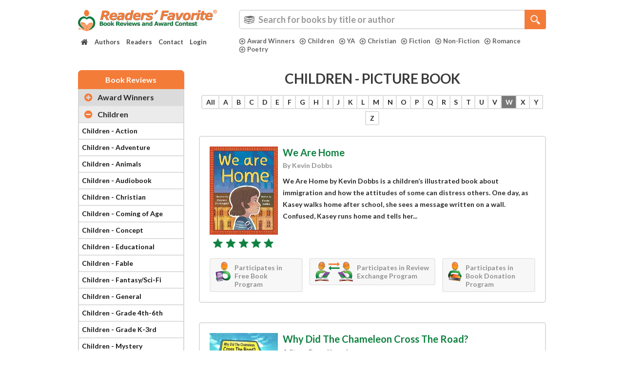

--- FILE ---
content_type: text/css
request_url: https://readersfavorite.com/css/style.css?v=1.0.35
body_size: 48519
content:
@-webkit-keyframes bounceInLeft {
    0%,
    60%,
    75%,
    90%,
    to {
        -webkit-animation-timing-function: cubic-bezier(.215, .61, .355, 1);
        animation-timing-function: cubic-bezier(.215, .61, .355, 1)
    }
    0% {
        opacity: 0;
        -webkit-transform: translate3d(-3000px, 0, 0);
        transform: translate3d(-3000px, 0, 0)
    }
    60% {
        opacity: 1;
        -webkit-transform: translate3d(25px, 0, 0);
        transform: translate3d(25px, 0, 0)
    }
    75% {
        -webkit-transform: translate3d(-10px, 0, 0);
        transform: translate3d(-10px, 0, 0)
    }
    90% {
        -webkit-transform: translate3d(5px, 0, 0);
        transform: translate3d(5px, 0, 0)
    }
    to {
        -webkit-transform: none;
        transform: none
    }
}

@keyframes bounceInLeft {
    0%,
    60%,
    75%,
    90%,
    to {
        -webkit-animation-timing-function: cubic-bezier(.215, .61, .355, 1);
        animation-timing-function: cubic-bezier(.215, .61, .355, 1)
    }
    0% {
        opacity: 0;
        -webkit-transform: translate3d(-3000px, 0, 0);
        transform: translate3d(-3000px, 0, 0)
    }
    60% {
        opacity: 1;
        -webkit-transform: translate3d(25px, 0, 0);
        transform: translate3d(25px, 0, 0)
    }
    75% {
        -webkit-transform: translate3d(-10px, 0, 0);
        transform: translate3d(-10px, 0, 0)
    }
    90% {
        -webkit-transform: translate3d(5px, 0, 0);
        transform: translate3d(5px, 0, 0)
    }
    to {
        -webkit-transform: none;
        transform: none
    }
}

@-webkit-keyframes bounceInRight {
    0%,
    60%,
    75%,
    90%,
    to {
        -webkit-animation-timing-function: cubic-bezier(.215, .61, .355, 1);
        animation-timing-function: cubic-bezier(.215, .61, .355, 1)
    }
    0% {
        opacity: 0;
        -webkit-transform: translate3d(3000px, 0, 0);
        transform: translate3d(3000px, 0, 0)
    }
    60% {
        opacity: 1;
        -webkit-transform: translate3d(-25px, 0, 0);
        transform: translate3d(-25px, 0, 0)
    }
    75% {
        -webkit-transform: translate3d(10px, 0, 0);
        transform: translate3d(10px, 0, 0)
    }
    90% {
        -webkit-transform: translate3d(-5px, 0, 0);
        transform: translate3d(-5px, 0, 0)
    }
    to {
        -webkit-transform: none;
        transform: none
    }
}

@keyframes bounceInRight {
    0%,
    60%,
    75%,
    90%,
    to {
        -webkit-animation-timing-function: cubic-bezier(.215, .61, .355, 1);
        animation-timing-function: cubic-bezier(.215, .61, .355, 1)
    }
    0% {
        opacity: 0;
        -webkit-transform: translate3d(3000px, 0, 0);
        transform: translate3d(3000px, 0, 0)
    }
    60% {
        opacity: 1;
        -webkit-transform: translate3d(-25px, 0, 0);
        transform: translate3d(-25px, 0, 0)
    }
    75% {
        -webkit-transform: translate3d(10px, 0, 0);
        transform: translate3d(10px, 0, 0)
    }
    90% {
        -webkit-transform: translate3d(-5px, 0, 0);
        transform: translate3d(-5px, 0, 0)
    }
    to {
        -webkit-transform: none;
        transform: none
    }
}

.sidebar-menu .panel ul li a {
    white-space: nowrap;
    overflow: hidden;
    text-overflow: ellipsis;
}
::-webkit-input-placeholder {
    color: #606060;
    opacity: 1;
}

:-moz-placeholder {
    color: #606060;
    opacity: 1;
}

::-moz-placeholder {
    color: #606060;
    opacity: 1;
}

:-ms-input-placeholder {
    color: #606060;
    opacity: 1;
}

* {
    margin: 0;
    padding: 0;
    outline: none !important;
}

html {
    min-height: 100%;
    position: relative;
}

img {
    max-width: 100%;
}

a {
    -webkit-transition: all 0.2s ease 0s;
    -moz-transition: all 0.2s ease 0s;
    -ms-transition: all 0.2s ease 0s;
    -o-transition: all 0.2s ease 0s;
    transition: all 0.2s ease 0s;
    color: #0f8140;
}

a:hover {
    color: #0f8140;
    text-decoration: underline;
}

a:focus {
    color: #0f8140;
    text-decoration: underline;
}

button {
    -webkit-transition: all 0.2s ease 0s;
    -moz-transition: all 0.2s ease 0s;
    -ms-transition: all 0.2s ease 0s;
    -o-transition: all 0.2s ease 0s;
    transition: all 0.2s ease 0s;
}

input[type="submit"] {
    -webkit-transition: all 0.2s ease 0s;
    -moz-transition: all 0.2s ease 0s;
    -ms-transition: all 0.2s ease 0s;
    -o-transition: all 0.2s ease 0s;
    transition: all 0.2s ease 0s;
}

.container {
    width: 1470px;
}

.container .container {
    width: auto;
    padding: 0;
}

.right-click-off {
    display: none;
}


/**** Body - Clean ****/

body {

    background-color: #fff;
    font-family: 'Lato', sans-serif;
    font-size: 17px;
    font-weight: 700;
    color: #000;
    margin-bottom: 586px;
}

@media (max-width: 1901px) {
    body {
        font-size: 14px;
        margin-bottom: 428px;
    }
}

@media (max-width: 1199px) {
    body {
        font-size: 14px;
        margin-bottom: 396px;
    }
}

@media (max-width: 991px) {
    body {
        font-size: 12px;
        margin-bottom: 523px;
    }
    body.menu-active {
        overflow: hidden;
    }
}

@media (max-width: 767px) {
    body {
        margin-bottom: 163px;
        padding-bottom: 0 !important;
        font-size: 11px;
    }
}

@media (max-width: 479px) {
    body {
        font-size: 11px;
    }
}

@media (max-width: 428px) {
    body {
        padding-bottom: 200px;
    }
}

.icons {
    background: url("../images/icons.png") no-repeat;
}

.icons.r-plus-icon {
    background-position: -1px -1px;
    display: inline-block;
    vertical-align: top;
    height: 17px;
    width: 17px;
}

.icons.star0 {
    background-position: -1px -643px;
}

.icons.star1 {
    background-position: -1px -673px;
}

.icons.star2 {
    background-position: -1px -703px;
}

.icons.star3 {
    background-position: -1px -734px;
}

.icons.star4 {
    background-position: -1px -765px;
}

.icons.star5 {
    background-position: -1px -796px;
}

.icons.facebook-icon {
    background-position: -1px -519px;
}

.icons.pinterest-icon {
    background-position: -77px -519px;
}

.icons.twitter-icon {
    background-position: -155px -519px;
}

.icons.google-plus-icon {
    background-position: -232px -519px;
}

.icons.you-tube-icon {
    background-position: -303px -513px;
}

.icons.linkedin-icon {
    background-position: -370px -519px;
}

.icons.contact-icon {
    background-position: 0 -859px;
    height: 44px;
    width: 44px;
}

.icons.website-icon {
    background-position: -62px -859px;
    height: 44px;
    width: 44px;
}

.icons.trailer-icon {
    background-position: -123px -859px;
    height: 44px;
    width: 44px;
}

.icons.facebook-icon1 {
    background-position: -185px -859px;
    height: 44px;
    width: 44px;
}

.icons.pinterest-icon1 {
    background-position: -246px -859px;
    height: 44px;
    width: 44px;
}

.icons.twitter-icon1 {
    background-position: -308px -859px;
    height: 44px;
    width: 44px;
}

.icons.google-plus-icon1 {
    background-position: -369px -859px;
    height: 44px;
    width: 44px;
}

input.icons.books-icon.tt-hint:not(#search):not(#w0) {
    display: none;
}

@media (max-width: 1901px) {
    .icons.star0 {
        background-position: -1px -617px;
    }
    .icons.star1 {
        background-position: -1px -646px;
    }
    .icons.star2 {
        background-position: -1px -675px;
    }
    .icons.star3 {
        background-position: -1px -704px;
    }
    .icons.star4 {
        background-position: -1px -734px;
    }
    .icons.star5 {
        background-position: -1px -764px;
    }
    .icons.facebook-icon {
        background-position: 0px -284px;
    }
    .icons.pinterest-icon {
        background-position: -42px -284px;
    }
    .icons.twitter-icon {
        background-position: -85px -284px;
    }
    .icons.google-plus-icon {
        background-position: -127px -284px;
    }
    .icons.you-tube-icon {
        background-position: -167px -282px;
    }
    .icons.linkedin-icon {
        background-position: -203px -285px;
    }
    .icons.contact-icon {
        background-size: 380px auto;
        background-position: 0 -652px;
        height: 34px;
        width: 34px;
    }
    .icons.website-icon {
        background-position: -47px -652px;
        background-size: 380px auto;
        height: 34px;
        width: 34px;
    }
    .icons.trailer-icon {
        background-position: -93px -652px;
        background-size: 380px auto;
        height: 34px;
        width: 34px;
    }
    .icons.facebook-icon1 {
        background-position: -140px -652px;
        background-size: 380px auto;
        height: 34px;
        width: 34px;
    }
    .icons.pinterest-icon1 {
        background-position: -187px -652px;
        background-size: 380px auto;
        height: 34px;
        width: 34px;
    }
    .icons.twitter-icon1 {
        background-position: -234px -652px;
        background-size: 380px auto;
        height: 34px;
        width: 34px;
    }
    .icons.google-plus-icon1 {
        background-position: -280px -652px;
        background-size: 380px auto;
        height: 34px;
        width: 34px;
    }
}

@media (max-width: 991px) {
    .icons.star0 {
        background-position: -1px -491px;
    }
    .icons.star1 {
        background-position: -1px -514px;
    }
    .icons.star2 {
        background-position: -1px -537px;
    }
    .icons.star3 {
        background-position: -1px -561px;
    }
    .icons.star4 {
        background-position: -1px -584px;
    }
    .icons.star5 {
        background-position: -1px -608px;
    }
    .icons.facebook-icon {
        background-position: 0px -238px;
    }
    .icons.pinterest-icon {
        background-position: -35px -238px;
    }
    .icons.twitter-icon {
        background-position: -71px -238px;
    }
    .icons.google-plus-icon {
        background-position: -106px -238px;
    }
    .icons.you-tube-icon {
        background-position: -140px -236px;
    }
    .icons.linkedin-icon {
        background-position: -170px -238px;
    }
}

@media (max-width: 767px) {
    .icons.star0 {
        background-position: -1px -432px;
    }
    .icons.star1 {
        background-position: -1px -452px;
    }
    .icons.star2 {
        background-position: -1px -472px;
    }
    .icons.star3 {
        background-position: -1px -493px;
    }
    .icons.star4 {
        background-position: -1px -514px;
    }
    .icons.star5 {
        background-position: -1px -535px;
    }
}

@media (max-width: 619px) {
    .icons.contact-icon {
        background-position: 0px -539px;
        background-size: 314px auto;
        height: 28px;
        width: 28px;
    }
    .icons.website-icon {
        background-position: -39px -539px;
        background-size: 314px auto;
        height: 28px;
        width: 28px;
    }
    .icons.trailer-icon {
        background-position: -77px -539px;
        background-size: 314px auto;
        height: 28px;
        width: 28px;
    }
    .icons.facebook-icon1 {
        background-position: -116px -539px;
        background-size: 314px auto;
        height: 28px;
        width: 28px;
    }
    .icons.pinterest-icon1 {
        background-position: -154px -539px;
        background-size: 314px auto;
        height: 28px;
        width: 28px;
    }
    .icons.twitter-icon1 {
        background-position: -193px -539px;
        background-size: 314px auto;
        height: 28px;
        width: 28px;
    }
    .icons.google-plus-icon1 {
        background-position: -232px -539px;
        background-size: 314px auto;
        height: 28px;
        width: 28px;
    }
}

header {
    background: #fff;
    min-height: 180px;
    padding: 23px 0 39px;
}

.logo a {
    display: block;
}

.search-area {
    margin-top: 5px;
}

.search-area {
    margin-top: 0;
}

.main-menu {
    margin-top: 23px;
}

.main-menu ul {
    position: relative;
    list-style: none;
    display: inline-block;
    vertical-align: top;
    width: 100%;
    margin: 0;
}

.main-menu > ul > li {
    margin-right: 3px;
    float: left;
}

.main-menu > ul > li:last-child {
    margin-right: 0;
}

.main-menu > ul > li > a {
    background-color: #fff;
    border-radius: 4px;
    color: #464646;
    display: block;
    font-size: 18px;
    font-weight: 700;
    line-height: normal;
    padding: 4px 8px;
    text-decoration: none !important;
}

.main-menu > ul > li > a i {
    font-size: 22px;
}

.main-menu > ul > li > a img {
    margin-top: 1px;
    vertical-align: top;
}

.main-menu > ul > li:hover > a {
    background-color: #999;
    color: #fff;
    position: relative;
}

.main-menu > ul > li:hover ul.submenu {
    height: auto;
    opacity: 1;
    visibility: visible;
    display: block;
}

.search-bar {
    background-color: #fff;
    border: 3px solid #dedede;
    border-radius: 6px;
    display: inline-block;
    position: relative;
    vertical-align: top;
    width: 100%;
}

.search-bar input[type="text"] {
    background-position: 18px -54px;
    font-family: 'Lato', sans-serif;
    width: 100%;
    padding: 12px 75px 12px 70px;
    box-shadow: none;
    border: none;
    font-size: 30px;
    font-weight: 700;
    color: #606060;
    min-height: 67px;
}

.search-bar input[type="submit"] {
    background-color: #f47c39;
    background-position: 14px -134px;
    border: medium none;
    border-radius: 0 4px 4px 0;
    min-height: 73px;
    padding: 23px 0;
    position: absolute;
    right: -3px;
    top: -3px;
    width: 70px;
    z-index: 99;
}

.search-bar input[type="submit"]:hover {
    background-color: #0f8140;
}

.search-bar input[type="submit"]:focus {
    background-color: #0f8140;
}

.search-category {
    margin-top: 14px;
}

.search-category ul {
    list-style: none;
    display: inline-block;
    vertical-align: top;
    width: 100%;
    margin: 0;
}

.search-category ul li {
    float: left;
    margin-right: 22px;
}

.search-category ul li:last-child {
    margin-right: 0;
}

.search-category ul li a {
    display: block;
    color: #606060;
    font-size: 18px;
    line-height: 22px;
}

.search-category ul li a .icons.r-plus-icon {
    margin: 3px 8px 0 0;
}

.toggle-btn {
    display: none;
}

@media (max-width: 1901px) {
    .main-menu {
        margin-top: 10px;
    }
    .main-menu > ul > li {
        margin-right: 1px;
    }
    .main-menu > ul > li > a {
        font-size: 13px;
        padding: 4px 6px;
    }
    .main-menu > ul > li > a i {
        font-size: 16px;
    }
    header {
        min-height: 50px;
        padding: 20px 0;
    }
    .logo {
        max-width: 285px;
        width: 100%;
    }
    .search-area {
        margin-top: 0;
    }
    .search-area.services {
        margin-top: 25px;
    }
    .search-bar {
        border-width: 2px;
    }
    .search-bar input[type="text"] {
        background-position: 8px -34px;
        background-size: 300px auto;
        font-size: 18px;
        padding: 5px 50px 5px 38px;
        min-height: 36px;
    }
    .search-bar input[type="submit"] {
        background-position: 12px -65px;
        background-size: 250px auto;
        min-height: 40px;
        padding: 8px;
        right: -2px;
        top: -2px;
        width: 44px;
    }
    .search-category {
        margin-top: 16px;
    }
    .search-category ul li {
        margin-right: 9px;
    }
    .search-category ul li a {
        font-size: 13px;
        line-height: 17px;
    }
    .search-category ul li a .icons.r-plus-icon {
        background-position: 0 0;
        background-size: 360px auto;
        height: 13px;
        margin: 2px 4px 0 0;
        width: 13px;
    }
}

@media (max-width: 1199px) {
    .search-category ul li a .icons.r-plus-icon {
        margin: 2px 3px 0 0;
    }
}

@media (max-width: 991px) {
    header {
        padding: 15px 0 10px 0;
    }
    .logo {
        max-width: 250px;
    }
    .main-menu {
        background-color: #fff;
        border-right: 4px solid #0f773c;
        height: 100%;
        margin: 0;
        position: fixed;
        top: 0;
        left: -240px;
        width: 230px;
        z-index: 1110;
        -webkit-transition: all .4s ease;
        -moz-transition: all .4s ease;
        -o-transition: all .4s ease;
        -ms-transition: all .4s ease;
        transition: all .4s ease;
    }
    .main-menu > ul > li {
        border-bottom: 1px solid #0f773c;
        margin: 0;
        width: 100%;
    }
    .main-menu > ul > li > a {
        border-radius: 0;
    }
    .main-menu > ul > li:hover > a {
        background-color: #0f773c;
        color: #fff;
    }
    .main-menu.slide-left {
        left: 0;
        overflow-y: scroll;
    }
    .menu-active .right-click-off {
        display: block;
        height: 100%;
        left: 0;
        position: fixed;
        top: 0;
        width: 100%;
    }
    .search-area {
        margin-top: 10px;
        text-align: left;
    }
    .search-area.services {
        margin-top: 20px;
    }
    .search-bar input[type="text"] {
        background-position: 7px -31px;
        background-size: 275px auto;
        font-size: 16px;
        padding: 5px 48px 5px 35px;
        min-height: 33px;
    }
    .search-bar input[type="submit"] {
        background-position: 12px -53px;
        background-size: 210px auto;
        min-height: 37px;
        padding: 6px;
        width: 40px;
    }
    .search-bar input[type="text"] {
        background-position: 6px -30px;
        background-size: 260px auto;
        font-size: 14px;
        padding: 5px 40px 5px 30px;
        min-height: 30px;
        height: 30px;
    }
    .search-bar input[type="submit"] {
        background-position: 10px -51px;
        background-size: 200px auto;
        min-height: 34px;
        padding: 4px;
        width: 36px;
    }
    .search-category {
        text-align: center;
    }
    .search-category ul li {
        float: none;
        display: inline-block;
        vertical-align: top;
    }
    .search-category ul li a {
        font-size: 12px;
    }
    .toggle-btn {
        background-color: #0f773c;
        border: medium none;
        border-radius: 5px;
        color: #ffffff;
        display: block;
        font-size: 16px;
        line-height: normal;
        padding: 5px 10px;
        position: absolute;
        right: 15px;
        top: 4px;
        -webkit-transition: all .4s ease;
        -moz-transition: all .4s ease;
        -o-transition: all .4s ease;
        -ms-transition: all .4s ease;
        transition: all .4s ease;
    }
    .toggle-btn:hover {
        background-color: #f47c39;
    }
    .toggle-btn.active {
        background-color: #f47c39;
    }
}

@media (max-width: 767px) {
    .logo {
        max-width: 230px;
    }
    .search-category {
        margin-top: 8px;
    }
    .search-category ul li {
        line-height: normal;
    }
    .search-category ul li a {
        font-size: 11px;
        line-height: 16px;
    }
    .search-category ul li a .icons.r-plus-icon {
        background-size: 300px auto;
        height: 11px;
        width: 11px;
    }
    .toggle-btn {
        top: 2px;
    }
}

@media (max-width: 479px) {
    .logo {
        max-width: 200px;
    }
    .search-bar input[type="text"] {
        background-position: 5px -32px;
        font-size: 12px;
        height: 27px;
        min-height: 27px;
    }
    .search-bar input[type="submit"] {
        background-position: 10px -47px;
        background-size: 185px auto;
        min-height: 31px;
        padding: 3px;
        width: 34px;
    }
    .toggle-btn {
        top: 1px;
    }
}

ul.dropdown-menu {
    font-size: 17px;
    min-width: 215px;
}

ul.submenu {
    border-radius: 4px;
    -webkit-border-radius: 4px;
    -moz-border-radius: 4px;
    -ms-border-radius: 4px;
    height: auto;
    left: 0;
    display: none;
    overflow: hidden;
    position: absolute;
    z-index: 1040;
    top: 30px;
    visibility: visible;
    width: 100%;
    max-width: 352px;
    margin: 0;
    border: 2px solid #ddd;
    -webkit-transition: all .2s ease;
    -moz-transition: all .2s ease;
    -o-transition: all .2s ease;
    -ms-transition: all .2s ease;
    transition: all .2s ease;
}

ul.submenu li {
    background-color: #fff;
    border-bottom: 2px solid #ddd;
    display: block;
    margin: 0;
    float: none;
}

ul.submenu li:last-child {
    border-bottom: none;
}

ul.submenu li a {
    float: none;
    color: #333;
    font-size: 14px;
    padding: 8px 12px;
    display: block;
    margin: 0;
    text-decoration: none !important;
}

ul.submenu li a:hover {
    background-color: #999;
    color: #fff;
}

ul.submenu li a:focus {
    background-color: #999;
    color: #fff;
}

ul.submenu li.active a {
    background-color: #999;
    color: #fff;
}

@media (min-width: 979px) {
    ul.nav li.dropdown:hover > ul.dropdown-menu {
        display: block;
    }
    div#book-menu-collapse {
        padding-left: 0;
    }
}

@media (max-width: 1901px) {
    ul.submenu {
        max-width: 252px;
        top: 97%;
    }
    ul.submenu li a {
        font-size: 12px;
        padding: 5px 10px;
    }
    ul.dropdown-menu {
        font-size: 14px;
    }
}

@media (max-width: 991px) {
    ul.dropdown-menu {
        font-size: 12px;
    }
    ul.submenu {
        border: none;
        border-radius: 0;
        height: auto;
        opacity: 1;
        position: relative;
        top: 0;
        visibility: visible;
        display: block;
    }
    ul.submenu li {
        background-color: #eeeeee;
        border-bottom: medium none;
        border-top: 2px solid #dddddd;
    }
    ul.submenu li:hover a {
        background-color: #999;
        color: #fff;
    }
}

@media (max-width: 767px) {
    ul.dropdown-menu {
        font-size: 11px;
    }
}

@media (max-width: 479px) {
    ul.dropdown-menu {
        font-size: 11px;
    }
}

#book-menu .navbar-brand h4 {
    margin: 0;
}

@media (min-width: 768px) {
    #book-menu .navbar-brand {
        width: 102%;
        text-align: center;
    }
}

input[type="checkbox"] {
    zoom: 1.3;
}

.form-control {
    font-size: 17px;
}
.form-control:focus {
    box-shadow: 0 0 8px rgba(244, 124, 58, 1);
}

.help-block a {
    text-decoration: underline;
}

@media (max-width: 1901px) {
    input[type="checkbox"] {
        zoom: 1.2;
    }
    .form-control {
        font-size: 14px;
    }
}

@media (max-width: 1199px) {
    .form-control {
        font-size: 14px;
    }
}

@media (max-width: 991px) {
    .form-control {
        font-size: 12px;
    }
}

.qoute {
    overflow: hidden;
    position: relative;
}

.qoute p {
    padding: 0 32px;
}

.qoute p::before {
    background: url("../images/icons.png") no-repeat;
    background-position: -1px -238px;
    content: "";
    height: 21px;
    left: 0;
    position: absolute;
    top: 0;
    width: 28px;
}

.qoute p::after {
    background: url("../images/icons.png") no-repeat;
    background-position: -1px -315px;
    bottom: 0;
    content: "";
    height: 21px;
    margin-left: 5px;
    position: absolute;
    right: inherit;
    width: 28px;
}

.list-icon ul {
    list-style: none;
    margin: 0;
    display: inline-block;
    vertical-align: top;
    width: 100%;
    text-align: left;
}

.list-icon ul li {
    color: #292929;
    font-size: 18px;
    font-weight: 700;
    line-height: 30px;
    margin-bottom: 4px;
    padding-left: 30px;
    position: relative;
}

.list-icon ul li::before {
    background: url("../images/icons.png") no-repeat;
    background-position: 0 -652px;
    background-size: 350px auto;
    content: "";
    height: 20px;
    left: 0;
    position: absolute;
    top: 6px;
    width: 21px;
}

.stars i {
    display: inline-block;
    vertical-align: top;
    width: 130px;
    height: 20px;
}

.button-green {
    background-color: #0f8140;
    border: 1px solid #0f8140;
    border-radius: 5px;
    color: #ffffff;
    display: inline-block;
    font-size: 28px;
    font-weight: 700;
    line-height: normal;
    margin: 10px 0;
    padding: 20px 30px;
    vertical-align: top;
}

.button-green:hover {
    background: none;
    color: #0f8140;
    text-decoration: none;
}

.button-green:focus {
    background: none;
    color: #0f8140;
    text-decoration: none;
}

.tagline {
    color: #717171;
    font-size: 29px;
    font-weight: 700;
    margin-bottom: 20px;
    text-align: center;
}

.tab-main {
    margin-top: 36px;
}

@media (max-width: 1901px) {
    .qoute p {
        padding: 0 28px;
    }
    .qoute p::before {
        background-position: 0 -182px;
        background-size: 382px auto;
        height: 16px;
        width: 22px;
    }
    .qoute p::after {
        background-position: 0 -240px;
        background-size: 382px auto;
        height: 16px;
        width: 22px;
    }
    .list-icon ul li {
        font-size: 14px;
        line-height: 24px;
        margin: 0;
        padding-left: 24px;
    }
    .list-icon ul li::before {
        background-position: 0 -465px;
        background-size: 250px auto;
        height: 15px;
        top: 5px;
        width: 16px;
    }
    .stars i {
        background-size: 480px auto;
        height: 20px;
        width: 125px;
    }
    .button-green {
        font-size: 22px;
        padding: 12px 25px;
    }
    .tagline {
        font-size: 19px;
    }
    .tab-main {
        margin-top: 30px;
    }
}

@media (max-width: 1199px) {
    .tagline {
        font-size: 18px;
        margin-bottom: 15px;
    }
    .tab-main {
        margin-top: 24px;
    }
    .text {
        margin-top: 5px;
    }
}

@media (max-width: 991px) {
    .qoute p {
        padding: 0 20px;
    }
    .qoute p::before {
        background-position: 0 -131px;
        background-size: 275px auto;
        height: 12px;
        width: 16px;
    }
    .qoute p::after {
        background-position: 0 -173px;
        background-size: 275px auto;
        height: 12px;
        width: 16px;
    }
    .list-icon ul li {
        font-size: 12px;
        line-height: 18px;
        padding-left: 18px;
    }
    .list-icon ul li::before {
        background-position: 0 -372px;
        background-size: 200px auto;
        height: 12px;
        top: 3px;
        width: 12px;
    }
    .stars i {
        background-size: 382px auto;
        height: 16px;
        width: 100px;
    }
    .button-green {
        font-size: 16px;
        padding: 8px 20px;
    }
    .tagline {
        font-size: 14px;
    }
    .tab-main {
        margin-top: 20px;
    }
}

@media (max-width: 767px) {
    .qoute p::before {
        left: inherit;
        margin-left: -20px;
    }
    .list-icon ul li {
        font-size: 11px;
        margin-bottom: 2px;
    }
    .list-icon ul li::before {
        top: 2px;
    }
    .stars i {
        background-size: 336px auto;
        height: 15px;
        width: 88px;
    }
    .button-green {
        font-size: 12px;
    }
    .tagline {
        font-size: 12px;
    }
}

h1 {
    line-height: normal;
    font-size: 54px;
    font-weight: 700;
    color: #fff;
    text-transform: uppercase;
}

h2 {
    line-height: normal;
    font-size: 41px;
    font-weight: 700;
    color: #3b3a3a;
    text-transform: uppercase;
    text-align: center;
    margin: 0 0 10px;
}

h2 span {
    background-color: #fff;
    border: 3px solid #bcbfc0;
    border-radius: 15px;
    color: #3b3a3a;
    display: inline-block;
    vertical-align: top;
    min-height: 72px;
    padding: 10px 70px;
    margin-top: -39px;
    position: relative;
}

h3 {
    line-height: normal;
    font-size: 28px;
    font-weight: 700;
    color: #3b3b3b;
}

h4 {
    line-height: normal;
    font-size: 27px;
    font-weight: 700;
    color: #1c1c1c;
}

h5 {
    line-height: normal;
    font-size: 22px;
    font-weight: 700;
    color: #262626;
}

h6 {
    line-height: normal;
    font-size: 16px;
    font-weight: 700;
}

.forumsearchpanel + .nav{
    padding-top: 10px;
    padding-bottom: 15px;
}

.forumsearchpanel{
    box-sizing: border-box;
    padding-top: 15px;
    padding-left: 12px;
}

.forumsearchpanel input[type="text"]{
    font-size: 1.31em;
    background: #fff !important;
}

.nav > li > a{
    padding: 10px 13px;
}

.author-services-cat-box h4 span,
.author-services-cat-box h4 a{
    float: left !important;
}


@media (max-width: 1901px) {
    h1 {
        font-size: 32px;
    }
    h2 {
        font-size: 28px;
    }
    h2 span {
        margin-top: -30px;
        min-height: 56px;
        padding: 8px 50px;
    }
    h3 {
        font-size: 24px;
    }
    h4 {
        font-size: 20px;
    }
    h5 {
        font-size: 18px;
    }
    h6 {
        font-size: 16px;
    }
}

@media (max-width: 1199px) {
    h1 {
        font-size: 30px;
    }
    h3 {
        font-size: 22px;
    }
    h4 {
        font-size: 20px;
    }
    h5 {
        font-size: 18px;
    }
}

@media (max-width: 991px) {
    h1 {
        font-size: 26px;
    }
    h2 {
        font-size: 22px;
    }
    h2 span {
        border-radius: 8px;
        margin-top: -23px;
        min-height: 42px;
        padding: 4px 25px;
    }
    h3 {
        font-size: 15px;
    }
    h4 {
        font-size: 18px;
    }
    h5 {
        font-size: 16px;
    }
}

@media (max-width: 767px) {
    h2 {
        font-size: 14px;
    }
    h2 span {
        border-radius: 6px;
        border-width: 2px;
        margin-top: -16px;
        min-height: 28px;
        padding: 4px 8px;
    }
    h3 {
        font-size: 13px;
    }
    h5 {
        font-size: 14px;
    }
}

@media (max-width: 479px) {
    h5 {
        font-size: 12px;
    }
}

footer {
    background: url("../images/pattern.jpg") repeat;
    position: relative;
    padding: 79px 0 30px 0;
}

footer ul {
    list-style: none;
    display: inline-block;
    vertical-align: top;
    margin: 0;
}

footer ul li {
    float: left;
    margin: 0 9px;
}

footer ul li a:hover {
    opacity: 0.7;
}

footer ul li a:focus {
    opacity: 0.7;
}

footer ul li a.icons {
    display: inline-block;
    height: 61px;
    vertical-align: top;
    width: 59px;
}

.footer-inner {
    text-align: center;
}

.footer-inner .social {
    margin-bottom: 30px;
}

.footer-inner .social-like {
    margin: 12px 0 0;
}

.footer_main_sec {
    bottom: 0;
    position: absolute;
    width: 100%;
    height: 586px;
}

.bookBg {
    background: url("../images/book-bg.png") repeat-x;
    background-position: center bottom;
    background-color: #f0efef;
    margin-bottom: 3px;
    min-height: 140px;
}

.white-bg {
    background-color: #fff !important;
}

.copyright {
    font-size: 15px;
    color: #bc91d5;
    font-weight: 700;
    margin: 0;
    line-height: normal;
    text-decoration: none;
}

.copyright a {
    font-size: 15px;
    color: #bc91d5;
    font-weight: 700;
    margin: 0;
    line-height: normal;
    text-decoration: none;
}

.copyright a:hover {
    color: #fff;
    text-decoration: underline;
}

.widgets {
    border-bottom: 1px solid #bc91d5;
    margin-bottom: 30px;
    padding-bottom: 20px;
}

.widgets h5 {
    border-bottom: 1px solid #bc91d5;
    color: #ffffff;
    padding-bottom: 10px;
    text-align: left;
    text-transform: uppercase;
}

.widgets ul {
    display: inline-block;
    vertical-align: top;
    width: 100%;
    margin: 0 0 15px;
    text-align: left;
}

.widgets ul li {
    margin: 0 0 5px;
    width: 100%;
}

.widgets ul li a {
    color: #bc91d5;
    font-size: 16px;
    font-weight: 700;
    line-height: normal;
}

.widgets ul li a:hover {
    opacity: 1;
    color: #fff;
}

.widgets ul li a:focus {
    opacity: 1;
    color: #fff;
}

.widgets .login-form .form-group {
    display: inline-block;
    vertical-align: top;
    width: 100%;
    text-align: left;
}

.widgets .login-form .form-control {
    background-color: #bc91d5;
    border: 1px solid #bc91d5;
    border-radius: 2px;
    color: #ffffff;
    height: 40px;
    width: 100%;
}

.widgets .login-form .form-control:focus {
    box-shadow: none;
    border-color: #be96d4;
}

.widgets .login-form label {
    color: #bc91d5;
    font-weight: 400;
    margin-left: 2px;
    vertical-align: top;
    cursor: pointer;
}

.widgets .login-form label:hover {
    color: #fff;
    text-decoration: underline;
}

.widgets .login-form label:focus {
    color: #fff;
    text-decoration: underline;
}

.widgets .login-form a {
    color: #bc91d5;
    font-weight: 400;
    margin-left: 2px;
    vertical-align: top;
    cursor: pointer;
}

.widgets .login-form a:hover {
    color: #fff;
    text-decoration: underline;
}

.widgets .login-form a:focus {
    color: #fff;
    text-decoration: underline;
}

@media (max-width: 1901px) {
    footer {
        background-size: 12px auto;
        padding: 46px 0 20px;
    }
    footer ul li a.icons {
        background-size: 275px auto;
        height: 34px;
        width: 33px;
    }
    .footer-inner .social {
        margin-bottom: 30px;
    }
    .footer-inner .social-like {
        margin-top: 6px;
    }
    .footer-inner .social-like img {
        max-height: 28px;
    }
    .footer_main_sec {
        height: 428px;
    }
    .bookBg {
        background-size: 1100px auto;
        min-height: 80px;
    }
    .copyright {
        font-size: 14px;
    }
    .copyright a {
        font-size: 14px;
    }
    .widgets {
        margin-bottom: 20px;
        padding-bottom: 10px;
    }
    .widgets ul li {
        margin: 0 0 3px;
    }
    .widgets ul li a {
        font-size: 14px;
    }
    .widgets .login-form .form-control {
        height: 36px;
    }
    .widgets .login-form input[type="checkbox"] {
        margin-top: 2px;
    }
    .widgets .login-form input[type="radio"] {
        margin-top: 2px;
    }
    .widgets .login-form label {
        font-size: 12.5px;
    }
    .widgets .login-form a {
        font-size: 12.5px;
    }
}

@media (max-width: 1199px) {
    footer {
        padding: 20px 0 15px;
        background-size: 12px;
    }
    .footer-inner .social {
        margin-bottom: 20px;
    }
    .footer-inner .social-like img {
        max-height: 24px;
    }
    .footer_main_sec {
        height: 396px;
    }
    .bookBg {
        background-size: 1000px auto;
        min-height: 74px;
    }
    .copyright {
        font-size: 13px;
    }
    .copyright a {
        font-size: 13px;
    }
}

@media (max-width: 991px) {
    footer {
        background-size: 12px auto;
        min-height: 96px;
        padding: 20px 0 15px;
        width: 100%;
    }
    footer ul li a.icons {
        background-size: 230px auto;
        height: 28px;
        width: 28px;
    }
    .footer-inner .social {
        margin-bottom: 15px;
    }
    .footer-inner .social-like {
        margin-top: 3px;
    }
    .footer-inner .social-like img {
        max-height: 20px;
    }
    .footer_main_sec {
        height: 523px;
    }
    .bookBg {
        background-size: 900px auto;
        min-height: 66px;
        width: 100%;
    }
    .copyright {
        font-size: 12px;
    }
    .copyright a {
        font-size: 12px;
    }
    .widgets {
        margin-bottom: 15px;
        padding-bottom: 5px;
    }
    .widgets h5 {
        padding-bottom: 6px;
    }
    .widgets ul li {
        margin: 0 0 1px;
    }
    .widgets ul li a {
        font-size: 13px;
    }
    .widget {
        min-height: 160px;
    }
}

@media (max-width: 767px) {
    footer {
        bottom: 0;
        position: absolute;
    }
    footer ul {
        text-align: center;
    }
    footer ul li {
        display: inline-block;
        float: none;
        margin: 5px;
        vertical-align: top;
    }
    .footer-inner .social {
        margin-bottom: 10px;
    }
    .footer_main_sec {
        height: 165px;
    }
    .bookBg {
        bottom: 96px;
        position: absolute;
    }
    .copyright {
        font-size: 10px;
    }
    .copyright a {
        font-size: 10px;
    }
    .widgets {
        display: none;
    }
}

@media (max-width: 428px) {
    .bookBg {
        bottom: 95px;
    }
}

@media (max-width: 405px) {
    .footer_main_sec {
        height: 199px;
    }
    p.copyright {
        text-overflow: ellipsis;
        white-space: nowrap;
        width: 100%;
        overflow: hidden;
    }
}

@media (max-width: 360px) {
    .footer_main_sec {
        height: 197px;
    }
}

.animated {
    -webkit-animation-duration: 1s;
    -moz-animation-duration: 1s;
    -ms-animation-duration: 1s;
    animation-duration: 1s;
    -webkit-animation-fill-mode: both;
    -moz-animation-fill-mode: both;
    -ms-animation-fill-mode: both;
    animation-fill-mode: both;
}

.animated.infinite {
    -webkit-animation-iteration-count: infinite;
    -moz-animation-iteration-count: infinite;
    -ms-animation-iteration-count: infinite;
    animation-iteration-count: infinite;
}

.animated.hinge {
    -webkit-animation-duration: 2s;
    -moz-animation-duration: 2s;
    -ms-animation-duration: 2s;
    animation-duration: 2s;
}

.animated.bounceIn {
    -webkit-animation-duration: .75s;
    -moz-animation-duration: .75s;
    -ms-animation-duration: .75s;
    animation-duration: .75s;
}

.animated.bounceOut {
    -webkit-animation-duration: .75s;
    -moz-animation-duration: .75s;
    -ms-animation-duration: .75s;
    animation-duration: .75s;
}

.bounceInLeft {
    -webkit-animation-name: bounceInLeft;
    -moz-animation-name: bounceInLeft;
    -ms-animation-name: bounceInLeft;
    animation-name: bounceInLeft;
    -webkit-animation-duration: 1s;
    -moz-animation-duration: 1s;
    -ms-animation-duration: 1s;
    animation-duration: 1s;
}

.bounceInRight {
    -webkit-animation-name: bounceInRight;
    -moz-animation-name: bounceInRight;
    -ms-animation-name: bounceInRight;
    animation-name: bounceInRight;
    -webkit-animation-duration: 1s;
    -moz-animation-duration: 1s;
    -ms-animation-duration: 1s;
    animation-duration: 1s;
}

@media (max-width: 1901px) {
    .container {
        width: 990px;
    }
}

@media (max-width: 991px) {
    .container {
        width: auto;
    }
}

.tabicon-active {
    display: none;
}

.tabbox span {
    color: #3b3a3a;
    display: block;
    font-size: 20px;
    font-weight: 700;
    margin-top: 8px;
}

.tab-content {
    background-color: #fff;
    border: 2px solid #ddd;
    border-radius: 0 0 5px 5px;
    overflow: hidden;
    padding: 20px;
    position: relative;
}

.custom-tab {
    border: none;
}

.custom-tab li.tabbox {
    border: 2px solid #ddd;
    border-radius: 5px 5px 0 0;
    margin-right: 2%;
    padding: 0;
    position: relative;
    text-align: center;
    width: 23.5%;
}

.reader-area .tab-content,
.about-area .tab-content,
.bonus-features .tab-content,
.book-review-options .tab-content {
    width: 100%;
}

@media all and (-ms-high-contrast: none),
(-ms-high-contrast: active) {
    .author-area .tab-content,
    .reader-area .tab-content,
    .about-area .tab-content,
    .bonus-features .tab-content,
    .book-review-options .tab-content {
        margin-top: -7px;
    }
}

#author-tabs.custom-tab,
#reader-tabs.custom-tab,
#about-tabs.custom-tab,
#bonus-features-tabs.custom-tab,
#reader-tabs.custom-tab {
    border: none;
    width: 106.5%;
    display: table;
    width: calc(100% + 20px);
    table-layout: fixed;
    border-collapse: separate;
    border-spacing: 5px;
    margin: 0 -10px;
    width: -webkit-calc(100% + 20px);
}

#author-tabs.custom-tab li.tabbox,
#reader-tabs.custom-tab li.tabbox,
#about-tabs.custom-tab li.tabbox,
#bonus-features-tabs.custom-tab li.tabbox,
#reader-tabs.custom-tab li.tabbox {
    border: 2px solid #ddd;
    border-radius: 5px 5px 0 0;
    /* margin-right: 2%; */
    padding: 0px 0;
    position: relative;
    text-align: center;
    width: 100%;
    display: table-cell;
    float: none;
    background: #e0dfdf;
}

#author-tabs.custom-tab li.tabbox.active,
#reader-tabs.custom-tab li.tabbox.active,
#about-tabs.custom-tab li.tabbox.active,
#bonus-features-tabs.custom-tab li.tabbox.active,
#reader-tabs.custom-tab li.tabbox.active {
    background: #fff;
    border-bottom: 0;
}

#author-tabs.custom-tab li.active:before,
#reader-tabs.custom-tab li.active:before,
#about-tabs.custom-tab li.active:before,
#author-tabs.custom-tab li.active:after,
#reader-tabs.custom-tab li.active:after,
#about-tabs.custom-tab li.active:after,
#bonus-features-tabs.custom-tab li.active:after,
#bonus-features-tabs.custom-tab li.active:before,
#reader-tabs.custom-tab li.active:after,
#reader-tabs.custom-tab li.active:before {
    display: none;
}

@media all and (-ms-high-contrast: none),
(-ms-high-contrast: active) {
    #author-tabs.custom-tab li.active:before,
    #reader-tabs.custom-tab li.active:before,
    #about-tabs.custom-tab li.active:before,
    #author-tabs.custom-tab li.active:after,
    #reader-tabs.custom-tab li.active:after,
    #about-tabs.custom-tab li.active:after,
    #bonus-features-tabs.custom-tab li.active:after,
    #bonus-features-tabs.custom-tab li.active:before,
    #reader-tabs.custom-tab li.active:after,
    #reader-tabs.custom-tab li.active:before {
        display: block;
    }
}

.custom-tab li.tabbox:last-child {
    margin-right: 0;
}

.custom-tab li.tabbox a {
    background-color: #f1f0f0;
    border: none !important;
    margin: 0;
    padding: 15px;
}

.custom-tab li.tabbox a:hover {
    background-color: #e0dfdf;
    border: none;
}

.custom-tab li.tabbox a img {
    width: 160px;
}

.custom-tab li.tabbox:hover a {
    background-color: #e0dfdf;
    border: none;
}

.custom-tab li.tabbox span.black-txt-color {
    font-weight: 700;
    margin-top: 0;
}

.custom-tab li.tabbox.active a {
    background-color: #fff;
}

.custom-tab li.tabbox.active .tabicon {
    display: none;
}

.custom-tab li.tabbox.active .tabicon-active {
    display: block;
}

.custom-tab li.tabbox.active span {
    color: #0f8140 !important;
}

.custom-tab li.tabbox.active span.black-txt-color {
    color: #000;
}

.custom-tab li.active {
    background-color: #fff;
    border-color: #676767;
    border-bottom-color: #fff;
    z-index: 2;
}

.custom-tab li.active:before {
    background: #ffffff;
    content: '';
    position: absolute;
    bottom: -5px;
    width: 100%;
    height: 10px;
    left: 0;
    z-index: 1;
}

.custom-tab li.active:after {
    background: #ffffff;
    content: '';
    position: absolute;
    bottom: -5px;
    width: 100%;
    height: 10px;
    left: 0;
    z-index: 1;
}

.custom-tab li:first-child.tabbox.active span {
    color: #0f8140 !important;
}

.custom-tab li:first-child.tabbox.active span.black-txt-color {
    color: #3b3a3a !important;
}



.pressrelease {
    padding-top: 15px;
}
.pressrelease td{
    vertical-align: top;
}


.pressrelease td:first-child{
    vertical-align: top;
    width: 25%;
    padding-right: 15px;
}

.pressrelease td img{
    max-width:200px;
    margin-bottom: 15px;
}

.pressrelease-tab li{
    width: 25% !important;
    float: left !important;
    margin-bottom: -3px;
}

.pressrelease-tab{
    margin-left: -5px !important;
}

.pressr-tabmain .tab-content{
    margin-top: -16px !important;

}


.servicenotice,
.pressnotice{
    position: absolute;
    right: 5%;
    top:20px;
    width: 45%;
}


.servicenotice{
    top:110px;
}
@media (max-width: 1901px) {
    .custom-tab li.tabbox a {
        padding: 10px 15px;
    }
    .custom-tab li.tabbox a img {
        width: 140px;
    }
    .tabbox span {
        font-size: 15px;
    }
    .tab-content {
        padding: 15px;
    }
}

@media (max-width: 991px) {
    .custom-tab li.tabbox a {
        padding: 10px 6px;
    }
    .custom-tab li.tabbox a img {
        width: 100px;
    }
    .custom-tab li.tabbox a {
        padding: 10px 6px;
    }
    .custom-tab li.tabbox a img {
        width: 100px;
    }
    .tabbox span {
        font-size: 12px;
    }
}

@media (max-width: 767px) {
    .custom-tab li.tabbox {
        margin-right: 1.32%;
        width: 24%;
    }
    .custom-tab li.tabbox a {
        padding: 5px;
    }
    .custom-tab li.tabbox a img {
        width: 80px;
    }
    .tabbox span {
        font-size: 11px;
    }
    .tab-content {
        padding: 10px;
    }
}

.owl-nav .owl-prev {
    background: url("../images/icons.png") no-repeat;
    position: absolute;
    top: 50%;
    width: 55px;
    height: 56px;
    margin-top: -28px;
    text-indent: -9999px;
    cursor: pointer;
    background-position: -1px -404px;
    left: 0;
}

.owl-nav .owl-prev:hover {
    opacity: 0.8;
}

.owl-nav .owl-next {
    background: url("../images/icons.png") no-repeat;
    position: absolute;
    top: 50%;
    width: 55px;
    height: 56px;
    margin-top: -28px;
    text-indent: -9999px;
    cursor: pointer;
    background-position: -72px -404px;
    right: 0;
}

.owl-nav .owl-next:hover {
    opacity: 0.8;
}

.owl-wrapper-outer {
    overflow: hidden;
}

.owl-carousel {
    position: relative;
    width: 100%;
    padding: 0 80px;
    -ms-touch-action: pan-y;
    overflow: hidden;
}

.owl-carousel .owl-item {
    float: left;
    text-align: center;
    -webkit-backface-visibility: hidden;
    -moz-backface-visibility: hidden;
    -ms-backface-visibility: hidden;
    -webkit-transform: translate3d(0, 0, 0);
    -moz-transform: translate3d(0, 0, 0);
    -ms-transform: translate3d(0, 0, 0);
}

.owl-carousel .owl-item .item {
    padding: 0 3px;
}

.owl-carousel .owl-wrapper {
    display: none;
    position: relative;
    -webkit-transform: translate3d(0px, 0px, 0px);
    -webkit-backface-visibility: hidden;
    -moz-backface-visibility: hidden;
    -ms-backface-visibility: hidden;
    -webkit-transform: translate3d(0, 0, 0);
    -moz-transform: translate3d(0, 0, 0);
    -ms-transform: translate3d(0, 0, 0);
}

.owl-carousel .owl-wrapper:after {
    content: ".";
    display: block;
    clear: both;
    visibility: hidden;
    line-height: 0;
    height: 0;
}

.owl-carousel .owl-wrapper-outer {
    overflow: hidden;
    position: relative;
    width: 100%;
}

.owl-carousel .owl-wrapper-outer.autoHeight {
    -webkit-transition: height 500ms ease-in-out;
    -moz-transition: height 500ms ease-in-out;
    -ms-transition: height 500ms ease-in-out;
    -o-transition: height 500ms ease-in-out;
    transition: height 500ms ease-in-out;
}

.owl-carousel .owl-nav.disabled {
    display: none;
}

.owl-carousel .owl-dots.disabled {
    display: none;
}

.owl-stage-outer {
    overflow: hidden;
    position: relative;
}

.owl-stage {
    width: 1000000% !important;
}

.owl-controls {
    -webkit-user-select: none;
    -khtml-user-select: none;
    -moz-user-select: none;
    -ms-user-select: none;
    user-select: none;
    -webkit-tap-highlight-color: rgba(0, 0, 0, 0);
}

.owl-controls .owl-page {
    cursor: pointer;
}

.owl-controls .owl-nav div {
    cursor: pointer;
}

.volunteer-slide {
    padding: 48px 48px 20px;
    min-height: 246px;
    overflow: hidden;
    border: 3px solid #dedede;
    border-top: 0;
}

.volunteer-slide figure {
    float: left;
    margin-bottom: 27px;
    width: 200px;
    text-align: center;
}

.volunteer-slide .owl-prev {
    margin-left: 5px;
}

.volunteer-slide .owl-next {
    margin-right: 5px;
}

.volunteer-slide .name {
    color: #f37c39;
    font-size: 20px;
    font-weight: 700;
    margin-bottom: 10px;
    margin-top: -6px;
}

.volunteer-slide .text {
    margin-left: 230px;
}

.volunteer-slide .text p {
    font-size: 16px;
    font-weight: 700;
    line-height: 32px;
    margin-bottom: 20px;
}

.publishers-slider .publishers-slider-inner {
    padding: 0;
}

.publishers-slider .publishers-slider-inner .owl-item .item {
    padding: 0 1px;
}

.publishers-slider .publishers-slider-inner .owl-item .item img {
    max-height: 60px;
}

.trusted-book-main {
    margin: 55px 0;
}

.trusted-book-main .owl-carousel .owl-item .item {
    padding: 0 1px;
}

.contest-book-award-main {
    margin: 55px 0;
}

.contest-book-award-main .owl-carousel .owl-item .item {
    padding: 0 1px;
}

.contest-book-award-main .owl-carousel .owl-item .item img {
    max-height: 105px;
}

.owl-carousel.trusted-carousel .owl-item .item {
    padding: 0 15px;
}

.awards-ceremony-slider {
    padding: 0 !important;
}

.awards-ceremony-slider .owl-item .item {
    padding: 0 !important;
}

.about-logos-main {
    background-color: transparent;
}

.about-logos-main .about-logos-inner .owl-item .item {
    padding: 0 1px;
}

.vr-carousel-mian .vr-carousel {
    padding: 0 50px;
}

.vr-carousel-mian .vr-carousel .owl-item .item {
    padding: 0 15px;
}

.fl_slider {
    width: 100%;
    margin: auto;
}

.fl_slider .awards-ceremony-slider-main .owl-item .item {
    text-align: left;
}

.fl_slider .awards-ceremony-slider-main .owl-item .item img {
    width: 100%;
}

.item .rotator-image {
    position: relative;
    width: 100%;
    padding-top: 148%;
    overflow: hidden;
}

.item .rotator-image img {
    top: 50%;
    position: absolute;
    transform: translate(-50%, -50%);
    -webkit-transform: translate(-50%, -50%);
    -moz-transform: translate(-50%, -50%);
    -ms-transform: translate(-50%, -50%);
    left: 50%;
}

.carousel-inner {
    position: relative;
}

@media (max-width: 1901px) {
    .owl-nav .owl-prev {
        background-size: 358px auto;
        height: 40px;
        margin-top: -20px;
        width: 40px;
        background-position: 0 -288px;
    }
    .owl-nav .owl-next {
        background-size: 358px auto;
        height: 40px;
        margin-top: -20px;
        width: 40px;
        background-position: -51px -288px;
    }
    .owl-carousel {
        padding: 0 45px;
    }
    .publishers-slider .publishers-slider-inner .owl-item .item img {
        max-height: 50px;
    }
    .trusted-book-main {
        margin: 40px 0;
    }
    .trusted-book-main .owl-carousel .owl-item .item img {
        max-height: 105px;
    }
    .trusted-book-main .owl-nav .owl-prev {
        background-size: 175px auto;
        height: 20px;
        margin-top: -10px;
        width: 20px;
        background-position: 0 -141px;
    }
    .trusted-book-main .owl-nav .owl-next {
        background-size: 175px auto;
        height: 20px;
        margin-top: -10px;
        width: 20px;
        background-position: -25px -141px;
    }
    .contest-book-award-main {
        margin: 40px 0;
    }
    .contest-book-award-main .owl-carousel .owl-item .item img {
        max-height: 72px;
    }
}

@media (max-width: 1199px) {
    .owl-carousel .owl-item .item {
        padding: 0 9px;
    }
    .publishers-slider .publishers-slider-inner {
        padding: 0 22px;
    }
    .publishers-slider .owl-nav .owl-prev {
        background-size: 175px auto;
        height: 20px;
        margin-top: -10px;
        width: 20px;
        background-position: 0 -141px;
    }
    .publishers-slider .owl-nav .owl-next {
        background-size: 175px auto;
        height: 20px;
        margin-top: -10px;
        width: 20px;
        background-position: -25px -141px;
    }
    .about-logos {
        margin: 15px 0;
    }
    .about-logos .owl-nav .owl-prev {
        background-size: 175px auto;
        height: 20px;
        margin-top: -10px;
        width: 20px;
        background-position: 0 -141px;
    }
    .about-logos .owl-nav .owl-next {
        background-size: 175px auto;
        height: 20px;
        margin-top: -10px;
        width: 20px;
        background-position: -25px -141px;
    }
    .trusted-book-main .owl-nav .owl-prev {
        background-size: 175px auto;
        height: 20px;
        margin-top: -10px;
        width: 20px;
        background-position: 0 -141px;
    }
    .trusted-book-main .owl-nav .owl-next {
        background-size: 175px auto;
        height: 20px;
        margin-top: -10px;
        width: 20px;
        background-position: -25px -141px;
    }
    .contest-book-award-inner {
        padding: 0 22px;
    }
    .contest-book-award-inner .owl-nav .owl-prev {
        background-size: 175px auto;
        height: 20px;
        margin-top: -10px;
        width: 20px;
        background-position: 0 -141px;
    }
    .contest-book-award-inner .owl-nav .owl-next {
        background-size: 175px auto;
        height: 20px;
        margin-top: -10px;
        width: 20px;
        background-position: -25px -141px;
    }
    .owl-carousel.trusted-carousel .owl-item .item {
        padding: 0 8px;
    }
}

@media (max-width: 991px) {
    .owl-nav .owl-prev {
        background-size: 266px auto;
        height: 30px;
        margin-top: -15px;
        width: 30px;
        background-position: 0 -214px;
    }
    .owl-nav .owl-next {
        background-size: 266px auto;
        height: 30px;
        margin-top: -15px;
        width: 30px;
        background-position: -38px -214px;
    }
    .owl-carousel {
        padding: 0 35px;
    }
    .publishers-slider .publishers-slider-inner .owl-item .item img {
        max-height: 42px;
    }
    .trusted-book-main {
        margin: 21px 0;
    }
    .trusted-book-main .owl-carousel .owl-item .item img {
        max-height: 80px;
    }
    .contest-book-award-main {
        margin: 21px 0;
    }
    .contest-book-award-main .owl-carousel .owl-item .item img {
        max-height: 64px;
    }
    .owl-carousel.trusted-carousel .owl-item .item {
        padding: 0 5px;
    }
}

@media (max-width: 767px) {
    .owl-nav .owl-prev {
        background-size: 175px auto;
        height: 20px;
        margin-top: -10px;
        width: 20px;
        background-position: 0 -141px;
    }
    .owl-nav .owl-next {
        background-size: 175px auto;
        height: 20px;
        margin-top: -10px;
        width: 20px;
        background-position: -25px -141px;
    }
    .owl-carousel {
        padding: 0 22px;
    }
    .publishers-slider .publishers-slider-inner {
        padding: 0 22px;
    }
    .publishers-slider .publishers-slider-inner .owl-item .item img {
        max-height: 38px;
    }
    .abt-carousel .owl-item .item img {
        max-height: 75px;
    }
    .trusted-book-main {
        margin: 19px 0;
    }
    .trusted-book-main .owl-carousel .owl-item .item img {
        max-height: 74px;
    }
    .contest-book-award-main {
        margin: 19px 0;
    }
    .contest-book-award-main .owl-carousel .owl-item .item img {
        max-height: 50px;
    }
}

.slider-info h5 {
    color: #111111;
    font-size: 19px;
    margin: 0px 0 2px;
}

.slider-info span {
    color: #111;
    font-size: 19px;
    font-weight: 400;
    margin-bottom: 10px;
    display: inline-block;
}


.slider-info img {
    display: inline-block !important;
    width: auto !important;
}

.slider-info .stars {
    margin: 8px 0px;
}

@media (max-width: 1901px) {
    .slider-info h5 {
        font-size: 15px;
        margin-top: 12px;
    }
    .slider-info span {
        font-size: 15px;
        margin-bottom: 6px;
    }
}

@media (max-width: 1199px) {
    .slider-info h5,
    .slider-info span {
        font-size: 14px;
    }
}

@media (max-width: 991px) {
    .slider-info h5 {
        font-size: 12px;
        margin: 8px 0 0;
    }
    .slider-info span {
        font-size: 12px;
    }
}

@media (max-width: 767px) {
    .slider-info h5 {
        font-size: 11px;
    }
    .slider-info span {
        font-size: 10px;
    }
}

.genre-search-form h3 {
    text-align: center;
}

.award-search-bar.award-search-category {
    margin-bottom: 50px;
}

@media (max-width: 1901px) {
    .award-search-bar.award-search-category {
        margin-bottom: 42px;
    }
}

@media (max-width: 1901px) {
    .award-search-bar.award-search-category {
        margin-bottom: 39px;
    }
}

@media (max-width: 991px) {
    .award-search-bar.award-search-category {
        margin-bottom: 33px;
    }
}

@media (max-width: 767px) {
    .award-search-bar.award-search-category {
        margin-bottom: 28px;
    }
}

@media (max-width: 479px) {
    .award-search-bar.award-search-category {
        margin-bottom: 25px;
    }
}

.award-search-bar {
    margin-bottom: 30px;
}

.award-search-bar .select2-container {
    background-color: #fff;
    border: 3px solid #dedede;
    border-radius: 6px;
    -webkit-border-radius: 6px;
    -moz-border-radius: 6px;
    -ms-border-radius: 6px;
    display: inline-block;
    position: relative;
    vertical-align: top;
    width: 100%;
}

@media (max-width: 1901px) {
    .award-search-bar .select2-container {
        border-width: 2px;
    }
}

.award-search-bar .select2-container--krajee .select2-selection {
    box-shadow: none !important;
    border: 0px !important;
}

.award-search-bar .select2-container--krajee .select2-selection--single {
    font-family: 'Lato', sans-serif;
    width: 100%;
    padding: 12px 75px 12px 70px;
    box-shadow: none;
    border: none;
    font-size: 30px;
    font-weight: 700;
    color: #606060;
    min-height: 67px;
    background: url(../images/icons.png) no-repeat;
    background-position: -172px -1071px;
}

.award-search-bar .select2-container--krajee .select2-selection--single .select2-selection__placeholder {
    color: #606060;
}

.award-search-bar .select2-container--krajee .select2-selection--single .select2-selection__arrow b {
    width: 100%;
    text-align: center;
    border: 0;
    top: 0;
    left: 0;
    margin-top: 0;
    margin-left: 0;
}

@media (max-width: 1901px) {
    .award-search-bar .select2-container--krajee .select2-selection--single {
        background-position: -97px -596px;
        background-size: 278px auto;
        display: block;
        font-size: 18px;
        min-height: 36px;
        padding: 5px 50px 5px 38px;
    }
}

@media (max-width: 767px) {
    .award-search-bar .select2-container--krajee .select2-selection--single {
        background-position: -76px -471px;
        background-size: 220px auto;
        font-size: 14px;
        min-height: 28px;
        padding: 5px 40px 5px 30px;
        height: 28px;
    }
}

.award-search-bar .select2-selection__arrow {
    background-color: #f47c39;
    -webkit-transition: all 0.5s ease 0s;
    -moz-transition: all 0.5s ease 0s;
    -ms-transition: all 0.5s ease 0s;
    -o-transition: all 0.5s ease 0s;
    transition: all 0.5s ease 0s;
    background-position: 14px -134px;
    border: medium none;
    border-radius: 0 4px 4px 0;
    -moz-border-radius: 0 4px 4px 0;
    -ms-border-radius: 0 4px 4px 0;
    -webkit-border-radius: 0 4px 4px 0;
    min-height: 73px;
    padding: 23px 0;
    position: absolute;
    right: -3px !important;
    top: -3px !important;
    width: 70px !important;
    border: 0 !important;
}

.award-search-bar .select2-selection__arrow:hover {
    background: #0f8140 !important;
}

.award-search-bar .select2-selection__arrow:focus {
    background: #0f8140 !important;
}

@media (max-width: 1901px) {
    .award-search-bar .select2-selection__arrow {
        min-height: 41px;
        width: 44px !important;
        padding: 8px;
        line-height: 41px;
    }
}

@media (max-width: 767px) {
    .award-search-bar .select2-selection__arrow {
        min-height: 36px;
        width: 36px !important;
        padding: 4px;
        line-height: 36px;
    }
}

@media (max-width: 479px) {
    .award-search-bar .select2-selection__arrow {
        min-height: 27px;
        background-position: -68px -428px;
        background-size: 200px auto;
        height: 27px;
        font-size: 12px;
    }
}

.award-search-bar .select2-container--krajee.select2-container--open .select2-selection--single .select2-selection__arrow {
    background: #f47c39 !important;
}

.award-search-bar .select2-container--krajee.select2-container--open .select2-selection--single .select2-selection__arrow:hover {
    background: #0f8140 !important;
}

.award-search-bar .select2-container--krajee.select2-container--open .select2-selection--single .select2-selection__arrow:focus {
    background: #0f8140 !important;
}

.award-search-bar b:before {
    content: '\f078';
    position: absolute;
    left: 0;
    top: 0;
    font-family: 'FontAwesome';
    color: #fff;
    font-size: 47px;
    right: 0;
    margin: auto;
    text-align: center;
    width: 100%;
}

@media (max-width: 1901px) {
    .award-search-bar b:before {
        font-size: 22px;
    }
}

@media (max-width: 767px) {
    .award-search-bar b:before {
        font-size: 15px;
    }
}

.award-search-bar .select2-container--open b:before {
    content: '\f077 ';
}

@media (max-width: 1901px) {
    .award-search-bar {
        margin-bottom: 18px;
    }
}

@media (max-width: 1901px) {
    .award-search-bar {
        border-radius: 4px;
        -webkit-border-radius: 4px;
        -moz-border-radius: 4px;
        -ms-border-radius: 4px;
        overflow: hidden;
    }
}

@media (max-width: 991px) {
    .award-search-bar {
        margin-bottom: 12px;
    }
}


/* [+] col-xxs- */

.col-xxs-1,
.col-xxs-2,
.col-xxs-3,
.col-xxs-4,
.col-xxs-5,
.col-xxs-6,
.col-xxs-7,
.col-xxs-8,
.col-xxs-9,
.col-xxs-10,
.col-xxs-11,
.col-xxs-12 {
    min-height: 1px;
    padding-left: 15px;
    padding-right: 15px;
    position: relative;
}

@media (max-width: 479px) {
    .col-xxs-1,
    .col-xxs-2,
    .col-xxs-3,
    .col-xxs-4,
    .col-xxs-5,
    .col-xxs-6,
    .col-xxs-7,
    .col-xxs-8,
    .col-xxs-9,
    .col-xxs-10,
    .col-xxs-11,
    .col-xxs-12 {
        float: left;
    }
    .col-xxs-12 {
        width: 100%;
    }
    .col-xxs-11 {
        width: 91.66666667%;
    }
    .col-xxs-10 {
        width: 83.33333333%;
    }
    .col-xxs-9 {
        width: 75%;
    }
    .col-xxs-8 {
        width: 66.66666667%;
    }
    .col-xxs-7 {
        width: 58.33333333%;
    }
    .col-xxs-6 {
        width: 50%;
    }
    .col-xxs-5 {
        width: 41.66666667%;
    }
    .col-xxs-4 {
        width: 33.33333333%;
    }
    .col-xxs-3 {
        width: 25%;
    }
    .col-xxs-2 {
        width: 16.66666667%;
    }
    .col-xxs-1 {
        width: 8.33333333%;
    }
    .col-xxs-pull-12 {
        right: 100%;
    }
    .col-xxs-pull-11 {
        right: 91.66666667%;
    }
    .col-xxs-pull-10 {
        right: 83.33333333%;
    }
    .col-xxs-pull-9 {
        right: 75%;
    }
    .col-xxs-pull-8 {
        right: 66.66666667%;
    }
    .col-xxs-pull-7 {
        right: 58.33333333%;
    }
    .col-xxs-pull-6 {
        right: 50%;
    }
    .col-xxs-pull-5 {
        right: 41.66666667%;
    }
    .col-xxs-pull-4 {
        right: 33.33333333%;
    }
    .col-xxs-pull-3 {
        right: 25%;
    }
    .col-xxs-pull-2 {
        right: 16.66666667%;
    }
    .col-xxs-pull-1 {
        right: 8.33333333%;
    }
    .col-xxs-pull-0 {
        right: auto;
    }
    .col-xxs-push-12 {
        left: 100%;
    }
    .col-xxs-push-11 {
        left: 91.66666667%;
    }
    .col-xxs-push-10 {
        left: 83.33333333%;
    }
    .col-xxs-push-9 {
        left: 75%;
    }
    .col-xxs-push-8 {
        left: 66.66666667%;
    }
    .col-xxs-push-7 {
        left: 58.33333333%;
    }
    .col-xxs-push-6 {
        left: 50%;
    }
    .col-xxs-push-5 {
        left: 41.66666667%;
    }
    .col-xxs-push-4 {
        left: 33.33333333%;
    }
    .col-xxs-push-3 {
        left: 25%;
    }
    .col-xxs-push-2 {
        left: 16.66666667%;
    }
    .col-xxs-push-1 {
        left: 8.33333333%;
    }
    .col-xxs-push-0 {
        left: auto;
    }
    .col-xxs-offset-12 {
        margin-left: 100%;
    }
    .col-xxs-offset-11 {
        margin-left: 91.66666667%;
    }
    .col-xxs-offset-10 {
        margin-left: 83.33333333%;
    }
    .col-xxs-offset-9 {
        margin-left: 75%;
    }
    .col-xxs-offset-8 {
        margin-left: 66.66666667%;
    }
    .col-xxs-offset-7 {
        margin-left: 58.33333333%;
    }
    .col-xxs-offset-6 {
        margin-left: 50%;
    }
    .col-xxs-offset-5 {
        margin-left: 41.66666667%;
    }
    .col-xxs-offset-4 {
        margin-left: 33.33333333%;
    }
    .col-xxs-offset-3 {
        margin-left: 25%;
    }
    .col-xxs-offset-2 {
        margin-left: 16.66666667%;
    }
    .col-xxs-offset-1 {
        margin-left: 8.33333333%;
    }
    .col-xxs-offset-0 {
        margin-left: 0;
    }
}


/* [+] hidden-xxs */

@media (max-width: 479px) {
    .hidden-xxs {
        display: none !important;
    }
}


/* [+] visible-xxs and visible-xxs- */

.visible-xxs {
    display: none !important;
}

.visible-xxs-block,
.visible-xxs-inline,
.visible-xxs-inline-block {
    display: none !important;
}

@media (max-width: 479px) {
    .visible-xxs {
        display: block !important;
    }
    table.visible-xxs {
        display: table;
    }
    tr.visible-xxs {
        display: table-row !important;
    }
    th.visible-xxs,
    td.visible-xxs {
        display: table-cell !important;
    }
    .visible-xxs-block {
        display: block !important;
    }
    .visible-xxs-inline {
        display: inline !important;
    }
    .visible-xxs-inline-block {
        display: inline-block !important;
    }
}

.alert-success,
.alert-danger,
.alert-info,
.alert-transparent {
    padding: 2px 25px 2px 15px;
    position: relative;
}

.alert-success p,
.alert-danger p,
.alert-transparent p {
    padding: 9px;
}

.alert-success img,
.alert-danger img,
.alert-transparent img {
    width: 134px;
}
.alert-success > div, .alert-danger > div, .alert-info > div, .alert-transparent > div {
    min-width: 134px;
    width: 134px;
    align-self: flex-start;
    margin-top: 14px;
    margin-bottom: 14px;
}
.alert-success img,
.alert-danger img,
.alert-info img,
.alert-transparent img {
    width: 100%;
}

@media (max-width: 1199px) {
    .alert-success > div, .alert-danger > div, .alert-info > div {
        min-width: 114px;
        width: 114px;
    }
}

@media (max-width: 991px) {
    .alert-success > div, .alert-danger > div, .alert-info > div, .alert-transparent > div {
        width: 90px;
        min-width: 90px;
    }
}

@media (max-width: 767px) {
    .alert-success > div, .alert-danger > div, .alert-info > div, .alert-transparent > div  {
        width: 70px;
        min-width: 70px;
    }
}

.book-review2box.book-review-full .box {
    width: 99% !important;
}

.book-review2box.book-review-full .box-inner {
    min-height: 0 !important;
}

.book-review2box.book-review-full .box-inner .name {
    padding-left: 32px;
    display: inline-block;
}

@media (max-width: 1499px) {
    .book-review2box.book-review-full .box-inner figure {
        max-width: 233px;
    }
}

@media (max-width: 1199px) {
    .book-review2box.book-review-full .box-inner .name {
        padding-left: 28px;
    }
}

@media (max-width: 991px) {
    .book-review2box.book-review-full .box-inner figure {
        max-width: 216px;
    }
    .book-review2box.book-review-full .box-inner .name {
        padding-left: 21px;
    }
}

@media (max-width: 767px) {
    .book-review2box.book-review-full .box-inner figure {
        max-width: 100%;
        margin-bottom: 15px;
    }
    .book-review2box.book-review-full .box-inner .qoute {
        width: 100%;
    }
    .book-review2box.book-review-full .box-inner .qoute p {
        margin-bottom: 0;
    }
}

.banner {
    overflow: hidden;
}

.banner ul {
    overflow: hidden;
    margin: 10px 0;
}

.banner ul li {
    color: #fff;
    font-size: 30px;
    font-weight: 700;
    line-height: normal;
    list-style: outside none none;
    padding-bottom: 5px;
    text-shadow: 1px 0px 0 #5b885c, -1px -1px 0 #5b885c, 1px -1px 0 #5b885c, -1px 1px 0 #5b885c, 1px 1px 0 #5b885c;
}

.banner ul li span {
    margin-right: 3px;
}

.banner-left {
    margin-left: -50%;
    float: left;
    min-height: 279px;
    width: 100%;
    background: url("../images/author-bg.jpg") repeat #77B278;
    border-right: 2px solid #fff;
}

.banner-left h1 {
    font-weight: 700;
    text-align: left;
    margin-top: 0;
    -webkit-text-stroke: 1px #5b885c;
    -moz-text-stroke: 1px #5b885c;
    text-shadow: 1px 0px 0 #5b885c, -1px -1px 0 #5b885c, 1px -1px 0 #5b885c, -1px 1px 0 #5b885c, 1px 1px 0 #5b885c;
    -webkit-font-smoothing: antialiased;
}

.banner-left img {
    float: left;
    margin: 0 0 0 -52px;
    -webkit-animation-delay: 0.3s;
    animation-delay: 0.3s;
}

.banner-right {
    float: left;
    min-height: 279px;
    width: 100%;
    margin-right: -50%;
    background: url("../images/reader-bg.jpg") repeat #F7A367;
    float: right;
    border-left: 2px solid #fff;
}

.banner-right .banner-text {
    float: right;
}

.banner-right h1 {
    font-weight: 700;
    text-align: right;
    margin-top: 0;
    -webkit-text-stroke: 1px #bc8258;
    -moz-text-stroke: 1px #bc8258;
    text-shadow: 1px 0px 0 #bc8258, -1px -1px 0 #bc8258, 1px -1px 0 #bc8258, -1px 1px 0 #bc8258, 1px 1px 0 #bc8258;
}

.banner-right ul li {
    text-shadow: 1px 0px 0 #bc8258, -1px -1px 0 #bc8258, 1px -1px 0 #bc8258, -1px 1px 0 #bc8258, 1px 1px 0 #bc8258;
}

.banner-right img {
    float: right;
    margin: 0 -56px 0 0;
    -webkit-animation-delay: 0.3s;
    animation-delay: 0.3s;
}

.banner-left-inner {
    float: right;
    margin-top: 16px;
    max-width: 720px;
    width: 100%;
}

.banner-right-inner {
    float: right;
    margin-top: 16px;
    max-width: 720px;
    width: 100%;
    float: left;
    text-align: right;
}

.banner-text {
    float: left;
}

@media (max-width: 1901px) {
    .banner-left {
        background-size: 13px auto;
        min-height: 190px;
    }
    .banner-left h1 {
        margin-bottom: 0;
    }
    .banner-left img {
        margin: 0 0 0 -35px;
        width: 190px;
    }
    .banner-right {
        background-size: 13px auto;
        min-height: 190px;
    }
    .banner-right h1 {
        margin-bottom: 0;
    }
    .banner-right img {
        margin: 0 -38px 0 0;
        width: 190px;
    }
    .banner-left-inner {
        max-width: 475px;
    }
    .banner-right-inner {
        max-width: 475px;
    }
    .banner ul {
        margin-top: 5px;
    }
    .banner ul li {
        font-size: 20px;
    }
}

@media (max-width: 1199px) {
    .banner-left {
        background-size: 12px auto;
        min-height: 150px;
    }
    .banner-right {
        background-size: 12px auto;
        min-height: 150px;
    }
    .banner-left-inner {
        max-width: 470px;
    }
    .banner-right-inner {
        max-width: 470px;
    }
}

@media (max-width: 991px) {
    .banner-left {
        min-height: 138px;
    }
    .banner-left h1 {
        font-size: 20px;
    }
    .banner-left img {
        margin: 0 0 0 -23px;
        width: 126px;
    }
    .banner-right {
        min-height: 138px;
    }
    .banner-right h1 {
        font-size: 20px;
    }
    .banner-right img {
        margin: 0 -25px 0 0;
        width: 126px;
    }
    .banner-left-inner {
        max-width: 355px;
    }
    .banner-right-inner {
        max-width: 355px;
    }
    .banner ul li {
        font-size: 15px;
        padding-bottom: 2px;
    }
}

@media (max-width: 767px) {
    .banner-left,
    .banner-right {
        border: none;
        min-height: 10px;
        width: 100%;
    }
    .banner-left h1,
    .banner-right h1 {
        text-shadow: 0 0 0 #000;
        -webkit-text-stroke: 0.5px #000;
    }
    .banner-left img,
    .banner-right img {
        margin: 0;
    }
    .banner-left-inner,
    .banner-right-inner {
        margin: 5px auto;
        max-width: 348px;
        overflow: hidden;
        padding: 0;
    }
    .banner ul li {
        font-size: 14px;
        text-shadow: 0 0 0 #000;
        -webkit-text-stroke: 0;
    }
}

@media (max-width: 479px) {
    .banner-left-inner,
    .banner-right-inner {
        max-width: 320px;
    }
    .banner ul li {
        font-size: 12px;
        line-height: normal;
    }
}

#first_countdown canvas {
    left: 0;
}

.deadline {
    margin: 40px 0;
    text-align: center;
}

.deadline .text {
    font-size: 32px;
    font-weight: 700;
    line-height: normal;
    margin: 0 0 2px;
}

.annual-book-award .awardcountdown {
    width: 67%;
    margin: 0 auto;
}

@media (max-width: 1901px) {
    #first_countdown {
        min-height: 77px !important;
    }
    .annual-book-award .deadline .text {
        font-size: 28px;
    }
    .deadline {
        margin: 10px 0px;
    }
    .deadline .text {
        font-size: 17px;
    }
}

@media (max-width: 1199px) {
    #first_countdown {
        min-height: 77px !important;
    }
    .annual-book-award .deadline .text {
        font-size: 30px;
    }
    .deadline .text {
        font-size: 17px;
    }
}

@media (max-width: 991px) {
    #first_countdown {
        max-width: 449px;
        margin: 0 auto;
    }
    .awardcountdown {
        height: 110px;
    }
    .annual-book-award .deadline .text {
        font-size: 19px;
    }
    .deadline .text {
        font-size: 14px;
    }
}

@media (max-width: 767px) {
    #first_countdown {
        max-height: 50px !important;
    }
    .awardcountdown {
        height: 100px;
    }
    .deadline .text {
        font-size: 19px;
    }
}

.author-area {
    background-color: #f0efef;
    border-top: 4px solid #bcbfc0;
    padding-bottom: 94px;
    position: relative;
    border-top: none;
}

.author-area h2 {
    margin: 55px 0;
}

.author-area h2 span {
    margin-top: 0 !important;
}

.author-tab3-box {
    text-align: left;
}

.author-tab3-box img {
    margin-bottom: 25px;
}

.author-tab3-box h4 {
    margin-bottom: 20px;
}

.author-tab3-box p {
    color: #000;
    font-size: 20px;
    font-weight: 700;
    line-height: 34px;
    margin-bottom: 30px;
}

.author-tab3-box p:last-child {
    margin-bottom: 0 !important;
}

.author-tab3-box figure {
    float: left;
    margin: 0 20px 10px 0;
}

.author-tab1-main .button-green {
    margin: 15px 0 0;
    width: 100%;
    max-width: 860px;
}

.author-tab2-main .button-green {
    margin: 15px 0 0;
    width: 100%;
    max-width: 860px;
}

.author-tab2-main .col-sm-6:nth-of-type(1) .author-tab2-box {
    padding-right: 40px;
}

.author-tab2-main .col-sm-6:nth-of-type(2) .author-tab2-box h4 {
    text-align: center;
}

.author-tab3-main .button-green {
    margin: 15px 0 0;
    width: 100%;
    max-width: 860px;
}

.author-tab4-main .button-green {
    margin: 15px 0 0;
    width: 100%;
    max-width: 860px;
}

.author-tab2-box {
    text-align: left;
}

.author-tab2-box h4 {
    margin-bottom: 20px;
}

.author-tab2-box p {
    color: #000;
    font-size: 20px;
    font-weight: 700;
    line-height: 34px;
    margin-bottom: 30px;
}

.author-tab2-box p:last-child {
    margin-bottom: 0 !important;
}

.author-tab2-box .list-icon ul li {
    font-size: 22px;
    line-height: 34px;
    margin-bottom: 12px;
    padding-left: 36px;
}

.author-tab2-box .list-icon ul li::before {
    background-position: 0 -708px;
    background-size: 380px auto;
    height: 22px;
    top: 7px;
    width: 23px;
}

.author-tab4-box {
    text-align: left;
}

.author-tab4-box h4 {
    margin-bottom: 20px;
}

.author-tab4-box p {
    color: #000000;
    font-size: 20px;
    font-weight: 700;
    line-height: 34px;
    margin-bottom: 30px;
}

.author-tab4-box p:last-child {
    margin-bottom: 0 !important;
}

.author-tab4-box .name {
    color: #000000;
    font-size: 20px;
    font-weight: 700;
    line-height: 34px;
    margin-bottom: 30px;
    padding-left: 32px;
    font-style: italic;
    margin-top: 28px;
    margin-bottom: 0 !important;
}

.author-tab4-box figure {
    margin-bottom: 20px;
    text-align: center;
}

.author-tab2-img1 {
    float: left;
    margin: 0 15px 10px 0;
    max-width: 170px;
}

.author-tab3 figure {
    float: left;
    max-width: 150px;
    margin: 0 15px 10px 0;
}

.tab-01 {
    float: left;
    width: 26%;
}

.tab-01 p {
    font-size: 18px;
    font-weight: 700;
    line-height: 30px;
    padding: 0 34px;
    position: relative;
    text-align: left;
}

.tab-01 p::before {
    background: url("../images/icons.png") no-repeat;
    background-position: -1px -238px;
    content: "";
    height: 21px;
    left: 0;
    position: absolute;
    top: 0;
    width: 28px;
}

.tab-01 p::after {
    background: url("../images/icons.png") no-repeat;
    background-position: -1px -315px;
    bottom: 0;
    content: "";
    height: 21px;
    margin-left: 5px;
    position: absolute;
    right: inherit;
    width: 28px;
}

.tab-01 img {
    margin-bottom: 15px;
    max-height: 200px;
}

.tab-01 span {
    font-size: 18px;
    font-weight: 700;
    line-height: 30px;
    padding: 0 34px;
    text-align: left;
    display: block;
    font-style: italic;
    margin-top: 28px;
    position: relative;
}

.tab-02-info p::before {
    background: url("../images/icons.png") no-repeat;
    background-position: -1px -238px;
    content: "";
    height: 21px;
    left: 0;
    position: absolute;
    top: 0;
    width: 28px;
}

.tab-02-info p::after {
    background: url("../images/icons.png") no-repeat;
    background-position: -1px -315px;
    bottom: 0;
    content: "";
    height: 21px;
    margin-left: 5px;
    position: absolute;
    right: inherit;
    width: 28px;
}

.tab-02-info span {
    color: #000000;
    font-size: 18px;
    font-weight: 700;
    line-height: 30px;
    margin-bottom: 30px;
    position: relative;
    display: block;
    margin-top: 20px;
    padding: 0 34px;
    text-align: left;
    margin-bottom: 0 !important;
}

.tab-03-info p::before {
    background: url("../images/icons.png") no-repeat;
    background-position: -1px -238px;
    content: "";
    height: 21px;
    left: 0;
    position: absolute;
    top: 0;
    width: 28px;
}

.tab-03-info p::after {
    background: url("../images/icons.png") no-repeat;
    background-position: -1px -315px;
    bottom: 0;
    content: "";
    height: 21px;
    margin-left: 5px;
    position: absolute;
    right: inherit;
    width: 28px;
}

.tab-03-info span {
    color: #000000;
    font-size: 18px;
    font-weight: 700;
    line-height: 30px;
    margin-bottom: 30px;
    position: relative;
    display: block;
    margin-top: 20px;
    padding: 0 34px;
    text-align: left;
    margin-bottom: 0 !important;
}

.tab-02 {
    float: left;
    margin: 0 2%;
    width: 44%;
}

.tab-02 img {
    margin-bottom: 15px;
    max-height: 200px;
}

.tab-02 h4 {
    font-size: 30px;
    margin-top: 0;
}

.tab-03 {
    float: left;
    padding: 0 10px;
    width: 26%;
}

.tab-03 img {
    margin-bottom: 15px;
    max-height: 200px;
    max-height: 325px;
}

.tab-03 p {
    font-size: 18px;
    font-weight: 700;
}

.publishers-slider-mian {
    background-color: #f0efef;
    max-height: 152px;
    padding: 20px 0 0;
}

@media (max-width: 1901px) {
    .author-area {
        padding-bottom: 80px;
    }
    .author-area h2 {
        margin: 40px 0;
    }
    .author-tab1-main .button-green {
        max-width: 680px;
        margin: 10px 0 0;
    }
    .author-tab2-main .button-green {
        max-width: 680px;
        margin: 10px 0 0;
    }
    .author-tab2-main .col-sm-6:nth-of-type(1) .author-tab2-box {
        padding-right: 0;
    }
    .author-tab3-main .button-green {
        max-width: 680px;
        margin: 10px 0 0;
    }
    .author-tab4-main .button-green {
        max-width: 680px;
        margin: 10px 0 0;
    }
    .author-tab2-box h4 {
        margin-bottom: 10px;
    }
    .author-tab2-box p {
        font-size: 14px;
        line-height: 24px;
        margin-bottom: 20px;
    }
    .author-tab2-box .list-icon ul li {
        font-size: 14px;
        line-height: 24px;
        margin-bottom: 10px;
        padding-left: 24px;
    }
    .author-tab2-box .list-icon ul li::before {
        background-position: 0 -465px;
        background-size: 250px auto;
        height: 15px;
        top: 5px;
        width: 16px;
    }
    .author-tab3-box h4 {
        margin-bottom: 10px;
    }
    .author-tab3-box figure {
        max-width: 120px;
    }
    .author-tab3-box p {
        font-size: 14px;
        line-height: 24px;
        margin-bottom: 20px;
    }
    .author-tab4-box h4 {
        margin-bottom: 10px;
    }
    .author-tab4-box p {
        font-size: 14px;
        line-height: 24px;
        margin-bottom: 20px;
    }
    .author-tab4-box .name {
        font-size: 14px;
        line-height: 24px;
        margin-bottom: 20px;
        margin-top: 20px;
        padding-left: 28px;
    }
    .author-tab4-box figure img {
        max-height: 110px;
    }
    .author-tab2-img1 {
        max-width: 130px;
    }
    .tab-01 {
        width: 31%;
    }
    .tab-01 p {
        font-size: 14px;
        line-height: 24px;
        margin-top: 15px;
        padding: 0 28px;
    }
    .tab-01 p::before {
        background-position: 0 -182px;
        background-size: 382px auto;
        height: 16px;
        width: 22px;
    }
    .tab-01 p::after {
        background-position: 0 -240px;
        background-size: 382px auto;
        height: 16px;
        width: 22px;
    }
    .tab-01 span {
        font-size: 14px;
        line-height: 24px;
        margin-top: 15px;
        padding: 0 28px;
    }
    .tab-02 {
        margin: 0 1%;
        width: 40%;
    }
    .tab-02 h4 {
        font-size: 18px;
        margin-top: -10px;
    }
    .tab-03 {
        padding: 0;
        width: 27%;
    }
    .tab-03 p {
        font-size: 14px;
    }
    .tab-01.text-center > img {
        max-height: 90px;
    }
    .tab-02.text-center > img {
        max-height: 126px;
    }
    .tab-03.text-center > img {
        max-height: 202px;
    }
    .publishers-slider-mian {
        padding: 18px 0 0;
    }
}

@media (max-width: 1199px) {
    .author-area {
        padding-bottom: 60px;
    }
    .publishers-slider-mian {
        padding: 15px 0 0;
    }
}

@media (max-width: 991px) {
    .author-area {
        padding-bottom: 50px;
    }
    .author-area h2 {
        margin: 21px 0;
    }
    .author-tab1-main .button-green {
        max-width: 500px;
    }
    .author-tab2-main .button-green {
        max-width: 500px;
    }
    .author-tab3-main .button-green {
        max-width: 500px;
    }
    .author-tab4-main .button-green {
        max-width: 500px;
    }
    .author-tab2-box h4 {
        font-size: 16px;
    }
    .author-tab2-box p {
        font-size: 12px;
        line-height: 18px;
        margin-bottom: 15px;
    }
    .author-tab2-box .list-icon ul li {
        font-size: 12px;
        line-height: 18px;
        margin-bottom: 10px;
        padding-left: 20px;
    }
    .author-tab2-box .list-icon ul li::before {
        background-position: 0 -372px;
        background-size: 200px auto;
        height: 12px;
        top: 3px;
        width: 12px;
    }
    .author-tab3-box h4 {
        font-size: 16px;
    }
    .author-tab3-box figure {
        margin: 0 15px 5px 0;
        max-width: 90px;
    }
    .author-tab3-box p {
        font-size: 12px;
        line-height: 18px;
        margin-bottom: 15px;
    }
    .author-tab4-box h4 {
        font-size: 16px;
    }
    .author-tab4-box p {
        font-size: 12px;
        line-height: 18px;
        margin-bottom: 15px;
    }
    .author-tab4-box .name {
        font-size: 12px;
        line-height: 18px;
        margin-bottom: 15px;
        margin-top: 15px;
        padding-left: 20px;
    }
    .author-tab4-box figure img {
        max-height: 90px;
    }
    .author-tab2-img1 {
        max-width: 110px;
    }
    .tab-01 {
        width: 31%;
    }
    .tab-01 p {
        font-size: 12px;
        line-height: 20px;
        padding: 0 20px;
    }
    .tab-01 p::before {
        background-position: 0 -131px;
        background-size: 275px auto;
        height: 12px;
        width: 16px;
    }
    .tab-01 p::after {
        background-position: 0 -173px;
        background-size: 275px auto;
        height: 12px;
        width: 16px;
    }
    .tab-01 span {
        font-size: 12px;
        line-height: 20px;
        padding: 0 20px;
    }
    .tab-02 {
        width: 36%;
    }
    .tab-02 h4 {
        font-size: 13px;
        margin-top: 3px;
    }
    .tab-01.text-center > img {
        max-height: 75px;
        margin-bottom: 0;
    }
    .tab-02.text-center > img {
        margin-bottom: 0;
        max-height: 85px;
    }
    .tab-03 {
        width: 31%;
    }
    .tab-03 h5 {
        font-size: 14px;
    }
    .tab-03 p {
        font-size: 12px;
    }
    .tab-03.text-center > img {
        margin-bottom: 8px;
        max-height: 160px;
    }
    .publishers-slider-mian {
        padding: 12px 0 0;
    }
}

@media (max-width: 767px) {
    .author-area {
        border-width: 2px;
        padding-bottom: 35px;
    }
    .author-area h2 {
        margin: 19px 0;
    }
    .author-tab1-main .button-green {
        margin: 0;
        max-width: 380px;
    }
    .author-tab2-main .button-green {
        margin: 0;
        max-width: 380px;
    }
    .author-tab3-main .button-green {
        margin: 0;
        max-width: 380px;
    }
    .author-tab4-main .button-green {
        margin: 0;
        max-width: 380px;
    }
    .author-tab2-box {
        margin-bottom: 20px;
    }
    .author-tab2-box h4 {
        font-size: 14px;
    }
    .author-tab2-box p {
        font-size: 11px;
    }
    .author-tab2-box .list-icon ul li {
        font-size: 11px;
        margin-bottom: 6px;
    }
    .author-tab2-box .list-icon ul li::before {
        top: 2px;
    }
    .author-tab3-box {
        margin-bottom: 20px;
    }
    .author-tab3-box h4 {
        font-size: 14px;
    }
    .author-tab3-box figure {
        max-width: 70px;
    }
    .author-tab3-box p {
        font-size: 11px;
    }
    .author-tab4-box {
        margin-bottom: 20px;
    }
    .author-tab4-box h4 {
        font-size: 14px;
    }
    .author-tab4-box p {
        font-size: 11px;
    }
    .author-tab4-box .name {
        font-size: 11px;
        margin-top: 10px;
    }
    .author-tab4-box figure img {
        max-height: 75px;
    }
    .author-tab2-img1 {
        margin: 0 15px 5px 0;
        max-width: 90px;
    }
    .tab-01 {
        margin: 0 0 10px;
        width: 100%;
    }
    .tab-01 p {
        font-size: 11px;
        line-height: 18px;
    }
    .tab-01 p::before {
        left: inherit;
        margin-left: -20px;
    }
    .tab-01 span {
        font-size: 11px;
        line-height: 18px;
    }
    .tab-02 {
        margin: 0 0 10px;
        width: 100%;
    }
    .tab-02 h4 {
        font-size: 11px;
    }
    .tab-03 {
        margin: 0 0 10px;
        width: 100%;
    }
    .tab-03 h5 {
        font-size: 12px;
    }
    .tab-03 p {
        font-size: 11px;
    }
    .tab-01.text-center > img {
        max-height: 70px;
    }
    .tab-02.text-center > img {
        max-height: 70px;
    }
    .tab-03.text-center > img {
        max-height: 150px;
    }
}

@media (max-width: 479px) {
    .author-tab1-main .button-green,
    .author-tab2-main .button-green,
    .author-tab3-main .button-green,
    .author-tab4-main .button-green {
        max-width: 100%;
        width: auto;
    }
    .author-tab2-box .list-icon ul li {
        margin-bottom: 4px;
    }
    .author-tab2-box,
    .author-tab3-box,
    .author-tab4-box {
        margin-bottom: 15px;
    }
    .author-tab2-box h4,
    .author-tab3-box h4,
    .author-tab4-box h4 {
        font-size: 13px;
    }
    .author-tab2-img1 {
        max-width: 85px;
    }
}

.reader-area {
    background-color: #f0efef;
    border-top: 4px solid #bcbfc0;
    padding-bottom: 94px;
    position: relative;
    background-color: #fff;
}

.reader-area .custom-tab li.active {
    border-color: #f47c39;
    border-bottom-color: #fff;
}

.reader-area .custom-tab li.active:before {
    background: #ffffff;
    content: '';
    position: absolute;
    bottom: -5px;
    width: 100%;
    height: 10px;
    left: 0;
    z-index: 1;
}

.reader-area .custom-tab li.active:after {
    background: #ffffff;
    content: '';
    position: absolute;
    bottom: -5px;
    width: 100%;
    height: 10px;
    left: 0;
    z-index: 1;
}

.reader-area .custom-tab li.tabbox.active span {
    color: #f47c39;
}

.reader-area .tab-content {
    border-color: #000;
}

.reader-area h2 span {
    width: 100%;
    max-width: 380px;
}

.reader-tab2-main .button-green {
    margin: 15px 0 0;
    width: 100%;
    max-width: 860px;
}

.reader-tab1-box {
    text-align: left;
}

.reader-tab1-box h4 {
    margin-bottom: 20px;
}

.reader-tab1-box p {
    color: #000;
    font-size: 20px;
    font-weight: 700;
    line-height: 34px;
    margin-bottom: 30px;
}

.reader-tab1-box p:last-child {
    margin-bottom: 0 !important;
}

.reader-tab2-box {
    text-align: left;
}

.reader-tab2-box h4 {
    margin-bottom: 20px;
}

.reader-tab2-box p {
    color: #000;
    font-size: 20px;
    font-weight: 700;
    line-height: 34px;
    margin-bottom: 30px;
}

.reader-tab2-box p:last-child {
    margin-bottom: 0 !important;
}

.reader-tab2-box figure {
    text-align: center;
}

.reader-tab3-box {
    text-align: left;
}

.reader-tab3-box h4 {
    margin-bottom: 20px;
}

.reader-tab3-box p {
    color: #000;
    font-size: 20px;
    font-weight: 700;
    line-height: 34px;
    margin-bottom: 30px;
}

.reader-tab3-box p:last-child {
    margin-bottom: 0 !important;
}

.reader-tab3-box figure {
    text-align: center;
    margin: 20px 0;
}

.reader-tab3-box figure:nth-of-type(1) {
    margin-top: 55px;
}

.reader-tab3-box figure a {
    display: inline-block;
    vertical-align: top;
}

.reader-tab3-box figure a:hover {
    opacity: 0.7;
}

.reader-tab3-box figure a:focus {
    opacity: 0.7;
}

.reader-tab4-box {
    text-align: left;
}

.reader-tab4-box h4 {
    margin-bottom: 20px;
}

.reader-tab4-box p {
    color: #000;
    font-size: 20px;
    font-weight: 700;
    line-height: 34px;
    margin-bottom: 30px;
}

.reader-tab4-box p:last-child {
    margin-bottom: 0 !important;
}

.reader-tab4-box .name {
    color: #000;
    font-size: 20px;
    font-weight: 700;
    line-height: 34px;
    margin-bottom: 30px;
    padding-left: 32px;
    font-style: italic;
    margin-top: 28px;
    margin-bottom: 0 !important;
}

.reader-tab4-box figure {
    margin: 20px 0;
    text-align: center;
}

.reader-tab1-main .search-area {
    margin: 10px auto 30px;
    max-width: 950px;
}

.reader-tab1-img1 {
    margin-top: 15px;
}

.reader-tab2-img1 {
    margin-bottom: 20px;
    max-width: 280px;
}

.reader-tab4-img1 {
    float: left;
    margin: 8px 20px 8px 0;
}

.featured-slider h3 {
    background-color: #f47c39;
    border-radius: 8px;
    color: #ffffff;
    font-weight: 700;
    margin: 40px 0 45px;
    padding: 10px 20px;
}

@media (max-width: 1901px) {
    .reader-area {
        padding-bottom: 80px;
    }
    .reader-area h2 span {
        max-width: 260px;
    }
    .reader-tab2-main .button-green {
        max-width: 680px;
        margin: 10px 0 0;
    }
    .reader-tab1-box h4 {
        margin-bottom: 10px;
    }
    .reader-tab1-box p {
        font-size: 14px;
        line-height: 24px;
        margin-bottom: 20px;
    }
    .reader-tab2-box h4 {
        margin-bottom: 10px;
    }
    .reader-tab2-box p {
        font-size: 14px;
        line-height: 24px;
        margin-bottom: 20px;
    }
    .reader-tab3-box h4 {
        margin-bottom: 10px;
    }
    .reader-tab3-box p {
        font-size: 14px;
        line-height: 24px;
        margin-bottom: 20px;
    }
    .reader-tab3-box figure:nth-of-type(1) {
        margin-top: 26px;
    }
    .reader-tab3-box figure a img {
        max-width: 250px;
    }
    .reader-tab4-box h4 {
        margin-bottom: 10px;
    }
    .reader-tab4-box p {
        font-size: 14px;
        line-height: 24px;
        margin-bottom: 20px;
    }
    .reader-tab4-box .name {
        font-size: 14px;
        line-height: 24px;
        margin-bottom: 20px;
        margin-top: 15px;
        padding-left: 28px;
    }
    .reader-tab4-box figure img {
        max-height: 100px;
    }
    .reader-tab1-main .search-area {
        margin-bottom: 10px;
        max-width: 630px;
    }
    .reader-tab2-img1 {
        max-width: 170px;
    }
    .reader-tab4-img1 {
        margin: 6px 20px 5px 0;
        max-width: 200px;
    }
}

@media (max-width: 1199px) {
    .featured-slider h3 {
        margin: 30px 0;
        padding: 10px 15px;
    }
}

@media (max-width: 991px) {
    .reader-area {
        padding-bottom: 50px;
    }
    .reader-area h2 span {
        max-width: 180px;
    }
    .reader-tab2-main .button-green {
        max-width: 500px;
    }
    .reader-tab1-box h4 {
        font-size: 16px;
    }
    .reader-tab1-box p {
        font-size: 12px;
        line-height: 18px;
        margin-bottom: 15px;
    }
    .reader-tab2-box h4 {
        font-size: 16px;
    }
    .reader-tab2-box p {
        font-size: 12px;
        line-height: 18px;
        margin-bottom: 15px;
    }
    .reader-tab3-box h4 {
        font-size: 16px;
    }
    .reader-tab3-box p {
        font-size: 12px;
        line-height: 18px;
        margin-bottom: 15px;
    }
    .reader-tab3-box figure:nth-of-type(1) {
        margin-top: 30px;
    }
    .reader-tab3-box figure a img {
        max-width: 200px;
    }
    .reader-tab4-box h4 {
        font-size: 16px;
    }
    .reader-tab4-box p {
        font-size: 12px;
        line-height: 18px;
        margin-bottom: 15px;
    }
    .reader-tab4-box .name {
        font-size: 12px;
        line-height: 18px;
        margin-bottom: 15px;
        margin-top: 10px;
        padding-left: 20px;
    }
    .reader-tab4-box figure {
        margin: 15px 0 20px;
    }
    .reader-tab4-box figure img {
        max-height: 80px;
    }
    .reader-tab1-main .search-area {
        margin: 0 0 10px;
        max-width: 100%;
    }
    .reader-tab2-img1 {
        max-width: 135px;
    }
    .reader-tab4-img1 {
        margin: 4px 15px 4px 0;
        max-width: 155px;
    }
}

@media (max-width: 767px) {
    .reader-area {
        border-width: 2px;
        padding-bottom: 35px;
    }
    .reader-area .tab-content {
        padding-bottom: 0;
    }
    .reader-area h2 span {
        max-width: 100px;
    }
    .reader-tab2-main {
        padding-bottom: 10px;
    }
    .reader-tab2-main .button-green {
        margin: 0;
        max-width: 380px;
    }
    .reader-tab1-main {
        padding-bottom: 10px;
    }
    .reader-tab3-main {
        padding-bottom: 10px;
    }
    .reader-tab4-main {
        padding-bottom: 10px;
    }
    .reader-tab1-box h4 {
        font-size: 14px;
    }
    .reader-tab1-box p {
        font-size: 11px;
    }
    .reader-tab2-box h4 {
        font-size: 14px;
    }
    .reader-tab2-box p {
        font-size: 11px;
    }
    .reader-tab3-box h4 {
        font-size: 14px;
    }
    .reader-tab3-box p {
        font-size: 11px;
    }
    .reader-tab3-box figure {
        margin: 10px 0 0;
    }
    .reader-tab3-box figure:nth-of-type(1) {
        margin: 10px 0 0;
    }
    .reader-tab4-box h4 {
        font-size: 14px;
    }
    .reader-tab4-box p {
        font-size: 11px;
    }
    .reader-tab4-box .name {
        font-size: 11px;
    }
    .reader-tab4-box figure img {
        max-height: 70px;
    }
    .reader-tab2-img1 {
        margin: 10px 0;
        max-width: 120px;
    }
    .reader-tab4-img1 {
        max-width: 140px;
    }
}

@media (max-width: 650px) {
    .reader-area .custom-tab li.tabbox a {
        min-height: 128px;
    }
}

@media (max-width: 479px) {
    .reader-area .custom-tab li.tabbox a {
        min-height: 42px;
    }
    .reader-area h2 span {
        max-width: inherit;
        width: auto;
    }
    .reader-tab2-main .button-green {
        max-width: 100%;
        width: auto;
    }
    .reader-tab1-box h4 {
        font-size: 13px;
    }
    .reader-tab2-box h4 {
        font-size: 13px;
    }
    .reader-tab3-box h4 {
        font-size: 13px;
    }
    .reader-tab4-box h4 {
        font-size: 13px;
    }
}

@media (max-width: 390px) {
    .reader-area .custom-tab li.tabbox a {
        min-height: 57px;
    }
}

.about-area {
    background-color: #f0efef;
    border-top: 4px solid #bcbfc0;
    padding-bottom: 94px;
    position: relative;
    padding-bottom: 80px;
}

.about-area .custom-tab li.active {
    border-color: #000;
    border-bottom-color: #fff;
}

.about-area .custom-tab li.active:before {
    background: #ffffff;
    content: '';
    position: absolute;
    bottom: -5px;
    width: 100%;
    height: 10px;
    left: 0;
    z-index: 1;
}

.about-area .custom-tab li.active:after {
    background: #ffffff;
    content: '';
    position: absolute;
    bottom: -5px;
    width: 100%;
    height: 10px;
    left: 0;
    z-index: 1;
}

.about-area .custom-tab li.tabbox.active span {
    color: #000;
}

.about-area h2 span {
    width: 100%;
    max-width: 380px;
}

.about-tab p {
    color: #000000;
    font-size: 18px;
    font-weight: 700;
    line-height: 30px;
    margin-bottom: 30px;
    position: relative;
}

.about-tab p a {
    text-decoration: underline !important;
    color: #000;
    margin-left: 5px;
}

.about-tab p a:hover {
    text-decoration: none !important;
    color: #0f8140;
}

.about-tab p a:focus {
    text-decoration: none !important;
    color: #0f8140;
}

.about-tab-img img {
    margin: 0 15px;
    max-height: 100px;
}

.about-tab-01 h5 {
    color: #1d1d1d;
    font-weight: 700;
    font-size: 24px;
    margin-top: 30px;
}

.about-tab-01 p {
    display: block;
    margin-top: 20px;
    padding: 0 34px;
    text-align: left;
}

.about-tab-01:first-child p {
    padding: 0;
}

.abt-carousel {
    margin-top: 80px;
}

.about-tab1-main .button-green {
    margin: 15px 0 0;
    width: 100%;
    max-width: 860px;
}

.about-tab2-main .button-green {
    margin: 15px 0 0;
    width: 100%;
    max-width: 860px;
}

.about-tab2-main .col-sm-6:nth-of-type(2) .about-tab2-box {
    padding: 10px 0 0 80px;
}

.about-tab3-main .button-green {
    margin: 15px 0 0;
    width: 100%;
    max-width: 860px;
}

.about-tab3-main .col-sm-6:nth-of-type(2) .about-tab3-box {
    padding: 10px 0 0 80px;
}

.about-tab1-box {
    text-align: left;
    overflow: hidden;
}

.about-tab1-box h4 {
    margin-bottom: 20px;
}

.about-tab1-box p {
    color: #000;
    font-size: 20px;
    font-weight: 700;
    line-height: 34px;
    margin-bottom: 30px;
}

.about-tab1-box p:last-child {
    margin-bottom: 0 !important;
}

.about-tab1-box figure {
    float: left;
    margin: 20px 0;
    text-align: center;
    width: 50%;
}

.about-tab1-box figure:nth-of-type(1) {
    margin-bottom: 0 !important;
}

.about-tab1-box figure:nth-of-type(1) img {
    max-height: 110px;
}

.about-tab1-box figure:nth-of-type(2) {
    margin-bottom: 0 !important;
}

.about-tab1-box figure:nth-of-type(2) img {
    max-height: 110px;
}

.about-tab1-box figure:nth-of-type(3) img {
    width: 180px;
}

.about-tab1-box figure:nth-of-type(4) img {
    width: 180px;
}

.about-tab2-box {
    text-align: left;
    overflow: hidden;
}

.about-tab2-box h4 {
    margin-bottom: 20px;
}

.about-tab2-box p {
    color: #000;
    font-size: 20px;
    font-weight: 700;
    line-height: 34px;
    margin-bottom: 30px;
}

.about-tab2-box p:last-child {
    margin-bottom: 0 !important;
}

.about-tab2-box .name {
    color: #000;
    font-size: 20px;
    font-weight: 700;
    line-height: 34px;
    margin-bottom: 30px;
    font-style: italic;
    margin-top: 28px;
}

.about-tab2-box figure {
    float: left;
    margin: 8px 20px 10px 0;
}

.about-tab2-box .text {
    min-height: 195px;
}

.about-tab3-box {
    text-align: left;
    overflow: hidden;
}

.about-tab3-box h4 {
    margin-bottom: 20px;
}

.about-tab3-box p {
    color: #000;
    font-size: 20px;
    font-weight: 700;
    line-height: 34px;
    margin-bottom: 30px;
}

.about-tab3-box p:last-child {
    margin-bottom: 0 !important;
}

.about-tab3-box .name {
    color: #000;
    font-size: 20px;
    font-weight: 700;
    line-height: 34px;
    margin-bottom: 30px;
    font-style: italic;
    margin-top: 28px;
}

.about-tab3-box figure {
    float: left;
    margin: 8px 20px 10px 0;
    max-width: 120px;
}

.about-tab3-box .text {
    min-height: 170px;
}

.about-tab4-box {
    text-align: left;
    overflow: hidden;
}

.about-tab4-box h4 {
    margin-bottom: 20px;
}

.about-tab4-box p {
    color: #000;
    font-size: 20px;
    font-weight: 700;
    line-height: 34px;
    margin-bottom: 30px;
}

.about-tab4-box .img-row {
    display: table;
    margin: 15px 0;
    width: 100%;
}

.about-tab4-box figure {
    display: table-cell;
    margin: 20px 0;
    text-align: center;
    width: 50%;
}

.about-tab4-box figure img {
    max-width: 85%;
    width: 100%;
}

.about-tab2-img1 {
    float: left;
    margin: 8px 20px 10px 0;
    max-width: 230px;
}

.become-a-partner-slider {
    width: 100%;
    margin: auto;
    padding: 0 80px;
}

.become-a-partner-slider .item {
    padding: 0 2px !important;
}

.become-a-partner-slider .item img {
    max-height: 95px;
}

.become-a-partner-slider li {
    width: 310px;
    margin: auto 30px;
    vertical-align: middle;
    line-height: 100px;
}

.become-a-partner-slider li img {
    display: inline-block;
    vertical-align: middle;
}

.bx-wrapper {
    width: 100% !important;
    overflow: hidden;
}

@media (max-width: 1901px) {
    .about-area {
        padding-bottom: 80px;
    }
    .about-area h2 span {
        max-width: 260px;
    }
    .about-tab-img img {
        margin: 0 8px;
        max-height: 65px;
    }
    .about-tab-01 h5 {
        font-size: 18px;
        margin-top: 15px;
    }
    .about-tab-01 p {
        margin: 15px 0;
        padding: 0 28px;
    }
    .about-tab1-main .button-green {
        max-width: 680px;
        margin: 10px 0 0;
    }
    .about-tab2-main .button-green {
        max-width: 680px;
        margin: 10px 0 0;
    }
    .about-tab2-main .col-sm-6:nth-of-type(2) .about-tab2-box {
        padding: 10px 0 0 10px;
    }
    .about-tab3-main .button-green {
        max-width: 680px;
        margin: 10px 0 0;
    }
    .about-tab3-main .col-sm-6:nth-of-type(2) .about-tab3-box {
        padding: 10px 0 0 10px;
    }
    .about-tab1-box h4 {
        margin-bottom: 10px;
    }
    .about-tab1-box p {
        font-size: 14px;
        line-height: 24px;
        margin-bottom: 20px;
    }
    .about-tab1-box figure:nth-of-type(1) img {
        max-height: 90px;
    }
    .about-tab1-box figure:nth-of-type(2) img {
        max-height: 90px;
    }
    .about-tab1-box figure:nth-of-type(3) img {
        max-width: 140px;
        width: 100%;
    }
    .about-tab1-box figure:nth-of-type(4) img {
        max-width: 140px;
        width: 100%;
    }
    .about-tab2-box h4 {
        margin-bottom: 10px;
    }
    .about-tab2-box p {
        font-size: 14px;
        line-height: 24px;
        margin-bottom: 20px;
    }
    .about-tab2-box .name {
        font-size: 14px;
        line-height: 24px;
        margin-bottom: 20px;
        margin-top: 15px;
    }
    .about-tab2-box figure {
        margin: 6px 20px 10px 0;
        max-width: 140px;
    }
    .about-tab2-box .text {
        min-height: 148px;
    }
    .about-tab3-box h4 {
        margin-bottom: 10px;
    }
    .about-tab3-box p {
        font-size: 14px;
        line-height: 24px;
        margin-bottom: 20px;
    }
    .about-tab3-box .name {
        font-size: 14px;
        line-height: 24px;
        margin-bottom: 20px;
        margin-top: 15px;
    }
    .about-tab3-box figure {
        margin: 6px 20px 10px 0;
        max-width: 100px;
    }
    .about-tab3-box .text {
        min-height: 148px;
    }
    .about-tab4-box h4 {
        margin-bottom: 10px;
    }
    .about-tab4-box p {
        font-size: 14px;
        line-height: 24px;
        margin-bottom: 20px;
    }
    .about-tab2-img1 {
        margin: 6px 15px 10px 0;
        max-width: 160px;
    }
    .become-a-partner-slider {
        padding: 0;
    }
    .become-a-partner-slider .item img {
        max-height: 64px;
    }
    .become-a-partner-slider li {
        width: 232px;
    }
}

@media (max-width: 1199px) {
    .about-tab-01 p {
        margin: 10px 0;
    }
    .about-area {
        padding-bottom: 60px;
    }
    .become-a-partner-slider .item img {
        max-height: 62.5px;
    }
    .become-a-partner-slider li {
        width: 225px;
    }
}

@media (max-width: 991px) {
    .about-area {
        padding-bottom: 50px;
    }
    .about-area h2 span {
        max-width: 180px;
    }
    .about-tab p {
        font-size: 12px;
        line-height: 20px;
        margin-bottom: 15px;
    }
    .about-tab-img img {
        max-height: 55px;
    }
    .about-tab-01 h5 {
        font-size: 13px;
        margin-top: 10px;
    }
    .about-tab-01 p {
        margin: 10px 0;
        padding: 0 20px;
    }
    .about-tab1-main .button-green {
        max-width: 500px;
    }
    .about-tab2-main .button-green {
        max-width: 500px;
    }
    .about-tab2-main .col-sm-6:nth-of-type(2) .about-tab2-box {
        padding: 10px 0 0;
    }
    .about-tab3-main .button-green {
        max-width: 500px;
    }
    .about-tab3-main .col-sm-6:nth-of-type(2) .about-tab3-box {
        padding: 10px 0 0;
    }
    .about-tab1-box h4 {
        font-size: 16px;
    }
    .about-tab1-box p {
        font-size: 12px;
        line-height: 18px;
        margin-bottom: 15px;
    }
    .about-tab1-box figure {
        margin: 10px 0;
    }
    .about-tab1-box figure:nth-of-type(1) img {
        max-height: 70px;
    }
    .about-tab1-box figure:nth-of-type(2) img {
        max-height: 70px;
    }
    .about-tab1-box figure:nth-of-type(3) img {
        max-width: 120px;
    }
    .about-tab1-box figure:nth-of-type(4) img {
        max-width: 120px;
    }
    .about-tab2-box h4 {
        font-size: 16px;
    }
    .about-tab2-box p {
        font-size: 12px;
        line-height: 18px;
        margin-bottom: 15px;
    }
    .about-tab2-box .name {
        font-size: 12px;
        line-height: 18px;
        margin-bottom: 15px;
        margin-top: 10px;
    }
    .about-tab2-box figure {
        margin: 4px 15px 10px 0;
        max-width: 110px;
    }
    .about-tab2-box .text {
        min-height: 115px;
    }
    .about-tab3-box h4 {
        font-size: 16px;
    }
    .about-tab3-box p {
        font-size: 12px;
        line-height: 18px;
        margin-bottom: 15px;
    }
    .about-tab3-box .name {
        font-size: 12px;
        line-height: 18px;
        margin-bottom: 15px;
        margin-top: 10px;
    }
    .about-tab3-box figure {
        margin: 4px 15px 10px 0;
        max-width: 80px;
    }
    .about-tab3-box .text {
        min-height: 110px;
    }
    .about-tab4-box h4 {
        font-size: 16px;
    }
    .about-tab4-box p {
        font-size: 12px;
        line-height: 18px;
        margin-bottom: 15px;
    }
    .about-tab4-box figure img {
        max-width: 90%;
    }
    .about-tab2-img1 {
        margin: 4px 15px 2px 0;
        max-width: 120px;
    }
    .become-a-partner-slider .item img {
        max-height: 47px;
    }
    .become-a-partner-slider li {
        width: 180px;
    }
}

@media (max-width: 767px) {
    .about-area {
        border-width: 2px;
        padding-bottom: 35px;
    }
    .about-area h2 span {
        max-width: 100px;
    }
    .about-tab-01 {
        margin: 10px 0;
    }
    .about-tab-img img {
        max-height: 50px;
    }
    .about-tab1-main .button-green {
        margin: 0;
        max-width: 380px;
    }
    .about-tab2-main .button-green {
        margin: 0;
        max-width: 380px;
    }
    .about-tab3-main .button-green {
        margin: 0;
        max-width: 380px;
    }
    .about-tab1-box h4 {
        font-size: 14px;
    }
    .about-tab1-box p {
        font-size: 11px;
    }
    .about-tab1-box figure:nth-of-type(1) img {
        max-height: 60px;
    }
    .about-tab1-box figure:nth-of-type(2) img {
        max-height: 60px;
    }
    .about-tab1-box figure:nth-of-type(3) img {
        max-width: 100px;
    }
    .about-tab1-box figure:nth-of-type(4) img {
        max-width: 100px;
    }
    .about-tab2-box h4 {
        font-size: 14px;
    }
    .about-tab2-box p {
        font-size: 11px;
    }
    .about-tab2-box .name {
        font-size: 11px;
    }
    .about-tab2-box figure {
        max-width: 90px;
    }
    .about-tab2-box .text {
        min-height: 95px;
    }
    .about-tab3-box h4 {
        font-size: 14px;
    }
    .about-tab3-box p {
        font-size: 11px;
    }
    .about-tab3-box .name {
        font-size: 11px;
    }
    .about-tab3-box figure {
        max-width: 70px;
    }
    .about-tab3-box .text {
        min-height: 95px;
    }
    .about-tab4-box h4 {
        font-size: 14px;
    }
    .about-tab4-box p {
        font-size: 11px;
    }
    .about-tab4-box .img-row {
        margin: 10px 0;
    }
    .about-tab2-img1 {
        margin: 4px 15px 10px 0;
        max-width: 100px;
    }
    .become-a-partner-slider .item img {
        max-height: 45px;
    }
}

@media (max-width: 600px) {
    .about-area .custom-tab li.tabbox a {
        min-height: 128px;
    }
}

@media (max-width: 514px) {
    .become-a-partner-slider li {
        width: 150px;
    }
}

@media (max-width: 479px) {
    .about-area .custom-tab li.tabbox a {
        min-height: 42px;
    }
    .about-area h2 span {
        max-width: inherit;
        width: auto;
    }
    .about-tab1-main .button-green {
        max-width: 100%;
        width: auto;
    }
    .about-tab2-main .button-green {
        max-width: 100%;
        width: auto;
    }
    .about-tab3-main .button-green {
        max-width: 100%;
        width: auto;
    }
    .about-tab1-box figure:nth-of-type(1) img {
        max-height: 58px;
    }
    .about-tab1-box figure:nth-of-type(2) img {
        max-height: 58px;
    }
    .about-tab2-img1 {
        margin: 4px 15px 4px 0;
    }
    .become-a-partner-slider .item img {
        max-height: 39px;
    }
}

@media (max-width: 396px) {
    .about-area .custom-tab li.tabbox a {
        min-height: 58px;
    }
}

#columns {
    -webkit-column-count: 4;
    -webkit-column-gap: 10px;
    -moz-column-count: 4;
    -moz-column-gap: 10px;
    column-count: 4;
    column-gap: 15px;
    box-sizing: content-box;
}

.cat-wrapper {
    padding: 16px;
    text-align: center;
}

.pin {
    display: inline-block;
    text-align: left;
    box-sizing: content-box;
    width: 94%;
    -webkit-column-break-inside: avoid;
    -moz-column-break-inside: avoid;
    column-break-inside: avoid;
    padding: 0;
    margin: 0;
    opacity: 1;
    -webkit-transition: all .2s ease;
    -moz-transition: all .2s ease;
    -o-transition: all .2s ease;
    transition: all .2s ease;
}

.pin li {
    font: 12px/18px Arial, sans-serif;
    color: #333;
    margin: 0;
}

.pin li.list-group-item {
    padding: 5px 20px;
    border-radius: 0;
}

ul.pin.list-group.sub {
    margin-bottom: 20px;
}

@media (max-width: 1901px) {
    #columns {
        -webkit-column-count: 3;
        -moz-column-count: 3;
        column-count: 3;
    }
}

@media (max-width: 991px) {
    #columns {
        -webkit-column-count: 2;
        -moz-column-count: 2;
        column-count: 2;
    }
}

@media (max-width: 767px) {
    #columns {
        -webkit-column-count: 1;
        -moz-column-count: 1;
        column-count: 1;
    }
}

.panel.panel-default.replypage.adminresponse {
    background: #dff4fb;
}

.field-rfreviewsbook-amazonisbn button {
    padding: 4px;
}

div.list-view .empty {
    min-height: 280px;
    border: 2px dotted lightgray;
    border-radius: 5px;
    background: white;
    font-size: 22px;
    color: lightblue;
    text-align: center;
    width: 100%;
    line-height: 280px;
    margin-bottom: 16px;
}

#withdraw_form {
    margin: 35px 0;
}

button.feedbacks-button {
    background: transparent;
    border: 0;
    color: #0f8140;
    font-weight: bold;
}

button.feedbacks-button:hover {
    text-decoration: underline;
}

.blink_text {
    -webkit-animation-name: blinker;
    -webkit-animation-duration: 1s;
    -webkit-animation-timing-function: linear;
    -webkit-animation-iteration-count: infinite;
    -moz-animation-name: blinker;
    -moz-animation-duration: 1s;
    -moz-animation-timing-function: linear;
    -moz-animation-iteration-count: infinite;
    animation-name: blinker;
    animation-duration: 1s;
    animation-timing-function: linear;
    animation-iteration-count: infinite;
    color: red;
}

@-moz-keyframes blinker {
    0% {
        opacity: 1.0;
    }
    50% {
        opacity: 0.0;
    }
    100% {
        opacity: 1.0;
    }
}

@-webkit-keyframes blinker {
    0% {
        opacity: 1.0;
    }
    50% {
        opacity: 0.0;
    }
    100% {
        opacity: 1.0;
    }
}

@keyframes blinker {
    0% {
        opacity: 1.0;
    }
    50% {
        opacity: 0.0;
    }
    100% {
        opacity: 1.0;
    }
}

.rf-submission-book-form {
    padding-top: 20px;
}

form#password-recovery-form {
    padding-top: 35px;
}

.form-group.field-rfsubmissionbooksearch-search {
    margin-bottom: 0;
}

input#profile-daily_email {
    margin-left: 0;
    zoom: 1.5;
    margin-top: -6px;
}

.rating-container .star {
    margin: 0 0 0 1px;
}

.rating-container .filled-stars {
    color: #0F8140 !important;
}

.genre-search-categorie figure .display-table {
    display: flex;
    align-items: center;
    width: 100%;
    height: 100%;
    position: absolute;
    left: 0;
    top: 0;
}

.genre-search-categorie-inner {
    padding: 20px;
    border: 2px solid #ddd;
    border-top: none;
    border-radius: 0 0 10px 10px;
}

.pull-left.award-field {
    width: 20%;
    text-align: center;
    padding: 0px 10px 10px 0;
}

.pull-left.award-field p {
    margin: 5px !important;
}

.pull-left.award-field img {
    width: 100%;
}

.award-field img.medal-small {
    width: 85%;
    margin: 0 auto;
}

#volunteer-slide img {
    height: 173px;
}

.bookurls .book-detail-text {
    padding: 3px;
}

.bookurls .book-detail-text h2 {
    text-align: center;
}

.sidebar-box {
    border: 2px solid #d7d7d7;
    border-radius: 8px;
    margin-bottom: 55px;
}

.sidebar-box a:hover {
    text-decoration: none;
}

.sidebar-box:last-child {
    margin-bottom: 0;
}

.sidebar-box > h5 {
    background-color: #f47c39;
    border-radius: 8px 8px 0 0;
    color: #ffffff;
    font-size: 20px;
    margin: -2px -2px 0;
    overflow: hidden;
    padding: 10px 5px;
    text-align: center;
}

.form-group select {
    padding-left: 7px !important;
}

.form-group .control-label {
    font-size: 17px;
}

.form-group .help-block {
    font-size: 17px;
}

.form-group .modal-radio {
    font-size: 17px;
}

.form-group .btn.btn-success {
    font-size: 17px;
    width: 100%;
    min-height: 33px;
    background-color: #0f8140;
    margin: 0 auto;
    font-weight: bold;
    font-size: 130%;
}

.main {
    width: 100%;
    overflow: hidden;
}

.pull-center {
    display: inline-block;
}

.display-table {
    display: flex;
    align-items: center;
    width: 100%;
    height: 100%;
}

.display-table-cell {
    display: table-cell;
    vertical-align: middle;
    margin: 0 auto;
    width: 100%;
}

.trusted-carousel-box {
    background-color: #ffffff;
    border: 2px solid #ddd;
    border-radius: 7px;
    min-height: 442px;
    padding: 30px 20px;
    text-align: center;
}

.trusted-carousel-box .text p {
    font-size: 18px;
    font-weight: 700;
    line-height: 30px;
    padding: 0 34px;
    position: relative;
    text-align: left;
}

.trusted-carousel-box .text p::before {
    background: url("../images/icons.png") no-repeat;
    background-position: -1px -238px;
    content: "";
    height: 21px;
    left: 0;
    position: absolute;
    top: 0;
    width: 28px;
}

.trusted-carousel-box .text p::after {
    background: url("../images/icons.png") no-repeat;
    background-position: -1px -315px;
    bottom: 0;
    content: "";
    height: 21px;
    margin-left: 5px;
    position: absolute;
    right: inherit;
    width: 28px;
}

.trusted-carousel-box figure {
    margin-bottom: 30px;
}

.trusted-carousel-box .name {
    font-size: 18px;
    font-weight: 700;
    line-height: 30px;
    padding: 0 34px;
    position: relative;
    text-align: left;
    margin-top: 28px;
    font-style: italic;
}

.list-point {
    background-color: #f0efef;
    border: 2px solid #e9e9e9;
    border-radius: 5px 5px 0 0;
    width: 100%;
    margin: 0 auto;
    padding: 25px;
}

.list-point ul {
    list-style: none;
    margin: 0;
    display: inline-block;
    vertical-align: top;
    width: 100%;
}

.list-point ul li {
    border-bottom: 2px solid #dddddd;
    color: #161616;
    font-size: 24px;
    font-weight: 700;
    line-height: 34px;
    padding: 15px 0 15px 62px;
    position: relative;
}

.list-point ul li::before {
    background: url("../images/icons.png") no-repeat;
}

.list-point ul li:before {
    background-position: 0 -931px;
    content: "";
    height: 28px;
    left: 17px;
    position: absolute;
    top: 17px;
    width: 30px;
}

.list-point ul li:last-child {
    border-bottom: none;
}

.list-point ul li strong {
    font-weight: 700;
}

.quotes p {
    font-size: 18px;
    font-weight: 700;
    line-height: 30px;
    padding: 0 34px;
    position: relative;
    text-align: left;
}

.quotes p::before {
    background: url("../images/icons.png") no-repeat;
    background-position: -1px -238px;
    content: "";
    height: 21px;
    left: 0;
    position: absolute;
    top: 0;
    width: 28px;
}

.quotes p::after {
    background: url("../images/icons.png") no-repeat;
    background-position: -1px -315px;
    bottom: 0;
    content: "";
    height: 21px;
    margin-left: 5px;
    position: absolute;
    right: inherit;
    width: 28px;
}

.ui-slider-left-arrow {
    background-color: #f47c39;
    border: 1px solid #f47c39;
    display: block;
    height: 48px !important;
    position: absolute;
    width: 48px !important;
    left: 0;
    top: 0;
    border-top-left-radius: 4px;
}

.ui-slider-left-arrow div {
    background: url("../images/icons.png") no-repeat;
    display: block;
    height: 48px;
    width: 48px;
    background-position: -46px -924px;
}

.ui-slider-left-arrow:hover {
    background-color: #0f8140;
    border-color: #0f8140;
}

.ui-slider-right-arrow {
    background-color: #f47c39;
    border: 1px solid #f47c39;
    display: block;
    height: 48px !important;
    position: absolute;
    width: 48px !important;
    top: 0;
    right: 0;
    border-top-right-radius: 4px;
}

.ui-slider-right-arrow div {
    background: url("../images/icons.png") no-repeat;
    display: block;
    height: 48px;
    width: 48px;
    background-position: -98px -924px;
}

.ui-slider-right-arrow:hover {
    background-color: #0f8140;
    border-color: #0f8140;
}

.testi-area {
    background-color: #f0efef;
    border: 2px solid #e9e9e9;
    border-radius: 10px;
    margin-bottom: 55px;
    overflow: hidden;
    padding: 40px 40px 25px;
}

.testi-area p {
    padding: 0 34px;
    position: relative;
    text-align: left;
    font-size: 18px;
    font-weight: 700;
    color: #212121;
    line-height: 30px;
    margin: 0 0 30px;
}

.testi-area p:before {
    background: url("../images/icons.png") no-repeat;
}

.testi-area p:after {
    background: url("../images/icons.png") no-repeat;
}

.testi-area p::before {
    background-position: -1px -238px;
    content: "";
    height: 21px;
    left: 0;
    position: absolute;
    top: 0;
    width: 28px;
}

.testi-area p::after {
    background-position: -1px -315px;
    bottom: 0;
    content: "";
    height: 21px;
    margin-left: 5px;
    position: absolute;
    right: inherit;
    width: 28px;
}

.testi-area .left-img {
    border: 10px solid #b0b0b0;
    border-radius: 2px;
}

.testi-area .text {
    margin-left: 140px;
}

.testi-area .name {
    font-size: 18px;
    font-weight: 700;
    color: #212121;
    line-height: 30px;
    margin: 0 0 30px;
    margin: 0 0 6px;
    padding-left: 32px;
}

.annual-book-award {
    background-color: #f0efef;
    border-top: 4px solid #bcbfc0;
    padding-bottom: 92px;
    position: relative;
    margin-top: 44px;
}

.annual-book-award .trusted-carousel-box.right-box ul {
    list-style: none;
    margin: 0;
    display: inline-block;
    vertical-align: top;
    width: 100%;
    text-align: left;
}

.annual-book-award .trusted-carousel-box.right-box ul li {
    color: #292929;
    font-size: 18px;
    font-weight: 700;
    line-height: 30px;
    margin-bottom: 4px;
    padding-left: 30px;
    position: relative;
}

.annual-book-award .trusted-carousel-box.right-box ul li::before {
    background: url("../images/icons.png") no-repeat;
    background-position: 0 -652px;
    background-size: 350px auto;
    content: "";
    height: 20px;
    left: 0;
    position: absolute;
    top: 6px;
    width: 21px;
}

.annual-book-award .trusted-carousel-box.right-box ul li::last-child {
    margin-bottom: 0;
}

.annual-book-award .trusted-carousel-box.right-box h5 {
    margin-top: -5px;
}

.annual-book-award .tab-02 {
    float: none;
    margin: 0 auto;
}

.annual-book-award h2 {
    margin-bottom: 42px;
}

.annual-book-award h2 span {
    width: 100%;
    max-width: 910px;
}

.annual-book-award h2 span small {
    color: #262626;
    display: block;
    font-size: 30px;
    font-weight: 700;
    margin-top: 5px;
}

.annual-book-award .trusted-carousel-box {
    min-height: 440px;
    padding: 10px;
}

.annual-book-award .trusted-carousel-box.left-box figure img {
    max-height: 115px;
}

.annual-book-award .trusted-carousel-box.center-box figure {
    margin: 0 auto 10px;
    max-width: 266px;
}

.annual-book-award .trusted-carousel-box.center-box .text {
    text-align: center;
}

.annual-book-award .trusted-carousel-box.center-box h5 {
    margin: -5px 0 0;
}

.inner-page-content {
    background-color: #fff;
    border-top: 4px solid #bcbfc0;
    margin-top: 43px;
    padding-bottom: 40px;
}

.request-book-review {
    background-color: #f0efef;
    border-top: 4px solid #bcbfc0;
    padding-bottom: 92px;
    position: relative;
    margin-top: 44px;
}

.request-book-review .trusted-carousel-box.right-box ul {
    list-style: none;
    margin: 0;
    display: inline-block;
    vertical-align: top;
    width: 100%;
    text-align: left;
}

.request-book-review .trusted-carousel-box.right-box ul li {
    color: #292929;
    font-size: 18px;
    font-weight: 700;
    line-height: 30px;
    margin-bottom: 4px;
    padding-left: 30px;
    position: relative;
}

.request-book-review .trusted-carousel-box.right-box ul li::before {
    background: url("../images/icons.png") no-repeat;
    background-position: 0 -652px;
    background-size: 350px auto;
    content: "";
    height: 20px;
    left: 0;
    position: absolute;
    top: 6px;
    width: 21px;
}

.request-book-review .trusted-carousel-box.right-box ul li::last-child {
    margin-bottom: 0;
}

.request-book-review .trusted-carousel-box.right-box h5 {
    margin-top: -5px;
}

.request-book-review h2 {
    margin-bottom: 42px;
}

.request-book-review h2 span {
    width: 100%;
    max-width: 760px;
}

.request-book-review .text p {
    font-weight: 700;
    font-size: 18px;
    line-height: 30px;
}

.request-book-review .trusted-carousel-box {
    min-height: 440px;
    padding: 10px;
    margin: 55px 0 0;
    min-height: 420px;
}

.request-book-review .trusted-carousel-box.left-box figure img {
    max-height: 115px;
}

.request-book-review .trusted-carousel-box.center-box figure img {
    max-height: 115px;
}

.tick-heading {
    font-size: 20px;
    font-weight: 700;
    margin-bottom: 6px;
    position: relative;
}

.tick-heading::after {
    background: url("../images/icons.png") no-repeat;
    background-position: 0 -838px;
    background-size: 450px auto;
    height: 25px;
    left: 0;
    position: absolute;
    top: 1px;
    width: 27px;
    content: "";
}

.book-giveaway-acc {
    margin-bottom: 40px;
}

.book-giveaway-acc table {
    width: 100%;
}

.book-giveaway-acc table tr td {
    color: #292929;
    font-size: 18px;
    font-weight: 700;
    line-height: 28px;
    padding: 10px;
    position: relative;
    vertical-align: top;
}

.book-giveaway-acc table tr td:first-child {
    padding-left: 38px;
}

.book-giveaway-acc table tr td:first-child::before {
    background: url("../images/icons.png") no-repeat;
    background-position: 0 -652px;
    background-size: 350px auto;
    content: "";
    height: 20px;
    left: 0;
    position: absolute;
    top: 6px;
    width: 21px;
    top: 13px;
}

.book-giveaway-acc p strong {
    font-weight: 700;
}

.book-giveaway-acc .book-giveaway-acc-inner {
    height: 308px;
    overflow-y: auto;
}

.book-detail-text {
    float: right;
    padding-top: 15px;
}

.book-detail-text h2 {
    font-size: 40px;
    font-weight: 700;
    color: #333333;
    text-align: left;
    text-transform: none;
    margin-bottom: 4px;
}

.book-detail-text .subtitle {
    color: #4b4b4b;
    font-size: 24px;
    font-weight: 700;
}

.book-detail-text .by {
    color: #6c6c6c;
    font-size: 18px;
    font-weight: 700;
    margin-top: 15px;
}

.book-detail-text .stars {
    margin-top: 8px;
}

.book-detail-text hr {
    border-width: 2px;
    border-color: #e8e8e8;
}
.genre-search-categorie-inner .book-detail-text{float: none;
    margin: auto;
    text-align: center;
    width: 90%;}
.review-texts {
    font-size: 18px;
}

.select2-container--krajee .select2-selection {
    font-size: 17px;
}

.select2-results__option {
    font-size: 17px;
}

.reader-tab h1 {
    color: #0f8140;
    font-weight: 400;
    margin-bottom: 40px;
    margin-top: 0;
    text-transform: none;
}

.reader-tab h1 span {
    font-weight: 700;
}

.reader-media {
    float: left;
    margin-right: 3%;
    width: 58%;
}

.reader-content {
    float: right;
    width: 39%;
}

.reader-content h3 {
    margin-bottom: 30px;
}

.reader-content p {
    color: #3b3a3a;
    font-size: 18px;
    font-weight: 700;
    line-height: 30px;
}

.login-form .form-control::-webkit-input-placeholder {
    color: #fff;
    opacity: 1;
}

.login-form .form-control:-moz-placeholder {
    color: #fff;
    opacity: 1;
}

.login-form .form-control::-moz-placeholder {
    color: #fff;
    opacity: 1;
}

.login-form .form-control:-ms-input-placeholder {
    color: #fff;
    opacity: 1;
}

.btn-login {
    background-color: #0f8140;
    border: 1px solid #0f8140;
    border-radius: 2px;
    color: #ffffff;
    font-size: 16px;
    font-weight: 700;
    padding: 6px 20px;
    text-transform: uppercase;
}

.btn-login:hover {
    background-color: #fff;
    color: #0f8140;
}

.btn-login:focus {
    background-color: #fff;
    color: #0f8140;
}

.trusted-book-review {
    background-color: #f0efef;
    border-top: 4px solid #bcbfc0;
    padding-bottom: 92px;
    position: relative;
    background-color: #fff;
}

.trusted-book-review h2 {
    margin-bottom: 42px;
}

.trusted-book-review h2 span {
    width: 100%;
    max-width: 760px;
}

.trusted-book-review h3 {
    font-size: 30px;
    text-align: center;
}

.trusted-book-review .award-winning-author .trusted-carousel-box figure img {
    margin: 0 !important;
}

.features-book-review {
    background-color: #f0efef;
    border-top: 4px solid #bcbfc0;
    padding-bottom: 92px;
    position: relative;
    background-color: #fff;
}

.features-book-review h2 {
    margin-bottom: 42px;
}

.features-book-review h2 span {
    width: 100%;
    max-width: 760px;
}

.faqs-book-review {
    background-color: #f0efef;
    border-top: 4px solid #bcbfc0;
    padding-bottom: 92px;
    position: relative;
}

.faqs-book-review h2 {
    margin-bottom: 42px;
}

.faqs-book-review h2 span {
    width: 100%;
    max-width: 760px;
}

.form-book-review {
    background-color: #f0efef;
    border-top: 4px solid #bcbfc0;
    padding-bottom: 92px;
    position: relative;
    background-color: #fff;
}

.form-book-review h2 span {
    width: 100%;
    max-width: 760px;
}

.respected-book-award {
    background-color: #f0efef;
    border-top: 4px solid #bcbfc0;
    padding-bottom: 92px;
    position: relative;
}

.respected-book-award h2 {
    margin-bottom: 42px;
}

.respected-book-award h2 span {
    width: 100%;
    max-width: 910px;
}

.respected-book-award h2 span small {
    color: #262626;
    display: block;
    font-size: 30px;
    font-weight: 700;
    margin-top: 5px;
}

.respected-book-award .respected-carousel .trusted-carousel-box {
    min-height: 442px;
}

.become-award-winning {
    background-color: #f0efef;
    border-top: 4px solid #bcbfc0;
    padding-bottom: 92px;
    position: relative;
    padding-bottom: 34px;
}

.become-award-winning h2 {
    margin-bottom: 42px;
}

.become-award-winning .trusted-carousel-box {
    margin-bottom: 55px;
    min-height: 610px;
    padding: 25px 30px;
}

.become-award-winning .trusted-carousel-box.video-box .text p {
    padding: 0;
}

.become-award-winning .trusted-carousel-box.video-box .text p:before {
    content: none;
}

.become-award-winning .trusted-carousel-box.video-box .text p:after {
    content: none;
}

.features-book-award {
    background-color: #f0efef;
    border-top: 4px solid #bcbfc0;
    padding-bottom: 92px;
    position: relative;
    padding-bottom: 82px;
}

.features-book-award h2 {
    margin-bottom: 42px;
}

.features-book-award h2 span {
    width: 100%;
    max-width: 910px;
}

.features-book-award h2 span small {
    color: #262626;
    display: block;
    font-size: 30px;
    font-weight: 700;
    margin-top: 5px;
}

.features-book-award .tick-list {
    max-width: 700px;
    margin: 0 auto;
}

.features-book-award .tick-list li {
    float: left;
    padding-right: 15px;
    width: 50%;
}

.features-book-award .book-review2box {
    margin-top: 30px;
}

.features-book-award .book-review2box .box-inner .qoute p {
    margin-bottom: 10px;
}

.faqs-book-award {
    background-color: #f0efef;
    border-top: 4px solid #bcbfc0;
    padding-bottom: 92px;
    position: relative;
    background-color: #fff;
    padding-bottom: 82px;
}

.faqs-book-award h2 {
    margin-bottom: 42px;
}

.faqs-book-award h2 span {
    width: 100%;
    max-width: 910px;
}

.faqs-book-award h2 span small {
    color: #262626;
    display: block;
    font-size: 30px;
    font-weight: 700;
    margin-top: 5px;
}

.volunteer-reviewers {
    background-color: #f0efef;
    border-top: 4px solid #bcbfc0;
    padding-bottom: 92px;
    position: relative;
    padding-bottom: 0px;
    background-color: #fff;
}

.volunteer-reviewers h2 {
    margin-bottom: 42px;
}

.volunteer-reviewers h2 span {
    max-width: 1160px;
    width: 100%;
}

.contact-information {
    background-color: #f0efef;
    border-top: 4px solid #bcbfc0;
    padding-bottom: 92px;
    position: relative;
}

.contact-information h2 {
    margin-bottom: 42px;
}

.contact-information h2 span {
    max-width: 1160px;
    width: 100%;
}

.contact-information .about-readers-text {
    background-color: #ffffff;
    border: 3px solid #cccccc;
    border-radius: 10px;
    min-height: 264px;
    padding: 25px 25px 0;
}

.contact-information .about-readers-text h5 {
    color: #000;
}

.book-review-options {
    background-color: #f0efef;
    border-top: 4px solid #bcbfc0;
    padding-bottom: 92px;
    position: relative;
}

.book-review-options h2 {
    margin-bottom: 42px;
}

.book-review-options h2 span {
    width: 100%;
    max-width: 760px;
}

.book-review-options .custom-tab li.active {
    border-color: #000;
    border-bottom-color: #fff;
}

.book-review-options .custom-tab li a {
    min-height: 230px;
}

.book-review-options .custom-tab li.tabbox.active span {
    color: #000;
}

.book-review-options .tab-content {
    border-color: #676767;
}

.bonus-features {
    background-color: #f0efef;
    border-top: 4px solid #bcbfc0;
    padding-bottom: 92px;
    position: relative;
}

.bonus-features h2 {
    margin-bottom: 42px;
}

.bonus-features h2 span {
    width: 100%;
    max-width: 910px;
}

.bonus-features h2 span small {
    color: #262626;
    display: block;
    font-size: 30px;
    font-weight: 700;
    margin-top: 5px;
}

.bonus-features .custom-tab li.active {
    border-color: #000;
    border-bottom-color: #fff;
}

.bonus-features .custom-tab li a img {
    width: auto !important;
}

.bonus-features .custom-tab li:nth-of-type(1) a img {
    margin-top: 44px;
}

.bonus-features .custom-tab li:nth-of-type(2) a img {
    margin-top: 9px;
}

.bonus-features .custom-tab li.tabbox.active span {
    color: #000;
}

.bonus-features .tab-content > .tab-pane {
    max-height: 530px;
    overflow-x: hidden;
    overflow-y: auto;
}

.bonus-prizes {
    background-color: #f0efef;
    border-top: 4px solid #bcbfc0;
    padding-bottom: 92px;
    position: relative;
    background-color: #fff;
}

.bonus-prizes h2 {
    margin-bottom: 42px;
}

.bonus-prizes h2 span {
    width: 100%;
    max-width: 910px;
}

.bonus-prizes h2 span small {
    color: #262626;
    display: block;
    font-size: 30px;
    font-weight: 700;
    margin-top: 5px;
}

.bonus-prizes .flexbox .custom-tab {
    margin-right: -1px;
    min-width: 300px;
    max-width: 300px;
}

.bonus-prizes .custom-tab li.active {
    border-bottom-color: #fff;
    border-color: #ddd #fff #ddd #ddd;
}

.bonus-prizes .custom-tab li.active:before {
    right: -4px;
    position: absolute;
    content: '';
    background: #fff;
    height: 100%;
    width: 4px;
    right: 2px;
    top: 0;
    left: auto;
}

.bonus-prizes .custom-tab li.active:after {
    right: -4px;
    position: absolute;
    content: '';
    background: #fff;
    height: 100%;
    width: 4px;
    right: 2px;
    top: 0;
    left: auto;
}

.bonus-prizes .custom-tab li a {
    min-height: 275px;
    border-radius: 0;
    line-height: normal;
    min-height: 80px;
    padding: 8px 15px 10px;
    text-align: left;
}

.bonus-prizes .custom-tab li a img {
    width: auto !important;
}

.bonus-prizes .custom-tab li a span {
    margin: 0;
}

.bonus-prizes .custom-tab li a span strong {
    display: block;
    font-size: 30px;
}

.bonus-prizes .custom-tab li.tabbox.active span {
    color: #000;
}

.bonus-prizes .custom-tab li.tabbox {
    border-radius: 0;
    margin: 0 0 -3px;
    width: 100%;
}

.bonus-prizes .custom-tab li.tabbox:first-child {
    border-radius: 4px 0 0 0;
}

.bonus-prizes .custom-tab li.tabbox:first-child a {
    border-radius: 4px 0 0 0;
}

.bonus-prizes .custom-tab li.tabbox:last-child {
    border-radius: 0 0 0 4px;
}

.bonus-prizes .custom-tab li.tabbox:last-child a {
    border-radius: 0 0 0 4px;
}

.bonus-prizes .tab-content {
    margin-bottom: -3px;
    border-color: #ddd;
    border-radius: 0 4px 4px 0;
    border-left-width: 0;
}

.bonus-prizes .tab-content > .tab-pane {
}

.proofreading-faqs {
    background-color: #f0efef;
    border-top: 4px solid #bcbfc0;
    padding-bottom: 92px;
    position: relative;
    background-color: #fff;
}

.proofreading-faqs h2 {
    margin-bottom: 42px;
}

.proofreading-faqs h2 span {
    width: 100%;
    max-width: 640px;
}

.terms-conditions-of-sale {
    background-color: #f0efef;
    border-top: 4px solid #bcbfc0;
    padding-bottom: 92px;
    position: relative;
    background-color: #fff;
    padding-bottom: 62px;
}

.terms-conditions-of-sale h2 span {
    width: 100%;
    max-width: 900px;
}

.reviewers-area {
    margin-top: 44px;
}

.affiliate-page-content {
    margin-top: 44px;
    background-color: #f0efef;
}

.affiliate-page-content h2 span {
    width: 100%;
    max-width: 660px;
}

.affiliate-form {
    background-color: #fff;
}

.affiliate-form h2 span {
    width: 100%;
    max-width: 660px;
}

.contest-entry-form {
    background-color: #f0efef;
}

.contest-entry-form h2 span {
    width: 100%;
    max-width: 910px;
}

.contest-entry-form h2 span small {
    color: #262626;
    display: block;
    font-size: 30px;
    font-weight: 700;
    margin-top: 5px;
}

.contest-entry-form h3 {
    text-align: center;
    padding-bottom: 64px;
}

.proofreading-page-content {
    background-color: #f0efef;
}

.proofreading-page-content h2 span {
    width: 100%;
    max-width: 640px;
}

.proofreading-form h2 span {
    width: 100%;
    max-width: 640px;
}

.reviewer-page-content {
    margin-top: 44px;
    background-color: #f0efef;
}

.reviewer-page-content h2 span {
    width: 100%;
    max-width: 650px;
}

.reviewer-form {
    background-color: #fff;
}

.reviewer-form h2 span {
    width: 100%;
    max-width: 650px;
}

.stickers-page-content {
    margin-top: 44px;
    background-color: #f0efef;
}

.stickers-page-content h2 span {
    width: 100%;
    max-width: 860px;
}

.stickers-form {
    background-color: #fff;
}

.stickers-form h2 span {
    width: 100%;
    max-width: 860px;
}

.terms-of-service-page-content {
    background-color: #f0efef;
}

.terms-of-service-page-content h2 span {
    width: 100%;
    max-width: 900px;
}

.book-review-seal-area {
    overflow: hidden;
}

.book-review-seal-area p {
    font-weight: 700;
    font-size: 18px;
    line-height: 30px;
}

.book-review-seal-img {
    float: left;
    margin: 6px 40px 10px 0;
    max-width: 260px;
}

.trusted-book-review-info {
    font-size: 18px;
    font-weight: 700;
    line-height: 30px;
    overflow: hidden;
}

.trusted-book-review-info .left-img {
    max-width: 135px;
}

.contest-book-award-info {
    font-size: 18px;
    font-weight: 700;
    line-height: 30px;
    overflow: hidden;
}

.contest-book-award-info .left-img {
    max-width: 135px;
}

.trusted-book-inner {
    padding: 0;
}

.contest-book-award-inner {
    padding: 0;
}

.trusted-carousel {
    padding: 0 75px;
}

.green-acc {
    margin: 0;
}

.green-acc .panel {
    border: none;
    margin: 12px 0 !important;
}

.green-acc h4 {
    margin: 0 !important;
}

.green-acc h4 a {
    display: block;
    background-color: #fff;
    border: 1px solid #0f8140;
    font-size: 24px;
    font-weight: 700;
    color: #0f8140;
    margin: 0;
    line-height: normal;
    padding: 20px 30px 20px 92px;
    border-radius: 3px 3px 0 0;
    border-bottom: none;
    position: relative;
    text-decoration: none !important;
}

.green-acc h4 a:hover {
    text-decoration: none;
}

.green-acc h4 a:before {
    font-family: FontAwesome;
    content: "\f068";
    font-size: 21px;
    color: #fff;
    text-align: center;
    line-height: 32px;
    display: block;
    width: 30px;
    height: 30px;
    background-color: #0f8140;
    border-radius: 100px;
    position: absolute;
    left: 37px;
    top: 50%;
    margin-top: -15px;
    -webkit-transition: all 0.4s ease;
    -moz-transition: all 0.4s ease;
    -ms-transition: all 0.4s ease;
    -o-transition: all 0.4s ease;
    transition: all 0.4s ease;
}

.green-acc h4 a.collapsed {
    background-color: #0f8140;
    color: #fff;
    border-radius: 3px;
}

.green-acc h4 a.collapsed:before {
    content: "\f067";
    background-color: #fff;
    color: #0f8140;
    -webkit-transition: all 0.4s ease;
    -moz-transition: all 0.4s ease;
    -ms-transition: all 0.4s ease;
    -o-transition: all 0.4s ease;
    transition: all 0.4s ease;
}

.green-acc .panel-body {
    padding: 20px;
    border: 1px solid #0f8140;
}

.green-acc .panel-body p {
    font-size: 18px;
    font-weight: 700;
    color: #292929;
    line-height: 28px;
    margin-bottom: 28px;
}

.green-acc .panel-body h4 {
    margin: 0 0 15px !important;
}

.green-acc .button-action {
    margin-bottom: 30px;
    margin-top: -10px;
    max-width: 1050px;
}

.orange-acc {
    margin: 0;
}

.orange-acc .panel {
    border: none;
    margin: 12px 0 !important;
}

.orange-acc h4 {
    margin: 0 !important;
}

.orange-acc h4 a {
    display: block;
    background-color: #fff;
    border: 1px solid #0f8140;
    font-size: 24px;
    font-weight: 700;
    color: #0f8140;
    margin: 0;
    line-height: normal;
    padding: 20px 30px 20px 92px;
    border-radius: 3px 3px 0 0;
    border-bottom: none;
    position: relative;
    text-decoration: none !important;
    background-color: #ffffff;
    border-color: #f47c39;
    color: #f47c39;
}

.orange-acc h4 a:hover {
    text-decoration: none;
}

.orange-acc h4 a:before {
    font-family: FontAwesome;
    content: "\f068";
    font-size: 21px;
    text-align: center;
    line-height: 32px;
    display: block;
    width: 30px;
    height: 30px;
    background-color: #0f8140;
    border-radius: 100px;
    position: absolute;
    left: 37px;
    top: 50%;
    margin-top: -15px;
    -webkit-transition: all 0.4s ease;
    -moz-transition: all 0.4s ease;
    -ms-transition: all 0.4s ease;
    -o-transition: all 0.4s ease;
    transition: all 0.4s ease;
    color: #fff;
    background-color: #f47c39;
}

.orange-acc h4 a.collapsed {
    background-color: #0f8140;
    border-radius: 3px;
    background-color: #f47c39;
    color: #fff;
}

.orange-acc h4 a.collapsed:before {
    content: "\f067";
    color: #0f8140;
    -webkit-transition: all 0.4s ease;
    -moz-transition: all 0.4s ease;
    -ms-transition: all 0.4s ease;
    -o-transition: all 0.4s ease;
    transition: all 0.4s ease;
    background-color: #fff;
    color: #f47c39;
}

.orange-acc .panel-body {
    padding: 20px;
    border: 1px solid #0f8140;
    border: 1px solid #f47c39;
}

.orange-acc .panel-body p {
    font-size: 18px;
    font-weight: 700;
    line-height: 28px;
    margin-bottom: 28px;
    color: #292929;
}

.orange-acc .panel-body h4 {
    margin: 0 0 15px !important;
}

.orange-acc .button-action {
    margin-bottom: 30px;
    margin-top: -10px;
    max-width: 1050px;
}

.gray-acc {
    margin: 0;
}

.gray-acc .panel {
    border: none;
    margin: 12px 0 !important;
}

.gray-acc h4 {
    margin: 0 !important;
}

.gray-acc h4 a {
    display: block;
    background-color: #fff;
    border: 1px solid #0f8140;
    font-size: 24px;
    font-weight: 700;
    color: #0f8140;
    margin: 0;
    line-height: normal;
    padding: 20px 30px 20px 92px;
    border-radius: 3px 3px 0 0;
    border-bottom: none;
    position: relative;
    text-decoration: none !important;
    background-color: #f7f7f7;
    border-color: #bcbfc0;
    color: #777575;
    padding-bottom: 6px;
    padding-top: 6px;
}

.gray-acc h4 a:hover {
    text-decoration: none;
}

.gray-acc h4 a:before {
    font-family: FontAwesome;
    content: "\f068";
    font-size: 21px;
    text-align: center;
    line-height: 32px;
    display: block;
    width: 30px;
    height: 30px;
    background-color: #0f8140;
    border-radius: 100px;
    position: absolute;
    left: 37px;
    top: 50%;
    margin-top: -15px;
    -webkit-transition: all 0.4s ease;
    -moz-transition: all 0.4s ease;
    -ms-transition: all 0.4s ease;
    -o-transition: all 0.4s ease;
    transition: all 0.4s ease;
    color: #fff;
    background-color: #bcbfc0;
    border-color: #bcbfc0;
    height: 32px;
    width: 32px;
}

.gray-acc h4 a .imgs {
    display: inline-block;
    vertical-align: top;
}
.gray-acc.ss-1ple h4 a .imgs {
    width: auto;
}
.gray-acc.ss-2ple h4 a .imgs {
    width: auto;
}
.gray-acc.ss-3ple h4 a .imgs {
    width: 22%;
}
.gray-acc.ss-4ple h4 a .imgs {
    width: auto;
}

.gray-acc h4 a .imgs img {
    border-left: 2px solid #cccccc;
    margin: 0 24px 0 0;
    max-height: 44px;
    padding-left: 24px;
}

.gray-acc h4 a .text {
    display: inline-block;
    font-size: 20px;
    line-height: 24px;
    vertical-align: top;
    width: 77%;
}
.gray-acc.ss-1ple h4 a .text {
    width: 77%;
}
.gray-acc.ss-2ple h4 a .text {
    width: 77%;
}
.gray-acc.ss-3ple h4 a .text {
    width: 77%;
}
.gray-acc.ss-4ple h4 a .text {
    width: auto;
}

.gray-acc h4 a img:first-child {
    border-left: none;
    padding-left: 0;
}

.gray-acc h4 a.collapsed {
    background-color: #0f8140;
    color: #fff;
    border-radius: 3px;
    background-color: #f7f7f7;
    color: #777575;
    border: 2px solid #ddd;
}

.gray-acc h4 a.collapsed:before {
    content: "\f067";
    background-color: #fff;
    color: #0f8140;
    -webkit-transition: all 0.4s ease;
    -moz-transition: all 0.4s ease;
    -ms-transition: all 0.4s ease;
    -o-transition: all 0.4s ease;
    transition: all 0.4s ease;
    background-color: #ffffff;
    border: 1px solid #bcbfc0;
    color: #bcbfc0;
}

.gray-acc .panel-body {
    padding: 20px;
    border: 1px solid #0f8140;
    border-color: #bcbfc0;
}

.gray-acc .panel-body p {
    font-size: 18px;
    font-weight: 700;
    line-height: 28px;
    margin-bottom: 28px;
    color: #292929;
}

.gray-acc .panel-body h4 {
    margin: 0 0 15px !important;
}

.gray-acc .button-action {
    margin-bottom: 30px;
    margin-top: -10px;
    max-width: 1050px;
}

.book-review-internal {
    background-color: #ffffff;
    padding: 8px 0 55px;
}

.award-contest-winners-page {
    background-color: #ffffff;
    padding: 8px 0 55px;
}

.award-contest-winners-page h2 {
    margin-bottom: 14px;
}

.award-contest-winners-page h2 span {
    margin: 0;
}

.award-contest-winners-page .list-icon li {
    float: left;
    padding-right: 15px;
    width: 50%;
}

.categorie-page {
    background-color: #ffffff;
    padding: 8px 0 55px;
}

.sidebar-menu {
    margin: 0;
    list-style: none;
    border-radius: 0 0 8px 8px;
    overflow: hidden;
}

.sidebar-menu .panel {
    background-color: transparent;
    border: none;
    margin: 0 !important;
}

.sidebar-menu .panel:nth-of-type(even) h4 a {
    background-color: #ebebeb;
}

.sidebar-menu .panel:last-child h4 a {
    border-bottom: none;
}

.sidebar-menu .panel ul {
    list-style: none;
    overflow: autoh;
    margin: 0;
}

.sidebar-menu .panel ul li {
    border-bottom: 2px solid #ddd;
}

.sidebar-menu .panel ul li a {
    display: block;
    font-size: 18px;
    font-weight: 700;
    color: #161616;
    padding: 7px 10px 7px 10px;
    background: white;
}

.sidebar-menu .panel ul li a:hover {
    background-color: #eee;
    text-decoration: none;
}

.sidebar-menu .panel ul li a:focus {
    background-color: #eee;
    text-decoration: none;
}

.sidebar-menu h4 {
    margin: 0;
}

.sidebar-menu h4 a {
    display: block;
    background-color: #dbdbdb;
    border: none;
    font-size: 23px;
    font-weight: 700;
    color: #292929;
    margin: 0;
    line-height: normal;
    padding: 8px 8px 8px 49px;
    border-radius: 0;
    border-bottom: none;
    position: relative;
    border-bottom: 2px solid #ddd;
}

.sidebar-menu h4 a:hover {
    text-decoration: none;
}

.sidebar-menu h4 a:focus {
    text-decoration: none;
}

.sidebar-menu h4 a:before {
    color: #f47c3a;
    text-align: center;
    line-height: 24px;
    display: block;
    border-radius: 100px;
    position: absolute;
    left: 14px;
    top: 26%;
    font: normal normal normal 14px/1 FontAwesome;
    font-size: inherit;
    text-rendering: auto;
    -webkit-font-smoothing: antialiased;
    content: "\f056";
    -moz-osx-font-smoothing: grayscale;
}

.sidebar-menu h4 a.collapsed:before {
    content: "\f055";
}

.our-featured-books {
    padding: 25px;
    text-align: center;
}

.our-featured-books a {
    margin-bottom: 16px;
    right: 0;
    bottom: 0;
    text-align: center;
}

.our-featured-books a img {
    margin: 0 auto;
}

.our-featured-books figure {
    margin-bottom: 14px;
}

.our-featured-books h5 {
    color: #111;
    font-size: 23px;
    font-weight: 700;
    margin: 0 0 1px;
}

.our-featured-books span {
    font-size: 19px;
    font-weight: 400;
    color: #111;
    margin-bottom: 8px;
    display: block;
}

.monthly-kindle {
    padding: 30px 30px 25px;
    text-align: center;
}

.monthly-kindle figure {
    margin-bottom: 20px;
}

.monthly-kindle .title {
    font-size: 18px;
    font-weight: 700;
    color: #161616;
}

.get-favorite-app {
    padding: 30px 30px 25px;
    text-align: center;
}

.get-favorite-app figure {
    margin-bottom: 20px;
}

.get-favorite-app .title {
    font-size: 18px;
    font-weight: 700;
    color: #161616;
}

.sch-lib-char {
    padding: 30px 30px 25px;
    text-align: center;
}

.sch-lib-char figure {
    margin-bottom: 20px;
}

.sch-lib-char .title {
    font-size: 18px;
    font-weight: 700;
    color: #161616;
}

.join-our-team {
    padding: 30px 30px 25px;
    text-align: center;
}

.join-our-team figure {
    margin-bottom: 20px;
}

.join-our-team .title {
    font-size: 18px;
    font-weight: 700;
    color: #161616;
}

.share-review {
    background-color: #f7f7f7;
    border: 2px solid #ddd;
    border-radius: 5px;
    margin-bottom: 35px;
    min-height: 80px;
    padding: 19px 82px;
    text-align: center;
    word-wrap: normal;
}

.share-review .title {
    display: inline-block;
    vertical-align: top;
    font-size: 21px;
    font-weight: 700;
    line-height: 36px;
    margin-right: 30px;
}

.share-review figure {
    display: inline-block;
    vertical-align: top;
}

.book-detail {
    border: 2px solid #ddd;
    border-radius: 10px;
    margin-bottom: 30px;
    overflow: hidden;
    padding: 40px 16px 26px;
    word-wrap: break-word;
}

.book-detail-img {
    float: left;
    text-align: center;
    width: 100%;
    height: 100% !important;
}

.book-detail-img img {
    border-radius: 2px;
    width: 100%;
    margin-left: 15px;
    padding-right: 15px;
}

.book-basic-info {
    overflow: hidden;
}

.book-basic-info .amazone-link {
    float: left;
    margin: 10px 0 0;
    width: auto;
    clear: both;
}

.young-adult {
    color: #6c6c6c;
    float: left;
    font-size: 18px;
    font-weight: 700;
    line-height: normal;
    width: 100%;
}

.page-no {
    color: #6c6c6c;
    float: left;
    font-size: 18px;
    font-weight: 700;
    line-height: normal;
    width: 300px;
    margin: 1px 0 10px;
}

.reviewed-on {
    color: #6c6c6c;
    float: left;
    font-size: 18px;
    font-weight: 700;
    line-height: normal;
    width: 100%;
}

.auther-links {
    overflow: visible;
}

.auther-links .info {
    float: left;
}

.auther-links .info a {
    float: left;
    margin: 0 20px 0 0;
    font-size: 16px;
    font-weight: 700;
    color: #191919;
    text-align: center;
}

.auther-links .info a:hover {
    opacity: 0.7;
}

.auther-links .social-info {
    text-align: center;
    display: table;
}

.auther-links .social-info a {
    float: left;
    margin: 0 0 0 20px;
}

.auther-links .social-info a:hover {
    opacity: 0.7;
    text-decoration: none;
}

.auther-links .icons {
    display: block;
    margin: 0 auto 5px;
}

.auther-links .social-info-label {
    font-size: 16px;
    font-weight: 700;
    color: #191919;
    text-align: center;
    clear: both;
    margin-left: 20px;
}

.author-biography {
    padding: 30px 0 10px;
}

.author-biography h2 {
    margin-bottom: 30px;
}

.author-biography .img {
    float: right;
    margin-bottom: 10px;
    margin-left: 30px;
    /*width: 200px*/
}


/*.author-biography .img img{width:100%;}*/

.author-biography .text p {
    color: #292929;
    font-size: 18px;
    font-weight: 700;
    line-height: 30px;
    margin-bottom: 36px;
}

.book-review .text p {
    color: #292929;
    font-size: 18px;
    font-weight: 700;
    line-height: 30px;
    margin-bottom: 36px;
}

.book-review h2 {
    margin-bottom: 30px;
}

.comments-section {
    padding: 0 0 45px;
}

.comment-tagline {
    font-size: 32px;
    font-weight: 700;
    color: #383838;
    text-align: center;
    padding: 3px 0 31px;
}

.commenta-area {
    background-color: #ffffff;
    border: 2px solid #ddd;
    border-radius: 1px;
    padding: 34px 46px;
}

.rating-area {
    background-color: #f7f7f7;
    border: 2px solid #ddd;
    padding: 34px 38px 20px;
    word-wrap: break-word;
}

.rating-area .form-group {
    margin-bottom: 3px;
    overflow: hidden;
}

.rating-area label {
    color: #383838;
    float: left;
    font-size: 18px;
    font-weight: 700;
    line-height: 35px;
    padding-right: 15px;
    width: 150px;
}

.rating-area .comment label {
    width: 100%;
    padding: 0;
    float: none;
}

.rating-area .comment textarea {
    float: none;
    width: 100%;
    min-height: 275px;
    resize: none;
}

.rating-area .rate .stars {
    margin-top: 7px;
    float: left;
}

.rating-area input[type="text"] {
    font-family: 'Lato', sans-serif;
    font-size: 17px;
    width: 264px;
    min-height: 37px;
    border: 1px solid #d4d4d4;
    border-radius: 1px;
    box-shadow: none;
    padding: 5px;
}

.rating-area input[type="text"]:focus {
    box-shadow: none;
    border: 1px solid #0f8140;
}

.rating-area textarea {
    font-family: 'Lato', sans-serif;
    font-size: 17px;
    width: 264px;
    min-height: 37px;
    border: 1px solid #d4d4d4;
    border-radius: 1px;
    box-shadow: none;
    padding: 5px;
}

.rating-area textarea:focus {
    box-shadow: none;
    border: 1px solid #0f8140;
}

.rating-area .button-green {
    font-size: 18px;
    min-height: 39px;
    min-width: 237px;
    padding: 6px 15px;
    margin-bottom: 0;
}


.sort-area {
    margin: 25px 0;
    text-align: center;
}

.sort-area ul {
    list-style: none;
    margin: 0;
    display: inline-block;
    vertical-align: top;
}

.sort-area ul li {
    display: inline-block;
    margin: 2px -3px;
    vertical-align: top;
}

.sort-area ul li a {
    background: white;
    border: 2px solid #dfdddd;
    color: #292929;
    display: block;
    font-size: 18px;
    font-weight: 700;
    min-width: 42px;
    padding: 2px 11px;
    text-align: center;
}

.sort-area ul li a:focus {
    background-color: #0f8140;
    color: #fff;
    text-decoration: none;
}

.sort-area ul li a:hover {
    background-color: #0f8140;
    color: #fff;
    text-decoration: none;
}

.sort-area ul li:first-child a {
    border-radius: 4px 0 0 4px;
}

.sort-area ul li:last-child a {
    border-radius: 0 4px 4px 0;
}

.sort-area ul li.active a {
    background-color: #797878;
    text-decoration: none;
    color: #fff;
}

.pagination {
    margin: 0;
    vertical-align: top;
}

.pagination > li > a {
    background-color: #ffffff;
    border: 2px solid #dfdddd;
    color: #292929;
    display: block;
    font-size: 22px;
    font-weight: 700;
    min-width: 42px;
    padding: 2px 8px;
    text-align: center;
    margin-left: -2px;
}

.pagination > li > a:hover {
    background-color: #0f8140;
    color: #fff;
    text-decoration: none;
}

.pagination > li > a:focus {
    background-color: #0f8140;
    color: #fff;
    text-decoration: none;
}

.pagination > li > span {
    background-color: #ffffff;
    border: 2px solid #dfdddd;
    color: #292929;
    display: block;
    font-size: 22px;
    font-weight: 700;
    min-width: 42px;
    padding: 2px 8px;
    text-align: center;
    margin-left: -2px;
}

.pagination > li > span:focus {
    background-color: #797878;
    border-color: #797878;
    color: #fff;
}

.pagination > li > span:hover {
    background-color: #797878;
    border-color: #797878;
    color: #fff;
}

.pagination > .active > a {
    background-color: #797878;
    border-color: #797878;
    color: #fff;
}

.book-short-dtl {
    border: 2px solid #ddd;
    border-radius: 5px;
    padding: 26px;
    overflow: hidden;
    margin-bottom: 55px;
}

.book-short-dtl figure {
    float: left;
    margin-right: 10px;
    text-align: center;
    width: 190px;
}

.book-short-dtl figure a img {
    width: 100%;
}

.book-short-dtl h4 {
    font-size: 25px;
    color: #f47c39;
    margin-top: 0;
}

.book-short-dtl .subtitle {
    color: #919191;
    font-size: 18px;
    font-weight: 700;
    margin: -5px 0 10px;
}

.book-short-dtl .book-by {
    color: #919191;
    font-size: 18px;
    font-weight: 700;
    margin: -5px 0 10px;
}

.book-short-dtl .ratted {
    color: #919191;
    font-size: 18px;
    font-weight: 700;
    margin: -5px 0 10px;
}

.book-short-dtl .stars {
    margin: 8px 0 10px;
    overflow: hidden;
}

.book-short-dtl .desc p {
    font-size: 18px;
    font-weight: 700;
    line-height: 30px;
    color: #292929;
}

.author-services-cat-box {
    border: 2px solid #ddd;
    border-radius: 5px;
    padding: 26px;
    overflow: hidden;
    margin-bottom: 55px;
    background-color: #fff;
    margin-bottom: 40px;
}

.author-services-cat-box h4 {
    font-size: 25px;
    color: #f47c39;
    margin-top: 0;
}

.author-services-cat-box p {
    font-size: 18px;
    font-weight: 700;
    line-height: 30px;
    color: #292929;
}

.author-services-box {
    background-color: #ffffff;
    border: 2px solid #ddd;
    border-radius: 8px;
    overflow: hidden;
    padding: 36px 20px 0;
    text-align: center;
}

.author-services-box h4 {
    font-size: 25px;
    color: #f47c39;
    margin-top: 0;
    margin-top: -6px;
    color: #1c1c1c;
    margin-top: 10px;
    text-align: left;
}

.author-services-box p {
    color: #292929;
    font-size: 18px;
    font-weight: 700;
    line-height: 30px;
    margin-bottom: 36px;
    text-align: left;
}

.author-services-box figure {
    float: left;
    margin: 0 25px 26px 0;
}

.author-services-box .text {
    margin-left: 168px;
}

.author-services-box .button-green {
    margin: 0 0 20px;
    max-width: 90%;
    width: 100%;
}

.button-black {
    background-color: #000;
    border-radius: 2px;
    color: #ffffff;
    display: inline-block;
    font-size: 17px;
    font-weight: 700;
    line-height: normal;
    min-height: 40px;
    min-width: 170px;
    padding: 10px 18px;
    text-align: center;
    vertical-align: top;
}

.button-orange {
    background-color: #000;
    border-radius: 2px;
    color: #ffffff;
    display: inline-block;
    font-size: 17px;
    font-weight: 700;
    line-height: normal;
    min-height: 40px;
    min-width: 170px;
    padding: 10px 18px;
    text-align: center;
    vertical-align: top;
    background-color: #f47c39;
}

.button-green1 {
    background-color: #000;
    border-radius: 2px;
    color: #ffffff;
    display: inline-block;
    font-size: 17px;
    font-weight: 700;
    line-height: normal;
    min-height: 40px;
    min-width: 170px;
    padding: 10px 18px;
    text-align: center;
    vertical-align: top;
    background-color: #0f8140;
}

.button-action {
    clear: both;
    margin: 18px -1% 0;
    overflow: hidden;
}

.button-action .button-box {
    background-color: #f7f7f7;
    border: 2px solid #e9e9e9;
    border-radius: 4px;
    float: left;
    margin: 10px 1% 0;
    padding: 6px 15px;
}

.button-action .button-box figure {
    float: left;
    margin-right: 18px;
    width: auto;
}

.button-action .button-box p {
    color: #919191;
    font-size: 20px;
    font-weight: 700;
    line-height: 32px;
    margin: 3px 0 0;
}

.button-action .button-box p.for-lg-sc {
    display: block;
}

.button-action .button-box p.for-sm-sc {
    display: none;
}

.button-action .button-box.award-winner-box {
    width: 28%;
}

.button-action .button-box.exchange-program-box {
    width: 38%;
}

.button-action .button-box.donation-program-box {
    width: 28%;
}

.pagination-main {
    text-align: center;
}

.equery-page h2 {
    margin-bottom: 42px;
}

.equery-page .green-acc {
    margin-bottom: 55px;
}

.equery-page .orange-acc {
    margin-bottom: 55px;
}

.video-trailer-page {
    margin-bottom: 90px;
}

.video-trailer-page h2 {
    margin-bottom: 42px;
}

.video-trailer-page .green-acc {
    margin-bottom: 55px;
}

.video-trailer-page .orange-acc {
    margin-bottom: 55px;
}

.publicity-page {
    margin-bottom: 90px;
}

.publicity-page h2 {
    margin-bottom: 42px;
}

.publicity-page .green-acc {
    margin-bottom: 55px;
}

.publicity-page .orange-acc {
    margin-bottom: 55px;
}

.conversion-page {
    margin-bottom: 90px;
}

.conversion-page h2 {
    margin-bottom: 42px;
}

.conversion-page .green-acc {
    margin-bottom: 55px;
}

.conversion-page .orange-acc {
    margin-bottom: 55px;
}

.proofreading-page {
    margin-bottom: 90px;
}

.proofreading-page h2 {
    margin-bottom: 42px;
}

.proofreading-page .green-acc {
    margin-bottom: 55px;
}

.proofreading-page .orange-acc {
    margin-bottom: 55px;
}

.proofreading-page h3 {
    margin: -7px 0 53px;
    text-align: center;
}

.reviewer-page {
    margin-bottom: 90px;
}

.reviewer-page h2 {
    margin-bottom: 42px;
}

.reviewer-page .green-acc {
    margin-bottom: 55px;
}

.reviewer-page .orange-acc {
    margin-bottom: 55px;
}

.affiliate-page {
    margin-bottom: 90px;
}

.affiliate-page h2 {
    margin-bottom: 42px;
}

.affiliate-page .green-acc {
    margin-bottom: 55px;
}

.affiliate-page .orange-acc {
    margin-bottom: 55px;
}

.author-services-page h2 {
    margin-bottom: 42px;
}

.author-services-page .sort-area {
    margin: 0 !important;
    display: inline-block;
    width: 100%;
}

.author-services-page .sort-area ul li a {
    padding: 10px 36.5px;
}

.list-point.btm {
    background-color: #f0efef;
    border: 2px solid #e9e9e9;
    border-radius: 5px 5px 0 0;
    width: 100%;
    margin: 0 auto;
    padding: 25px;
    border-color: #dddddd;
    border-radius: 0;
    margin: -2px auto 47px;
    padding: 6px 25px;
    position: relative;
}

.subscribe {
    background-color: #f0efef;
    border: 2px solid #e9e9e9;
    border-radius: 5px 5px 0 0;
    width: 100%;
    margin: 0 auto;
    padding: 25px;
    margin-bottom: 90px;
    padding: 40px 25px;
    text-align: center;
}

.subscribe p {
    font-size: 26px;
    line-height: 37px;
    font-weight: 700;
}

.subscribe .button-green1 {
    font-size: 22px;
    font-weight: 700;
    line-height: normal;
    margin-top: 26px;
    min-height: 53px;
    min-width: 219px;
    padding: 13px 20px;
}

.subscribe .button-green1:hover {
    background-color: #f47c39;
    color: #fff;
}

.subscribe .button-green1:focus {
    background-color: #f47c39;
    color: #fff;
}

.plus-icon {
    background-color: #0f773c;
    border: 4px solid #196038;
    border-radius: 100px;
    color: #ffffff;
    font-size: 25px;
    height: 46px;
    left: 50%;
    line-height: 38px;
    margin: -23px 0 0 -23px;
    position: absolute;
    text-align: center;
    top: 0;
    width: 46px;
}

.list-point.list-point-margin {
    margin-bottom: 55px;
}

.equery-text {
    margin-bottom: 14px;
    overflow: hidden;
}

.equery-text p {
    color: #292929;
    font-size: 18px;
    font-weight: 700;
    line-height: 30px;
    margin-bottom: 36px;
}

.reviewer-text {
    margin-bottom: 14px;
    overflow: hidden;
}

.reviewer-text p {
    color: #292929;
    font-size: 18px;
    font-weight: 700;
    line-height: 30px;
    margin-bottom: 36px;
}

.affiliate-text {
    margin-bottom: 14px;
    overflow: hidden;
}

.affiliate-text p {
    color: #292929;
    font-size: 18px;
    font-weight: 700;
    line-height: 30px;
    margin-bottom: 36px;
}

.affiliate-text .left-img {
    margin: 0 20px 5px 0;
}

.stickers-text {
    margin-bottom: 14px;
    overflow: hidden;
}

.stickers-text p {
    color: #292929;
    font-size: 18px;
    font-weight: 700;
    line-height: 30px;
    margin-bottom: 36px;
}

.stickers-text p strong {
    color: #ff0000;
}

.stickers-text strong {
    color: #ff0000;
}

.about-readers-text p {
    color: #292929;
    font-size: 18px;
    font-weight: 700;
    line-height: 30px;
    margin-bottom: 36px;
}

.book-giveaway-text p {
    color: #292929;
    font-size: 18px;
    font-weight: 700;
    line-height: 30px;
    margin-bottom: 36px;
}

.book-giveaway-text p strong {
    font-weight: 700;
}

.privacy-policy-text p {
    color: #292929;
    font-size: 18px;
    font-weight: 700;
    line-height: 30px;
    margin-bottom: 36px;
}

.privacy-policy-text h5 {
    border-bottom: 1px solid #cccccc;
    margin: 30px 0 20px;
    padding-bottom: 10px;
}

.terms-of-service-text p {
    color: #292929;
    font-size: 18px;
    font-weight: 700;
    line-height: 30px;
    margin-bottom: 36px;
}

.terms-of-service-text h5 {
    border-bottom: 1px solid #cccccc;
    margin: 30px 0 20px;
    padding-bottom: 10px;
}

.equery-form {
    background-color: #f0efef;
    border-top: 4px solid #bcbfc0;
    padding-bottom: 66px;
}

.about-readers-page {
    margin-bottom: 90px;
    margin-top: 20px;
}

.stickers-page {
    margin-bottom: 90px;
}

.privacy-policy-page {
    margin-bottom: 90px;
}

.privacy-policy-page ul {
    list-style: none;
    padding-left: 20px;
    margin: -15px 0 0;
    display: inline-block;
    vertical-align: top;
}

.privacy-policy-page ul li {
    color: #292929;
    font-size: 18px;
    font-weight: 700;
    line-height: 30px;
    margin-bottom: 15px;
    padding-left: 25px;
    position: relative;
}

.privacy-policy-page ul li::after {
    background-color: #333333;
    border-radius: 100px;
    content: "";
    height: 8px;
    left: 0;
    position: absolute;
    top: 9px;
    width: 8px;
}

.terms-of-service-page {
    margin-bottom: 90px;
}

.terms-of-service-page ul {
    list-style: none;
    padding-left: 20px;
    margin: -15px 0 0;
    display: inline-block;
    vertical-align: top;
}

.terms-of-service-page ul li {
    color: #292929;
    font-size: 18px;
    font-weight: 700;
    line-height: 30px;
    margin-bottom: 15px;
    padding-left: 25px;
    position: relative;
}

.terms-of-service-page ul li::after {
    background-color: #333333;
    border-radius: 100px;
    content: "";
    height: 8px;
    left: 0;
    position: absolute;
    top: 9px;
    width: 8px;
}

.left-img {
    float: left;
    margin: 0 15px 15px 0;
}

.right-img {
    float: right;
    margin: 0 0 15px 15px;
}

.red-color {
    color: #f00 !important;
}

.proofreading-text {
    margin-top: 50px;
}

.proofreading-text p strong {
    font-weight: 700;
}

.video-book-trailer h4 {
    letter-spacing: 0.03em;
    margin-bottom: 20px;
}

.video-book-trailer .subtitle {
    font-size: 17px;
    font-weight: 700;
    margin: 0 0 20px;
    min-height: 48px;
}

.video-book-trailer .list-point {
    border: none;
    min-height: 440px;
    padding: 0;
    text-align: left;
}

.video-book-trailer .list-point ul li {
    font-size: 18px;
    padding: 10px 0 10px 50px;
}

.video-book-trailer .list-point ul li:before {
    background-position: 0 -745px;
    background-size: 400px auto;
    height: 24px;
    top: 16px;
    width: 24px;
}

.video-book-trailer .video-text {
    min-height: 440px;
    padding-top: 20px;
}

.video-book-trailer .video-text p {
    color: #161616;
    font-size: 20px;
    font-weight: 700;
    line-height: 30px;
    position: relative;
    margin-bottom: 20px;
}

.video-book-trailer-box {
    background-color: #f0efef;
    border: 2px solid #e9e9e9;
    border-radius: 5px;
    margin-bottom: 55px;
    padding: 20px;
    text-align: center;
}

.col-sm-12 .video-book-trailer-box {
    margin: 0 auto 45px;
    max-width: 80%;
    padding: 10px 40px;
}

.video-sample {
    margin-bottom: 20px;
}

.video-sample ul {
    list-style: none;
    display: inline-block;
    vertical-align: top;
    width: 100%;
    margin: 0;
}

.video-sample ul li {
    float: left;
    width: 33.3333%;
    text-align: center;
}

.video-sample ul li a {
    background-color: #ffffff;
    border: 1px solid #cccccc;
    border-radius: 4px;
    color: #0f773c;
    display: inline-block;
    font-size: 14px;
    font-weight: 700;
    padding: 10px 20px;
    text-transform: uppercase;
    vertical-align: top;
}

.video-sample ul li a i {
    display: block;
    font-size: 40px;
    margin-bottom: 5px;
}

.video-sample ul li a:hover {
    background-color: #0f773c;
    color: #fff;
}

.video-sample ul li a:focus {
    background-color: #0f773c;
    color: #fff;
}

.about-readers-page-content {
    margin-top: 44px;
    background-color: #f0efef;
}

.about-readers-page-content h2 span {
    max-width: 1160px;
    width: 100%;
}

.author-services-page-content {
    background-color: #f0efef;
}

.privacy-policy-page-content {
    background-color: #f0efef;
}

.affiliate-link {
    color: #f47c39;
    font-size: 20px;
    font-weight: 700;
    margin: -8px 0 4px;
    text-align: center;
}

.affiliate-link span {
    color: #0f8140;
    text-transform: uppercase;
}

.ad {
    margin: 0 0 48px;
    text-align: center;
}

.author-services-cat {
    margin: 40px 0;
}

.author-services-cat h3 {
    color: #0f8140;
    margin: -8px 0 48px;
    text-align: center;
}

.awards-grant {
    color: #f57d2c;
    font-size: 60px;
    font-weight: 700;
    line-height: normal;
    margin: -12px auto 55px;
    max-width: 1200px;
    text-align: center;
}

.allcoin {
    margin: 40px 0;
    text-align: center;
}

.contestants-range {
    color: #13904b;
    font-size: 56px;
    font-weight: 700;
    line-height: normal;
    margin: 40px auto;
    max-width: 1200px;
    text-align: center;
}

.award-winner {
    font-size: 20px;
    font-weight: 700;
    margin: 3px 0 10px;
}

div#helptext {
    font-size: 18px;
    font-weight: 700;
    line-height: 30px;
    overflow: hidden;
}

.awards-ceremony-text {
    text-align: left;
}

.awards-ceremony-text p {
    font-size: 18px;
    font-weight: 700;
    line-height: 30px;
    overflow: hidden;
}

.award-winning-author {
    border: 2px solid #ddd;
    border-radius: 7px;
    margin: 55px 0;
    padding: 20px 20px 1px;
}

.award-winning-author .row {
    margin: 0 -8px;
}

.award-winning-author .col-sm-4 {
    padding: 0 8px;
}

.award-winning-author figure {
    border-radius: 2px;
    overflow: hidden;
    cursor: pointer;
    margin-bottom: 5px;
}

.award-winning-author figure img {
    width: 100%;
}

.award-winning-author .text p {
    font-size: 20px;
    font-weight: 700;
    line-height: 30px;
    margin-bottom: 20px;
}

.awards-ceremony {
    background-color: #ffffff;
    border: 2px solid #ddd;
    border-radius: 7px;
    padding: 20px;
    text-align: center;
}

.five-stars-download-box {
    background-color: #ffffff;
    border: 3px solid #bcbfc0;
    border-radius: 7px;
    padding: 20px;
    text-align: center;
    text-align: left;
}

.awards-ceremony-slider-main .customnavigation {
    margin: 20px 0 0;
}

.awards-ceremony-slider-main .customnavigation a {
    background-color: #ffffff;
    border: 2px solid #f57d2c;
    border-radius: 2px;
    color: #f57d2c;
    cursor: pointer;
    display: inline-block;
    font-size: 18px;
    height: 40px;
    line-height: 20px;
    margin: 0 5px;
    padding: 8px 10px;
    text-align: center;
    vertical-align: top;
    width: 40px;
}

.awards-ceremony-slider-main .customnavigation a:hover {
    color: #0f8140;
    border-color: #0f8140;
}

.awards-ceremony-slider-main .customnavigation a:focus {
    color: #0f8140;
    border-color: #0f8140;
}

.hide-btn {
    display: none !important;
}

.show-btn {
    display: inline-block !important;
}

.about-logos {
    overflow: hidden;
    margin: 30px 0;
    text-align: center;
}

.about-logos-inner {
    padding: 0;
}

.volunteer-search {
    background-color: #fff;
    border: 3px solid #dedede;
    border-radius: 6px 0;
    display: inline-block;
    position: relative;
    vertical-align: top;
    width: 100%;
    margin: 30px 0 0;
}

.volunteer-search input[type="text"] {
    background-position: 18px -967px;
    border: medium none;
    box-shadow: none;
    color: #606060;
    font-family: "Lato", sans-serif;
    font-size: 30px;
    font-weight: 700;
    min-height: 67px;
    padding: 12px 75px 12px 70px;
    width: 100%;
}

.volunteer-search input[type="submit"] {
    background-color: #f47c39;
    background-position: 15px -133px;
    border: medium none;
    border-radius: 0 3px 0px 0;
    min-height: 73px;
    padding: 10px;
    position: absolute;
    right: -3px;
    top: -3px;
    width: 70px;
}

.volunteer-search input[type="submit"]:hover {
    background-color: #0f8140;
}

.volunteer-search input[type="submit"]:focus {
    background-color: #0f8140;
}

.ui-slider-tabs {
    overflow: hidden;
    background-color: #fff;
}

.ui-slider-tabs-list-wrapper {
    position: relative;
    width: 100%;
    margin: 0 0 -1px 0;
    z-index: 50;
}

.ui-slider-tabs-list-container {
    margin: 0 48px !important;
    overflow: hidden;
}

.ui-slider-tabs-list {
    margin: 0;
    list-style: none;
    width: 10000% !important;
}

.ui-slider-tabs-list li {
    background-color: #f7f7f7;
    border-bottom: 1px solid #dfdddd;
    border-right: 1px solid #dfdddd;
    border-top: 1px solid #dfdddd;
    display: inline-block;
    height: auto !important;
}

.ui-slider-tabs-list li a {
    font-size: 18px;
    font-weight: 700;
    display: block;
    padding: 10px 15px;
    text-decoration: none;
    color: #292929;
    height: auto !important;
}

.ui-slider-tabs-list li a:hover {
    color: #292929;
}

.ui-slider-tabs-list li a:focus {
    color: #292929;
}

.ui-slider-tabs-list li.selected {
    background-color: #fff;
    border-bottom-color: #fff;
}

.ui-slider-tabs-list li.selected a:hover {
    cursor: default;
}

.ui-slider-left-arrow.edge {
    opacity: 0.75;
    cursor: default;
}

.ui-slider-left-arrow.edge:hover {
    background-color: #f47c39;
    border: 1px solid #f47c39;
    display: block;
    height: 48px !important;
    position: absolute;
    width: 48px !important;
}

.ui-slider-right-arrow.edge {
    opacity: 0.75;
    cursor: default;
}

.ui-slider-right-arrow.edge:hover {
    background-color: #f47c39;
    border: 1px solid #f47c39;
    display: block;
    height: 48px !important;
    position: absolute;
    width: 48px !important;
}

.ui-slider-tabs-content-container {
    position: relative;
    border: 1px solid #dfdddd;
    z-index: 1;
}

.ui-slider-tab-content {
    position: absolute;
    display: none;
    top: 0;
    left: 0;
    width: 100%;
    padding: 48px 48px 20px;
}

div#volunteer-slide {
    margin: 10px;
}

.five-stars-download figure {
    margin-bottom: 20px;
    text-align: center;
}

.five-stars-download figure img {
    max-height: 252px;
}

.five-stars-download ul {
    list-style: none;
    display: inline-block;
    vertical-align: top;
    width: 100%;
    margin: 0;
}

.five-stars-download ul li {
    margin: 3px 0;
    text-align: center;
}

.five-stars-download ul li a {
    font-size: 18px;
    font-weight: 700;
}

.five-stars-download p {
    font-size: 18px;
    font-weight: 700;
}

.book-giveaway h2 {
    margin-bottom: 42px;
}

.book-giveaway .sort-area {
    margin-bottom: 55px;
}

.book-giveaway .sort-area ul li:first-child {
    margin-left: 0;
}

.book-giveaway .sort-area ul li:last-child {
    margin-right: 0;
}

.book-giveaway .sort-area ul li a {
    padding: 10px 45.1px;
}

.giveaway-entry-form-main {
    margin-bottom: 55px;
}

.giveaway-entry-form-main h4 {
    margin-bottom: 42px;
    text-align: center;
}

.giveaway-entry-form {
    border: 2px solid #d7d7d7;
    border-radius: 5px;
    overflow: hidden;
    padding: 26px;
}

.select-book {
    background-color: #fe0000;
    border: 2px solid #c40303;
    border-radius: 4px;
    color: #ffffff;
    cursor: pointer;
    float: right;
    font-size: 28px;
    font-weight: 700;
    line-height: normal;
    margin: 10px 1% 0;
    min-height: 86px;
    padding: 23px 25px;
    position: relative;
    text-align: center;
    width: 68%;
    -webkit-transition: all 0.5s ease 0s;
    -moz-transition: all 0.5s ease 0s;
    -ms-transition: all 0.5s ease 0s;
    -o-transition: all 0.5s ease 0s;
    transition: all 0.5s ease 0s;
}

.select-book .select-btn {
    position: absolute;
    width: 100%;
    top: 0;
    left: 0;
    text-align: center;
}

.select-book .green {
    opacity: 0;
}

.select-book .red {
    position: relative;
}

.select-book.active {
    background-color: #158145;
    border-color: #07582a;
}

.select-book.active .green {
    opacity: 1;
    position: relative;
}

.select-book.active .red {
    opacity: 0;
    position: absolute;
}

.book-review2box {
    margin: 55px 0 0;
    overflow: hidden;
}

.book-review2box .box {
    float: left;
    padding: 0 15px;
    width: 50%;
}

.book-review2box .box-inner {
    background-color: #ffffff;
    border: 2px solid #ddd;
    border-radius: 7px;
    min-height: 425px;
    overflow: hidden;
    padding: 30px 20px;
}

.book-review2box .box-inner figure {
    border: 2px solid #222;
    border-radius: 2px;
    overflow: hidden;
    float: left;
    margin: 0 15px 15px 0;
}

.book-review2box .box-inner .qoute {
    margin-bottom: 32px;
}

.book-review2box .box-inner .qoute p {
    font-size: 24px;
    font-weight: 700;
    line-height: 32px;
}

.book-review2box .box-inner .name {
    font-size: 22px;
    font-style: italic;
    font-weight: 700;
    line-height: 30px;
}

.book-review2box .box-inner h5 {
    font-size: 28px;
    margin: -7px 0 18px;
    text-align: center;
}

.book-review2box .box-inner .list-icon ul li {
    font-size: 24px;
    font-weight: 700;
    line-height: 32px;
    margin-bottom: 15px;
}

.book-review2box .box-inner .list-icon ul li:last-child {
    margin-bottom: 0 !important;
}

.annual-book-award2box {
    margin: 55px 0 0;
    overflow: hidden;
}

.annual-book-award2box .box {
    float: left;
    padding: 0 15px;
}

.annual-book-award2box .box figure {
    margin-bottom: 10px;
}

.annual-book-award2box .box.one {
    text-align: center;
    width: 34%;
}

.annual-book-award2box .box.two {
    width: 66%;
}

.annual-book-award2box .box-inner {
    background-color: #ffffff;
    border: 2px solid #ddd;
    border-radius: 7px;
    min-height: 512px;
    overflow: hidden;
    padding: 15px 20px;
}

.annual-book-award2box .box-inner h5 {
    font-size: 30px;
    margin-bottom: 24px;
    text-align: center;
}

.annual-book-award2box .box-inner .list-icon ul li {
    font-size: 26px;
    font-weight: 700;
    line-height: 32px;
    margin-bottom: 30px;
    padding-left: 42px;
}

.annual-book-award2box .box-inner .list-icon ul li:last-child {
    margin-bottom: 0;
}

.annual-book-award2box .box-inner .list-icon ul li::before {
    background-position: 0 -838px;
    background-size: 450px auto;
    height: 25px;
    top: 4px;
    width: 27px;
}

.jim-info {
    font-size: 22px;
    font-weight: 700;
    line-height: 30px;
}

.sample-review-img {
    float: left;
    margin: 0 15px 0 0;
    width: 230px;
}

.no-qoute p {
    padding: 0 !important;
}

.no-qoute p::after {
    content: none !important;
}

.no-qoute p::before {
    content: none !important;
}

.clcd-logo-lg {
    margin: 0 0 10px;
}

.giveaway-program-img {
    float: left;
    margin: 0 15px 15px 0;
}

.author-forum-img {
    float: left;
    margin: 0 15px 15px 0;
}

.prizes-img {
    float: right;
    margin: 0 0 15px 15px;
}

.button-action1 {
    margin: 0 0 25px;
    overflow: hidden;
    width: auto;
    float: left;
}

.button-action1 figure {
    float: left;
    margin-right: 20px;
}

.book-review-options-toptext p {
    font-size: 20px;
    font-weight: 700;
    line-height: 32px;
    margin-bottom: 25px;
    position: relative;
}

.bonus-features-toptext p {
    font-size: 20px;
    font-weight: 700;
    line-height: 32px;
    margin-bottom: 25px;
    position: relative;
}

.bonus-prizes-toptext p {
    font-size: 20px;
    font-weight: 700;
    line-height: 32px;
    margin-bottom: 25px;
    position: relative;
}

.book-review-options-tab h5 {
    margin-bottom: 25px;
}

.book-review-options-tab p {
    font-size: 20px;
    font-weight: 700;
    line-height: 32px;
    margin-bottom: 25px;
    position: relative;
}

.book-review-options-tab .row .col-sm-6 .list-icon {
    margin-top: 64px;
}

.book-review-options-tab .list-icon ul li {
    font-size: 20px;
    font-weight: 700;
    margin-bottom: 0;
    position: relative;
    line-height: normal !important;
}

.book-review-options-tab .list-icon ul li p {
    margin-bottom: 10px;
    line-height: 30px;
}

.bonus-features-tab h5 {
    margin-bottom: 25px;
}

.bonus-features-tab p {
    font-size: 20px;
    font-weight: 700;
    line-height: 32px;
    margin-bottom: 25px;
    position: relative;
}

.bonus-prizes-tab h5 {
    margin-bottom: 25px;
}

.bonus-prizes-tab p {
    font-size: 20px;
    font-weight: 700;
    line-height: 32px;
    margin-bottom: 25px;
    position: relative;
}

.free-book-review-img {
    float: left;
    margin: 0 20px 0 0;
}

.green-color {
    color: #0f8140 !important;
}

.textwith-leftimg figure {
    float: left;
    margin: 8px 20px 10px 0;
}

.textwith-leftimg .text {
    min-height: 206px;
}

.textwith-leftimg .text p {
    font-size: 17px;
    line-height: 28px;
}

.textwith-leftimg .text p::before {
    background-position: 0 -182px;
    background-size: 382px auto;
    height: 16px;
    left: inherit;
    margin-left: -26px;
    width: 22px;
}

.textwith-leftimg .text p::after {
    background-position: 0 -240px;
    background-size: 382px auto;
    height: 16px;
    width: 22px;
}

.textwith-leftimg .name {
    font-size: 17px;
    line-height: 28px;
    margin-top: 12px;
    padding: 0;
}

.modal {
    text-align: center;
}

.modal::before {
    content: "";
    display: inline-block;
    height: 100%;
    vertical-align: middle;
}

.modal-dialog {
    display: inline-block !important;
    margin: 30px 2% !important;
    vertical-align: middle;
    text-align: left;
}

.video-popup .modal-dialog {
    max-width: 900px;
    width: 94%;
}

.video-popup .modal-header {
    padding: 0;
    border: none;
    min-height: 0;
}

.video-popup .modal-header .close {
    background-color: #ffffff;
    border-radius: 0 3px 3px 0;
    margin: 0;
    padding: 2px 3px 3px;
    position: absolute;
    right: -22px;
    top: 10px;
    vertical-align: top;
}

.video-popup iframe {
    width: 100%;
    height: 500px;
    vertical-align: top;
}

.modal-title {
    padding-right: 30px;
    text-align: left;
}

.modal-header .close {
    font-size: 22px;
    margin: 8px 0 0;
    opacity: 1;
}

.modal-header .close:hover {
    color: #13904b;
}

.modal-header .close:focus {
    color: #13904b;
}

.wdf-logo-img {
    float: left;
    margin: 0 20px 10px 0;
}

.headline-books-logo-img {
    float: left;
    margin: 0 20px 10px 0;
}

.allen-media-logo-img {
    max-width: 400px;
    float: left;
    margin: 0 20px 10px 0;
}

.illustration-award-img {
    float: left;
    margin: 6px 20px 10px 0;
}

.mark-adams-img {
    float: right;
    margin: 8px 0 15px 15px;
}

.ia-presentation-img {
    float: left;
    margin: 8px 15px 10px 0;
}

.logo-text-area {
    overflow: hidden;
}

.bookbaby-logo {
    margin: 0 0 28px;
}

.outskirts-press-logo {
    margin: 0 0 15px;
}

.cadence-group-logo {
    margin: 0 0 18px;
}

.harvest-creative-logo {
    margin: 0 0 18px;
}

.readers-favorite-logo {
    margin: 0 0 15px;
}

.castelane-logo {
    margin: 0 0 22px;
}

.the-authors-show-logo {
    margin: 0 0 30px;
}

.tick-points-main {
    margin-top: 10px;
}

.tick-points {
    padding-left: 65px;
}

.tick-points .tick-heading::after {
    left: -64px;
}

.tick-points ul {
    display: inline-block;
    vertical-align: top;
    width: 100%;
    margin: 0 0 10px;
    list-style: none;
}

.tick-points ul li {
    font-size: 18px;
    color: #000;
    font-weight: 700;
    position: relative;
    padding-left: 20px;
    margin-bottom: 6px;
}

.tick-points ul li::after {
    background-color: #000000;
    border-radius: 100px;
    content: "";
    height: 8px;
    left: 0;
    position: absolute;
    top: 9px;
    width: 8px;
}

.tick-subheading {
    font-size: 18px;
    font-weight: 700;
    margin-bottom: 5px;
}

.tick-list ul {
    display: inline-block;
    list-style: none;
    margin: 0;
    vertical-align: top;
    width: 100%;
}

.tick-list ul li {
    padding: 0 0 0 65px;
}

.tick-list ul li .tick-heading::after {
    left: -64px;
}

.award-seals-div {
    margin-bottom: 28px;
    overflow: hidden;
    text-align: center;
    width: 100%;
}

.medal-ceremonyimg-div {
    margin-bottom: 28px;
    overflow: hidden;
    text-align: center;
    width: 100%;
}

.medal-ceremonyimg-div img {
    float: left;
    margin: 0 0.4%;
    width: 49.6%;
}

.medal-ceremonyimg-div img:nth-of-type(1) {
    margin-left: 0;
}

.medal-ceremonyimg-div img:nth-of-type(2) {
    float: right;
    margin-right: 0;
}

.mediaimg-div {
    margin-bottom: 28px;
    overflow: hidden;
    text-align: center;
    width: 100%;
}

.mediaimg-div img {
    float: left;
    margin: 0 0.4%;
    width: 49.6%;
}

.mediaimg-div img:nth-of-type(1) {
    margin-left: 0;
}

.mediaimg-div img:nth-of-type(2) {
    float: right;
    margin-right: 0;
}

.meet-greetimg-div {
    margin-bottom: 28px;
    overflow: hidden;
    text-align: center;
    width: 100%;
}

.presentationsimg-div {
    margin-bottom: 28px;
    overflow: hidden;
    text-align: center;
    width: 100%;
}

.presentationsimg-div img {
    float: left;
    margin: 0 0.4%;
    width: 49.6%;
}

.presentationsimg-div img:nth-of-type(1) {
    margin-left: 0;
}

.presentationsimg-div img:nth-of-type(2) {
    float: right;
    margin-right: 0;
}

.famous-authorsimg-div {
    margin-bottom: 28px;
    overflow: hidden;
    text-align: center;
    width: 100%;
}

.street-fairimg-div {
    margin-bottom: 28px;
    overflow: hidden;
    text-align: center;
    width: 100%;
}

.street-fairimg-div img {
    float: left;
    margin: 0 0.4%;
    width: 49.6%;
}

.street-fairimg-div img:nth-of-type(1) {
    margin-left: 0;
}

.street-fairimg-div img:nth-of-type(2) {
    float: right;
    margin-right: 0;
}

.press-releaseimg-div {
    margin-bottom: 28px;
    overflow: hidden;
    text-align: center;
    width: 100%;
}

.medal-small-img {
    float: left;
    margin: 8px 15px 10px 0;
}

.st-jude-img {
    margin: 0 20px 14px 0;
    float: left;
}

.review-coin-img {
    float: left;
    margin: 0 20px 0 0;
    max-width: 150px;
}

.pw-img {
    float: left;
    margin: 2px 20px 15px 0;
}

.twitter-img {
    float: left;
    margin: 2px 20px 15px 0;
    max-width: 135px;
}

.balogoimg {
    float: left;
    margin: 2px 20px 10px 0;
}

.award-contest-winners-text h4 {
    margin: 20px 0;
}

.award-contest-winners-text p {
    font-size: 18px;
    font-weight: 700;
    line-height: 30px;
    margin-bottom: 30px;
}

.illustration-award-winners-img {
    float: left;
    margin: 8px 20px 10px 0;
}

.book-award-winners-img {
    float: left;
    margin: 8px 20px 10px 0;
}

.wdf-acc-img {
    float: left;
    margin: 8px 15px 10px 0;
    max-width: 480px;
}

.genre-search-main {
    overflow: hidden;
    margin-top: 30px;
}

.genre-search-main h4 {
    font-size: 30px;
    margin: 12px 0 28px;
    text-align: center;
}

.genre-search-form .search-bar {
    margin-bottom: 30px;
}

.genre-search-form .search-bar input[type="text"] {
    background-position: -172px -1071px;
}

.genre-search-form .search-bar input[type="submit"] {
    background-position: -89px -962px;
}

.genre-search-categorie-head {
    background-color: #f47c39;
    border-radius: 10px 10px 0 0;
    color: #ffffff;
    padding: 5px 10px 10px;
    text-align: center;
}

.genre-search-categorie-head big {
    display: block;
    font-size: 34px;
    font-weight: 700;
    text-transform: uppercase;
}

.genre-search-categorie-head small {
    display: block;
    font-size: 18px;
    font-weight: 700;
}

.genre-search-categorie ul {
    width: 100%;
    /* display: inline-block;*/
    vertical-align: top;
    overflow: hidden;
    list-style: none;
    margin: 0 -15px;
    display: flex;
    flex-wrap: wrap;
}

.genre-search-categorie ul li {
    float: left;
    width: 25%;
    padding: 15px;
}

.genre-search-categorie ul li a {
    display: block;
    text-decoration: none !important;
}

.genre-search-categorie ul li figure {
    border: 1px solid #f8f8f8;
    height: 332px;
    overflow: hidden;
    text-align: center;
    vertical-align: middle;
    width: 100%;
    position: relative;
    box-sizing: border-box;
    padding-bottom: 149%;
}

.genre-search-categorie ul li figure img {
    width: 100%;
}

.genre-search-categorie ul li figure .overlay {
    background-color: rgba(0, 0, 0, 0.7);
    height: 100%;
    left: 0;
    position: absolute;
    top: 100%;
    width: 100%;
    -webkit-transition: all 0.5s ease 0s;
    -moz-transition: all 0.5s ease 0s;
    -ms-transition: all 0.5s ease 0s;
    -o-transition: all 0.5s ease 0s;
    transition: all 0.5s ease 0s;
}

.genre-search-categorie ul li figure .overlay i {
    color: #ffffff;
    font-size: 40px;
    height: 42px;
    left: 50%;
    line-height: 40px;
    margin: -21px 0 0 -21px;
    position: absolute;
    top: 50%;
    vertical-align: top;
    width: 42px;
}

.genre-search-categorie ul li figure:hover .overlay {
    top: 0;
}

.genre-search-categorie ul li .rating-tag {
    background-color: #000000;
    color: #ffffff;
    font-size: 20px;
    font-weight: 700;
    overflow: hidden;
    padding: 5px;
    text-transform: uppercase;
}

.genre-search-categorie ul li .rating-tag img {
    width: 100%;
    display: inline-block;
    max-width: 26%;
    vertical-align: middle;
}

.genre-search-categorie ul li .rating-tag .genre-text {
    display: inline-block;
    padding: 0 0 0 4px;
    position: relative;
    5339 text-align: center;
    vertical-align: middle;
    width: 100%;
    max-width: 69%;
}

.gold-color {
    background-color: #BE993E !important;
}

.silver-color {
    background-color: #9C9A9D !important;
}

.bronze-color {
    background-color: #C5865D !important;
}

.honorable-color {
    background-color: #8B9A3D !important;
}

.finalist-color {
    background-color: #020001 !important;
}

.award-winning-books-popup .modal-dialog {
    width: 94%;
    max-width: 700px;
}

.award-winning-books-popup .modal-body {
    text-align: left;
}

.award-winning-books-popup .modal-body p {
    font-size: 18px;
    font-weight: 700;
    line-height: 30px;
    position: relative;
    margin-bottom: 30px;
}

.award-winning-books-popup .modal-body p:last-child {
    margin-bottom: 0 !important;
}

.award-winning-books-popup .modal-body .read-more {
    white-space: nowrap;
}

.award-seal-img {
    float: left;
    margin: 0 15px 0 0;
}

.back-to-top-div {
    margin: 10px 0;
    text-align: right;
}

.back-to-top-div img {
    cursor: pointer;
    max-width: 250px;
    -webkit-transition: all 0.5s ease 0s;
    -moz-transition: all 0.5s ease 0s;
    -ms-transition: all 0.5s ease 0s;
    -o-transition: all 0.5s ease 0s;
    transition: all 0.5s ease 0s;
}

.back-to-top-div img:hover {
    opacity: 0.7;
}

.back-to-top-div img:focus {
    opacity: 0.7;
}

.about-page-qoute-area {
    background-color: #ffffff;
    border: 2px solid #bcbfc0;
    border-radius: 6px;
    float: left;
    margin: -2px 30px 10px 0;
    max-width: 550px;
    padding: 20px 0 20px 20px;
    width: 100%;
}

.about-page-qoute-area .qoute p:last-child {
    margin-bottom: 4px;
}

.about-page-qoute-area .name {
    font-style: italic;
    margin-top: 28px;
    font-size: 18px;
    font-weight: 700;
    line-height: 30px;
    color: #292929;
}

.affiliate-2box-main {
    margin-bottom: 55px;
}

.affiliate-2box {
    background-color: #ffffff;
    border: 2px solid #d7d7d7;
    border-radius: 6px;
    min-height: 290px;
    overflow: hidden;
    padding: 20px;
}

.affiliate-2box figure {
    float: left;
    margin: 0 20px 10px 0;
}

.affiliate-2box .text {
    margin-bottom: 40px;
}

.affiliate-2box .text p {
    color: #292929;
    font-size: 19px;
    font-weight: 700;
    line-height: 32px;
}

.affiliate-2box .name {
    color: #292929;
    font-size: 19px;
    font-weight: 700;
    line-height: 32px;
    font-style: italic;
}

.affiliate-2box h4 {
    margin: -5px 0 5px;
    text-align: center;
}

.affiliate-2box table {
    width: 100%;
}

.affiliate-2box table th {
    color: #292929;
    font-size: 18px;
    font-weight: 700;
    line-height: 30px;
}

.affiliate-2box table th:last-child {
    font-weight: 700;
}

.affiliate-2box table td {
    color: #292929;
    font-size: 18px;
    font-weight: 700;
    line-height: 30px;
}

.affiliate-2box table td:last-child {
    font-weight: 700;
}

.affiliate-2box table td .red-color {
    display: inline-block;
}

.affiliate-2box table tr:last-child td:first-child {
    font-weight: 700;
    text-align: right;
    padding-right: 15px;
}

.affiliate-2part-main .col-sm-6:nth-of-type(2) {
    padding-left: 50px;
}

.affiliate-2part h4 {
    margin: 0 0 15px;
    text-align: center;
}

.static-animated-banners figure {
    margin-bottom: 30px;
}

.static-animated-banners figure + figure {
    margin-top: 51px;
}

.static-animated-banners figure img {
    width: 100%;
}

.static-animated-banners .col-sm-12:last-child figure {
    margin-bottom: 0;
}

.reviewer-2box-main {
    margin-bottom: 55px;
}

.reviewer-2box {
    background-color: #ffffff;
    border: 2px solid #d7d7d7;
    border-radius: 6px;
    min-height: 355px;
    overflow: hidden;
    padding: 20px;
}

.reviewer-2box figure {
    float: left;
    margin: 8px 20px 10px 0;
}

.reviewer-2box .text {
    margin-bottom: 20px;
    min-height: 195px;
}

.reviewer-2box .text p {
    color: #292929;
    font-size: 19px;
    font-weight: 700;
    line-height: 32px;
}

.reviewer-2box .name {
    color: #292929;
    font-size: 19px;
    font-weight: 700;
    line-height: 32px;
    font-style: italic;
}

.postsites-img {
    text-align: center;
    margin: -8px 0 20px;
}

.official-reviewer-purple-img {
    float: left;
    margin: 6px 20px 10px 0;
    max-width: 250px;
}

.proofreading-img {
    float: left;
    margin: 0 15px 15px 0;
}

.proofreading-3box-main {
    margin-bottom: 55px;
}

.proofreading-3box {
    background-color: #ffffff;
    border: 3px solid #d7d7d7;
    border-radius: 6px 6px 0 0;
    min-height: 420px;
    overflow: hidden;
    padding: 20px 20px 0;
    text-align: center;
}

.proofreading-3box h4 {
    margin-top: 0;
}

.proofreading-3box .view-sample {
    display: inline-block;
    font-size: 20px;
    font-weight: 700;
    margin-bottom: 10px;
    vertical-align: top;
}

.proofreading-3box .text {
    text-align: left;
}

.proofreading-3box .text p {
    color: #292929;
    font-size: 18px;
    font-weight: 700;
    line-height: 32px;
    margin-bottom: 28px;
}

.proofreading-3box-btm {
    background-color: #fe0000;
    border: 3px solid #fe0000;
    border-radius: 0 0 6px 6px;
    padding: 4px 10px;
    text-align: center;
    cursor: pointer;
    -webkit-transition: all 0.5s ease 0s;
    -moz-transition: all 0.5s ease 0s;
    -ms-transition: all 0.5s ease 0s;
    -o-transition: all 0.5s ease 0s;
    transition: all 0.5s ease 0s;
}

.proofreading-3box-btm:hover {
    background-color: #fff;
}

.proofreading-3box-btm:hover p {
    color: #fe0000;
}

.proofreading-3box-btm:focus {
    background-color: #fff;
}

.proofreading-3box-btm:focus p {
    color: #fe0000;
}

.proofreading-3box-btm p {
    color: #fff;
    font-size: 32px;
    font-weight: 700;
    line-height: normal;
    margin: 0;
    -webkit-transition: all 0.5s ease 0s;
    -moz-transition: all 0.5s ease 0s;
    -ms-transition: all 0.5s ease 0s;
    -o-transition: all 0.5s ease 0s;
    transition: all 0.5s ease 0s;
}

.carol-img {
    float: right;
    margin: 8px 0 10px 20px;
    border: 26px solid #b0b0b0;
    border-radius: 8px;
}

.proofreading-2box-main {
    display: inline-block;
    margin-top: 20px;
    vertical-align: top;
    width: 100%;
}

.proofreading-2box {
    background-color: #ffffff;
    border: 3px solid #d7d7d7;
    border-radius: 6px;
    min-height: 330px;
    overflow: hidden;
    padding: 20px;
}

.proofreading-2box figure {
    float: left;
    margin: 8px 20px 10px 0;
}

.proofreading-2box .text {
    margin-bottom: 20px;
    min-height: 200px;
}

.proofreading-2box .text p {
    color: #292929;
    font-size: 18px;
    font-weight: 700;
    line-height: 32px;
}

.proofreading-2box .name {
    color: #292929;
    font-size: 18px;
    font-weight: 700;
    line-height: 32px;
    font-style: italic;
}

.proofreading-note {
    font-size: 20px;
    font-weight: 700;
    line-height: 30px;
    margin-top: 30px;
}

.bonus-popup .modal-dialog {
    max-width: 900px;
    width: 94%;
}

.bonus-popup .modal-body p {
    color: #292929;
    font-size: 18px;
    font-weight: 700;
    line-height: 32px;
    margin-bottom: 28px;
}

.rotator-img {
    float: left;
    margin: 0 20px 10px 0;
}

.reaboutader-tab4-box p:last-child {
    margin-bottom: 0 !important;
}

.quick-summary-area {
    background-color: #ffffff;
    border: 3px solid #bcbfc0;
    border-radius: 7px;
    margin: 0 auto;
    max-width: 1040px;
    padding: 20px 20px 30px;
    width: 100%;
}

.quick-summary-area h4 {
    margin-top: 0;
    text-align: center;
}

.quick-summary-area p:last-child {
    margin-bottom: 0 !important;
}

.alert-success {
    font-size: 18px;
}

.alert-info {
    font-size: 18px;
}

.alert-warning {
    font-size: 18px;
}

.alert-danger, .alert-info, .alert-transparent {
    font-size: 18px;
}

#w3 .text-center {
    width: 100%;
    float: left;
}

.inner-page-content.proofreading-page-content {
    padding-bottom: 5%;
}

.inner-page-content.reviewer-page-content {
    padding-bottom: 5%;
}

.equery-form-inner h2 {
    margin-bottom: 3%;
}

.col-sm-7.padleft button.btn.btn-success {
    padding: 2px;
    margin-left: 2px;
}

.author-services-box.without-bg {
    background-color: transparent;
    border-color: transparent;
}

.contestant-inner-sec {
    margin-bottom: 40px;
    padding: 26px;
    display: inline-block;
    width: 100%;
}

.contestant-inner-sec > ul {
    text-align: left;
    margin-bottom: 0px;
    width: 47%;
    display: inline-block;
}

.contestant-inner-sec ul li {
    display: inline-block;
    list-style: outside none none;
    margin-right: 40px;
    width: 28%;
}

.contestant-inner-sec ul li:last-child {
    margin-right: 0;
}

.contestant-inner-sec li figure img {
    width: 100%;
}

.txtcntr {
    color: #8c247b;
    text-align: center;
    float: right;
    font-size: 32px;
    margin-bottom: 0;
    max-width: 50%;
}

.table-contestant {
    margin-top: 20px;
}

.table-contestant table {
    width: 100%;
}

.table-contestant span.chk {
    background: url("../images/icons.png") no-repeat;
    background-position: 0 -838px;
    background-size: 450px auto;
    height: 25px;
    display: inline-block;
    vertical-align: middle;
    width: 27px;
}

.table-contestant span.cross {
    background: url("../images/icons.png") no-repeat;
    background-position: -127px -838px;
    background-size: 450px auto;
    height: 25px;
    width: 27px;
    display: inline-block;
    vertical-align: middle;
}

.table-contestant tr td {
    color: #292929;
    font-size: 18px;
    font-weight: 700;
    line-height: normal;
    width: 200px;
    text-align: center;
    padding: 3px 0;
}

.table-contestant tr td:first-child {
    width: 400px;
    text-align: left;
}

.table-contestant .table-responsive {
    min-height: 100%;
    padding-bottom: 30px;
}

.table-contestant .table-responsive table {
    width: 100%;
}

.acrdn_maxht {
    max-height: 450px;
    overflow-x: hidden;
    overflow-y: auto;
}

.acrdn_maxht textarea {
    color: #292929;
    font-size: 18px;
    font-weight: 700;
    line-height: 28px;
    border: 0;
    resize: none;
    height: 420px;
    background: #efefef !important;
    padding: 10px;
}

.link_bld {
    font-size: 18px;
    font-weight: 700;
    line-height: 28px;
    margin-bottom: 28px;
}

a.link_bld + a {
    margin-left: 50px;
}

.btm_28 {
    margin-bottom: 28px;
}

.grn_txt h4 {
    color: #0f8140;
}

.vrsn_list {
    display: inline-block;
    width: auto;
}

.vrsn_bx .vrsn_main {
    display: inline-block;
    width: 30%;
    margin-right: 2%;
    margin-bottom: 30px;
}

.vrsn_bx .vrsn_main:nth-child(3n) {
    margin-right: 0;
}

.mn_sld .awards-ceremony-slider-main {
    width: 76%;
    margin: 0 0 30px;
    vertical-align: top;
    display: inline-block;
}

.mn_sld .customnavigation {
    text-align: center;
}

.greet-img {
    margin-bottom: 30px;
}

.greet-img img {
    width: 65%;
}

.bld_txt {
    font-size: 22px;
}

.testi_bx {
    margin-bottom: 30px;
}

#contest-features14 .testi_bx .trusted-carousel-box {
    width: 32.5%;
    margin-right: 1%;
    display: inline-block;
    vertical-align: top;
    min-height: 570px;
}

#contest-features14 .testi_bx .trusted-carousel-box figure {
    width: 120px;
}

#contest-features14 .testi_bx .trusted-carousel-box:last-child {
    margin-right: 0;
}

.vrtcl_video_sec {
    width: 24%;
    display: inline-block;
    float: right;
}

.vrtcl_video_sec .vrtcl_bx1:last-child {
    margin-bottom: 0;
}

.vrtcl_bx1 {
    margin-bottom: 18px;
}

.vrtcl_bx1 figure {
    cursor: pointer;
    width: 100%;
}

.vrtcl_bx1 p {
    line-height: 24px !important;
    margin-bottom: 10px !important;
    margin-top: 4px;
}

.vrtcl_bx1 .text {
    text-align: left;
    margin-top: 5px;
}

#contest-features10 .st-jude-img {
    max-width: 130px;
}

.rst {
    margin-left: 0;
    text-align: right;
    display: inline-block;
    padding-left: 9%;
}

.chrttable {
    margin: 10px 0;
}

.mgnify {
    display: none;
}

.chrttable1 {
    display: none;
}

.bookbaby-review-lft {
    width: 42%;
    float: left;
}

.bookbaby-review-lft h3 {
    color: #f9930b;
    font-size: 24px;
}

.bookbaby-review-lft p {
    font-size: 21px;
}

.bookbaby-cntst-rght {
    text-align: center;
    margin-top: 17px;
}

.bookbaby-cntst-rght h3 {
    color: #f9930b;
    font-size: 24px;
}

.bookbaby-cntst-rght p strong {
    font-size: 36px;
    color: #f90830;
    line-height: 40px;
}

.bookbaby-review-rght {
    width: 50%;
    float: right;
}

.bookbaby-review-rght ul li {
    font-size: 21px;
    margin-bottom: 15px;
    font-weight: 700;
}

.bookbaby-review-rght ul li span {
    color: #219c45;
}

.bookbaby-cnts1 {
    margin-bottom: 80px;
}

p.blnk_rw {
    height: 3px;
}

.hint-block {
    display: block;
    margin-top: 5px;
    color: #999;
}

.error-summary {
    color: #a94442;
    background: #fdf7f7;
    border-left: 3px solid #eed3d7;
    padding: 10px 20px;
    margin: 0 0 15px 0;
}

.nopadding {
    padding: 0 !important;
    margin: 0 !important;
}

.padleft {
    padding: 0 !important;
    margin: 0 !important;
}

.padleft .btn {
    width: 100%;
    text-overflow: ellipsis;
    overflow: hidden;
}

.help-block:not(.help-block-error) {
    margin-top: 0px;
    padding: 5px;
}

.font-bold {
    padding: 5px;
    background-color: gainsboro;
}

div#book-menu.affix {
    top: 20px;
}

.btn-primary.outline {
    background: transparent;
    color: #2e6da4;
    border-radius: 17px;
}

.btn-primary.outline:hover {
    color: #1F486D;
    background: rgba(46, 109, 164, 0.02);
}

.label-as-badge {
    border-radius: 1em;
    padding: 3px 7px;
    font-size: 12px;
    margin-left: 15px;
}

.label-as-badge.big-font {
    font-size: 18px;
    padding: 6px 15px;
}

.tooltip.fade {
    min-width: 200px;
}

div.alert-fixed {
    position: fixed;
    top: 10px;
    z-index: 1;
}

#book-menu .navbar-brand {
    display: inline-block;
    overflow: hidden;
    text-overflow: ellipsis;
    white-space: nowrap;
}

#book-menu .navbar-header {
    width: 100%;
}

#book-menu .navbar-brand {
    font-size: inherit;
}

.lineor {
    overflow: hidden;
    text-align: center;
}

.lineor:before {
    background-color: #000;
    content: "";
    display: inline-block;
    height: 1px;
    position: relative;
    vertical-align: middle;
    width: 50%;
    right: 0.5em;
    margin-left: -50%;
}

.lineor:after {
    background-color: #000;
    content: "";
    display: inline-block;
    height: 1px;
    position: relative;
    vertical-align: middle;
    width: 50%;
    left: 0.5em;
    margin-right: -50%;
}

.navbar {
    z-index: 1035;
}

@media (max-width: 1901px) and (min-width: 1200px) {
    img.cover-image {
        min-height: 209px;
    }
}

@media (max-width: 1901px) {
    .book-detail-text {
        float: none;
        width: auto;
        padding-top: 0;
    }
    .book-detail-text h2 {
        font-size: 26px;
    }
    .book-detail-text .subtitle {
        font-size: 16px;
    }
    .book-detail-text .by {
        font-size: 14px;
        margin-top: 8px;
    }
    .book-detail-text .stars {
        margin-top: 5px;
    }
    .quotes p {
        font-size: 14px;
        line-height: 24px;
        margin-top: 15px;
        padding: 0 28px;
    }
    .quotes p::before {
        background-position: 0 -182px;
        background-size: 382px auto;
        height: 16px;
        width: 22px;
    }
    .quotes p::after {
        background-position: 0 -240px;
        background-size: 382px auto;
        height: 16px;
        width: 22px;
    }
    .testi-area {
        margin-bottom: 40px;
        padding: 30px 30px 15px;
    }
    .testi-area p {
        margin-top: 15px;
        padding: 0 28px;
        font-size: 14px;
        line-height: 24px;
        margin: 0 0 20px;
    }
    .testi-area p::before {
        background-position: 0 -182px;
        background-size: 382px auto;
        height: 16px;
        width: 22px;
    }
    .testi-area p::after {
        background-position: 0 -240px;
        background-size: 382px auto;
        height: 16px;
        width: 22px;
    }
    .testi-area .name {
        font-size: 14px;
        line-height: 24px;
        margin: 0 0 20px;
        margin: 0 0 6px;
        padding-left: 28px;
    }
    .tab-02-info p::before {
        background-position: 0 -182px;
        background-size: 382px auto;
        height: 16px;
        width: 22px;
    }
    .tab-02-info p::after {
        background-position: 0 -240px;
        background-size: 382px auto;
        height: 16px;
        width: 22px;
    }
    .tab-02-info span {
        font-size: 14px;
        line-height: 24px;
        margin-bottom: 22px;
        margin: 15px 0;
        padding: 0 28px;
    }
    .tab-03-info p::before {
        background-position: 0 -182px;
        background-size: 382px auto;
        height: 16px;
        width: 22px;
    }
    .tab-03-info p::after {
        background-position: 0 -240px;
        background-size: 382px auto;
        height: 16px;
        width: 22px;
    }
    .tab-03-info span {
        font-size: 14px;
        line-height: 24px;
        margin-bottom: 22px;
        margin: 15px 0;
        padding: 0 28px;
    }
    .trusted-carousel-box {
        min-height: 358px;
        padding: 20px 12px;
    }
    .trusted-carousel-box .text p {
        font-size: 14px;
        line-height: 24px;
        padding: 0 28px;
    }
    .trusted-carousel-box .text p::before {
        background-position: 0 -182px;
        background-size: 382px auto;
        height: 16px;
        width: 22px;
    }
    .trusted-carousel-box .text p::after {
        background-position: 0 -240px;
        background-size: 382px auto;
        height: 16px;
        width: 22px;
    }
    .trusted-carousel-box .name {
        font-size: 14px;
        line-height: 24px;
        padding: 0 28px;
        margin-top: 14px;
    }
    .reader-tab h1 {
        margin-bottom: 20px;
    }
    .reader-media {
        margin-right: 2%;
        width: 50%;
    }
    .reader-content {
        width: 48%;
    }
    .reader-content h3 {
        line-height: normal;
        margin: 10px 0 15px;
    }
    .reader-content p {
        font-size: 14px;
        line-height: 24px;
    }
    .about-tab p {
        font-size: 14px;
        line-height: 24px;
        margin-bottom: 22px;
    }
    .about-tab p a {
        margin-top: 60px;
    }
    .btn-login {
        font-size: 14px;
        line-height: normal;
        padding: 6px 18px;
    }
    .request-book-review {
        padding-bottom: 66px;
        margin-top: 40px;
    }
    .request-book-review h2 {
        margin-bottom: 32px;
    }
    .request-book-review h2 span {
        max-width: 540px;
    }
    .request-book-review .text p {
        font-size: 14px;
        line-height: 24px;
    }
    .request-book-review .trusted-carousel-box {
        min-height: 342px;
        margin: 40px 0 0;
        min-height: 390px;
    }
    .request-book-review .trusted-carousel-box figure {
        margin-bottom: 20px;
    }
    .request-book-review .trusted-carousel-box.right-box ul li {
        font-size: 14px;
        line-height: 24px;
        margin: 0;
        padding-left: 24px;
    }
    .request-book-review .trusted-carousel-box.right-box ul li::before {
        background-position: 0 -465px;
        background-size: 250px auto;
        height: 15px;
        top: 5px;
        width: 16px;
    }
    .request-book-review .trusted-carousel-box.left-box figure img {
        max-height: 90px;
    }
    .request-book-review .trusted-carousel-box.center-box figure img {
        max-height: 90px;
    }
    .trusted-book-review {
        padding-bottom: 66px;
    }
    .trusted-book-review h2 {
        margin-bottom: 32px;
    }
    .trusted-book-review h2 span {
        max-width: 540px;
    }
    .trusted-book-review h3 {
        font-size: 22px;
    }
    .trusted-book-review .trusted-carousel-box figure img {
        max-height: 130px;
    }
    .features-book-review {
        padding-bottom: 66px;
    }
    .features-book-review h2 {
        margin-bottom: 32px;
    }
    .features-book-review h2 span {
        max-width: 540px;
    }
    .faqs-book-review {
        padding-bottom: 66px;
    }
    .faqs-book-review h2 {
        margin-bottom: 32px;
    }
    .faqs-book-review h2 span {
        max-width: 540px;
    }
    .form-book-review {
        padding-bottom: 66px;
    }
    .form-book-review h2 span {
        max-width: 540px;
    }
    .annual-book-award {
        padding-bottom: 66px;
        margin-top: 40px;
    }
    .annual-book-award h2 {
        margin-bottom: 32px;
    }
    .annual-book-award h2 span {
        max-width: 630px;
    }
    .annual-book-award h2 span small {
        font-size: 22px;
    }
    .annual-book-award .trusted-carousel-box {
        min-height: 342px;
    }
    .annual-book-award .trusted-carousel-box.left-box figure img {
        max-height: 90px;
    }
    .annual-book-award .trusted-carousel-box.center-box figure {
        max-width: 198px;
    }
    .annual-book-award .trusted-carousel-box.center-box h5 {
        margin: -4px 0 0;
    }
    .annual-book-award .trusted-carousel-box.right-box ul li {
        font-size: 14px;
        line-height: 24px;
        margin: 0;
        padding-left: 24px;
    }
    .annual-book-award .trusted-carousel-box.right-box ul li::before {
        background-position: 0 -465px;
        background-size: 250px auto;
        height: 15px;
        top: 5px;
        width: 16px;
    }
    .respected-book-award {
        padding-bottom: 66px;
    }
    .respected-book-award h2 {
        margin-bottom: 32px;
    }
    .respected-book-award h2 span {
        max-width: 630px;
    }
    .respected-book-award h2 span small {
        font-size: 22px;
    }
    .respected-book-award .respected-carousel .trusted-carousel-box {
        min-height: 365px;
    }
    .become-award-winning {
        padding-bottom: 66px;
    }
    .become-award-winning h2 {
        margin-bottom: 32px;
    }
    .features-book-award {
        padding-bottom: 66px;
        padding-bottom: 56px;
    }
    .features-book-award h2 {
        margin-bottom: 32px;
    }
    .features-book-award h2 span {
        max-width: 630px;
    }
    .features-book-award h2 span small {
        font-size: 22px;
    }
    .features-book-award .tick-list {
        max-width: 580px;
    }
    .features-book-award .book-review2box {
        margin-top: 20px;
    }
    .features-book-award .book-review2box .box-inner {
        min-height: 320px;
    }
    .features-book-award .book-review2box .box-inner .list-icon ul li {
        margin-bottom: 7px;
    }
    .faqs-book-award {
        padding-bottom: 66px;
        padding-bottom: 56px;
    }
    .faqs-book-award h2 {
        margin-bottom: 32px;
    }
    .faqs-book-award h2 span {
        max-width: 630px;
    }
    .faqs-book-award h2 span small {
        font-size: 22px;
    }
    .contact-information {
        padding-bottom: 66px;
    }
    .contact-information h2 {
        margin-bottom: 32px;
    }
    .contact-information h2 span {
        max-width: 800px;
    }
    .contact-information .about-readers-text {
        min-height: 205px;
        padding: 15px 15px 0;
    }
    .book-review-options {
        padding-bottom: 66px;
    }
    .book-review-options h2 {
        margin-bottom: 32px;
    }
    .book-review-options h2 span {
        max-width: 540px;
    }
    .book-review-options .custom-tab li a {
        min-height: 208px;
    }
    .bonus-features {
        padding-bottom: 66px;
    }
    .bonus-features h2 {
        margin-bottom: 32px;
    }
    .bonus-features h2 span {
        max-width: 630px;
    }
    .bonus-features h2 span small {
        font-size: 22px;
    }
    .bonus-features .custom-tab li:nth-of-type(1) a img {
        margin-top: 32px;
    }
    .bonus-features .custom-tab li:nth-of-type(2) a img {
        margin-top: 9px;
    }
    .bonus-features .tab-content > .tab-pane {
        max-height: 412px;
    }
    .bonus-prizes {
        padding-bottom: 66px;
    }
    .bonus-prizes h2 {
        margin-bottom: 32px;
    }
    .bonus-prizes h2 span {
        max-width: 630px;
    }
    .bonus-prizes h2 span small {
        font-size: 22px;
    }
    .bonus-prizes .flexbox .custom-tab {
        min-width: 200px;
        max-width: 200px;
    }
    .bonus-prizes .custom-tab li a {
        min-height: 208px;
        min-height: 60px;
        padding: 6px 15px 8px;
    }
    .bonus-prizes .custom-tab li a span strong {
        font-size: 20px;
    }
    .bonus-prizes .tab-content > .tab-pane .bonus-prizes-tab {
        max-height: 826px;
    }
    .proofreading-faqs {
        padding-bottom: 66px;
    }
    .proofreading-faqs h2 {
        margin-bottom: 32px;
    }
    .proofreading-faqs h2 span {
        max-width: 460px;
    }
    .terms-conditions-of-sale {
        padding-bottom: 66px;
        padding-bottom: 42px;
    }
    .terms-conditions-of-sale h2 span {
        max-width: 630px;
    }
    .volunteer-reviewers h2 {
        margin-bottom: 32px;
    }
    .volunteer-reviewers h2 span {
        max-width: 800px;
    }
    .affiliate-page-content {
        margin-top: 40px;
    }
    .affiliate-page-content h2 span {
        max-width: 460px;
    }
    .affiliate-form h2 span {
        max-width: 460px;
    }
    .contest-entry-form h2 span {
        max-width: 630px;
    }
    .contest-entry-form h2 span small {
        font-size: 22px;
    }
    .proofreading-page-content h2 span {
        max-width: 460px;
    }
    .proofreading-form h2 span {
        max-width: 460px;
    }
    .reviewer-page-content {
        margin-top: 40px;
    }
    .reviewer-page-content h2 span {
        max-width: 450px;
    }
    .reviewer-form h2 span {
        max-width: 450px;
    }
    .stickers-page-content {
        margin-top: 40px;
    }
    .stickers-page-content h2 span {
        max-width: 600px;
    }
    .stickers-form h2 span {
        max-width: 600px;
    }
    .terms-of-service-page-content h2 span {
        max-width: 630px;
    }
    .book-review-seal-img {
        max-width: 220px;
    }
    .book-review-seal-area p {
        font-size: 14px;
        line-height: 24px;
    }
    .trusted-book-review-info {
        font-size: 14px;
        line-height: 22px;
    }
    .trusted-book-review-info .left-img {
        max-width: 105px;
    }
    .contest-book-award-info {
        font-size: 14px;
        line-height: 22px;
    }
    .contest-book-award-info .left-img {
        max-width: 105px;
    }
    .trusted-book-inner {
        padding: 0;
    }
    .contest-book-award-inner {
        padding: 0;
    }
    .green-acc h4 a {
        font-size: 16px;
        padding: 10px 10px 10px 50px;
    }
    .green-acc h4 a:before {
        font-size: 15px;
        height: 24px;
        left: 15px;
        line-height: 26px;
        margin-top: -12px;
        width: 24px;
    }
    .green-acc .panel-body p {
        font-size: 14px;
        line-height: 24px;
        margin-bottom: 18px;
    }
    .green-acc .panel-body h4 {
        margin: 0 0 8px;
    }
    .green-acc .button-action {
        margin-bottom: 20px;
        max-width: 680px;
    }
    .orange-acc h4 a {
        font-size: 16px;
        padding: 10px 10px 10px 50px;
    }
    .orange-acc h4 a:before {
        font-size: 15px;
        height: 24px;
        left: 15px;
        line-height: 26px;
        margin-top: -12px;
        width: 24px;
    }
    .orange-acc .panel-body p {
        font-size: 14px;
        line-height: 24px;
        margin-bottom: 18px;
    }
    .orange-acc .panel-body h4 {
        margin: 0 0 8px;
    }
    .orange-acc .button-action {
        margin-bottom: 20px;
        max-width: 680px;
    }
    .gray-acc h4 a {
        font-size: 16px;
        padding: 10px 10px 10px 46px;
    }
    .gray-acc h4 a:before {
        font-size: 15px;
        height: 24px;
        left: 15px;
        line-height: 26px;
        margin-top: -12px;
        width: 24px;
        height: 26px;
        width: 26px;
    }
    .gray-acc h4 a .imgs {
        display: inline;
    }
    .gray-acc.ss-1ple h4 a .imgs {
        width: 24%;
    }
    .gray-acc.ss-2ple h4 a .imgs {
        width: 24%;
    }
    .gray-acc.ss-3ple h4 a .imgs {
        width: 24%;
    }
    .gray-acc.ss-4ple h4 a .imgs {
        width: 24%;
    }
    .gray-acc h4 a .imgs img {
        margin-right: 15px;
        max-height: 35px;
        padding-left: 15px;
    }
    .gray-acc h4 a .text {
        font-size: 14px;
        line-height: 17px;
    }
    .gray-acc.ss-1ple h4 a .text {
        width: 74%;
    }
    .gray-acc.ss-2ple h4 a .text {
        width: 74%;
    }
    .gray-acc.ss-3ple h4 a .text {
        width: 74%;
    }
    .gray-acc.ss-4ple h4 a .text {
        width: 65%;
    }
    .gray-acc h4 a img:first-child {
        padding-left: 5px;
    }
    .gray-acc .panel-body p {
        font-size: 14px;
        line-height: 24px;
        margin-bottom: 18px;
    }
    .gray-acc .panel-body h4 {
        margin: 0 0 8px;
    }
    .gray-acc .button-action {
        margin-bottom: 20px;
        max-width: 680px;
    }
    .book-review-internal {
        padding: 14px 0 40px;
    }
    .award-contest-winners-page {
        padding: 14px 0 40px;
    }
    .categorie-page {
        padding: 14px 0 40px;
    }
    .sidebar-box {
        margin-bottom: 40px;
    }
    .sidebar-box > h5 {
        font-size: 16px;
    }
    .sidebar-menu h4 a {
        font-size: 16px;
        padding: 7px 7px 7px 38px;
    }
    .sidebar-menu h4 a:before {
        font-size: 19px;
        height: 16px;
        left: 11px;
        line-height: 18px;
    }
    .sidebar-menu h4 a.collapsed:before {
    }
    .sidebar-menu .panel ul li a {
        font-size: 14px;
        padding: 6px 6px 6px 6px;
    }
    .our-featured-books {
        padding: 20px 15px;
    }
    .our-featured-books figure {
        margin: 0 auto 10px;
        max-width: 80%;
    }
    .our-featured-books h5 {
        font-size: 18px;
    }
    .our-featured-books span {
        font-size: 15px;
    }
    .monthly-kindle {
        padding: 20px 15px;
    }
    .monthly-kindle figure {
        margin: 0 auto 15px;
        max-width: 70%;
    }
    .monthly-kindle .title {
        font-size: 14px;
    }
    .get-favorite-app {
        padding: 20px 15px;
    }
    .get-favorite-app figure {
        margin: 0 auto 15px;
        max-width: 70%;
    }
    .get-favorite-app .title {
        font-size: 14px;
    }
    .sch-lib-char {
        padding: 20px 15px;
    }
    .sch-lib-char figure {
        margin: 0 auto 15px;
        max-width: 70%;
    }
    .sch-lib-char .title {
        font-size: 14px;
    }
    .join-our-team {
        padding: 20px 15px;
    }
    .join-our-team figure {
        margin: 0 auto 15px;
        max-width: 70%;
    }
    .join-our-team .title {
        font-size: 14px;
    }
    .share-review {
        margin-bottom: 25px;
        min-height: 20px;
        padding: 12px;
    }
    .share-review .title {
        font-size: 14px;
        line-height: 26px;
        margin-right: 20px;
    }
    .share-review figure {
        width: 500px;
    }
    .book-detail {
        margin-bottom: 20px;
        padding: 30px 15px 16px;
    }
    .book-detail-img {
        width: 100%;
        margin-left: 15px;
        padding-right: 15px;
    }
    .young-adult {
        font-size: 14px;
        padding-right: 15px;
        width: 280px;
    }
    .page-no {
        font-size: 14px;
        padding-right: 15px;
        width: 280px;
    }
    .reviewed-on {
        font-size: 14px;
        padding-right: 15px;
        width: 280px;
    }
    .book-basic-info .amazone-link img {
        width: 176px;
    }
    .auther-links .info a {
        margin-right: 15px;
        font-size: 14px;
    }
    .auther-links .icons {
        margin-bottom: 2px;
    }
    .auther-links .social-info-label {
        font-size: 14px;
        margin-left: 15px;
    }
    .auther-links .social-info a {
        margin-left: 9px;
    }
    .author-biography {
        padding: 15px 0 0;
    }
    .author-biography h2 {
        margin-bottom: 20px;
    }
    .author-biography .text p {
        font-size: 14px;
        line-height: 24px;
        margin-bottom: 28px;
    }
    .book-review .text p {
        font-size: 14px;
        line-height: 24px;
        margin-bottom: 28px;
    }
    .book-review h2 {
        margin-bottom: 20px;
    }
    .comments-section {
        padding: 0 0 40px;
    }
    .comment-tagline {
        font-size: 20px;
        padding: 0 0 34px;
    }
    .commenta-area {
        padding: 25px;
    }
    .rating-area {
        padding: 20px 25px 10px;
    }
    .rating-area .form-group {
        margin-bottom: 3px;
    }
    .rating-area label {
        font-size: 14px;
        line-height: 32px;
        width: 130px;
    }
    .rating-area .rate .stars {
        margin-top: 5px;
    }
    .rating-area input[type="text"] {
        height: auto;
        min-height: 32px;
    }
    .rating-area textarea {
        height: auto;
        min-height: 32px;
    }
    .rating-area .comment textarea {
        min-height: 220px;
    }
    .sort-area {
        margin: 15px 0 20px;
    }
    .sort-area ul li a {
        font-size: 14px;
        line-height: normal;
        min-height: 10px;
        min-width: 24px;
        padding: 4px 7.9px;
    }
    .book-short-dtl {
        margin-bottom: 40px;
        padding: 20px;
    }
    .book-short-dtl figure {
        width: 140px;
    }
    .book-short-dtl h4 {
        font-size: 20px;
    }
    .book-short-dtl .subtitle {
        font-size: 14px;
    }
    .book-short-dtl .book-by {
        font-size: 14px;
    }
    .book-short-dtl .ratted {
        font-size: 14px;
    }
    .book-short-dtl .desc p {
        font-size: 14px;
        line-height: 24px;
    }
    .author-services-box {
        padding: 24px 20px 0;
    }
    .author-services-box h4 {
        font-size: 20px;
        margin-top: -4px;
    }
    .author-services-box p {
        font-size: 14px;
        line-height: 24px;
        margin-bottom: 20px;
    }
    .author-services-box figure {
        margin: 0 20px 20px 0;
        width: 110px;
    }
    .author-services-box .text {
        margin-left: 130px;
    }
    .author-services-cat-box {
        margin-bottom: 28px;
    }
    .author-services-cat-box h4 {
        font-size: 20px;
    }
    .author-services-cat-box p {
        font-size: 14px;
        line-height: 24px;
    }
    .button-action {
        margin-top: 0;
    }
    .button-action .button-box {
        padding: 6px 10px;
    }
    .button-action .button-box figure {
        margin-right: 8px;
    }
    .button-action .button-box figure img {
        max-height: 40px;
    }
    .button-action .button-box p {
        font-size: 14px;
        font-weight: 700;
        line-height: normal !important;
        margin: 3px 0 0;
    }
    .pagination > li > a {
        font-size: 14px;
        line-height: normal;
        min-height: 10px;
        min-width: 24px;
        padding: 4px 7px;
    }
    .pagination > li > span {
        font-size: 14px;
        line-height: normal;
        min-height: 10px;
        min-width: 24px;
        padding: 4px 7px;
    }
    .equery-page h2 {
        margin-bottom: 32px;
    }
    .equery-page .green-acc {
        margin-bottom: 40px;
    }
    .equery-page .orange-acc {
        margin-bottom: 40px;
    }
    .video-trailer-page {
        margin-bottom: 66px;
    }
    .video-trailer-page h2 {
        margin-bottom: 32px;
    }
    .video-trailer-page .green-acc {
        margin-bottom: 40px;
    }
    .video-trailer-page .orange-acc {
        margin-bottom: 40px;
    }
    .publicity-page {
        margin-bottom: 66px;
    }
    .publicity-page h2 {
        margin-bottom: 32px;
    }
    .publicity-page .green-acc {
        margin-bottom: 40px;
    }
    .publicity-page .orange-acc {
        margin-bottom: 40px;
    }
    .conversion-page {
        margin-bottom: 66px;
    }
    .conversion-page h2 {
        margin-bottom: 32px;
    }
    .conversion-page .green-acc {
        margin-bottom: 40px;
    }
    .conversion-page .orange-acc {
        margin-bottom: 40px;
    }
    .proofreading-page {
        margin-bottom: 66px;
    }
    .proofreading-page h2 {
        margin-bottom: 32px;
    }
    .proofreading-page .green-acc {
        margin-bottom: 40px;
    }
    .proofreading-page .orange-acc {
        margin-bottom: 40px;
    }
    .proofreading-page h3 {
        margin: -4px 0 37px;
    }
    .reviewer-page {
        margin-bottom: 66px;
    }
    .reviewer-page h2 {
        margin-bottom: 32px;
    }
    .reviewer-page .green-acc {
        margin-bottom: 40px;
    }
    .reviewer-page .orange-acc {
        margin-bottom: 40px;
    }
    .affiliate-page {
        margin-bottom: 66px;
    }
    .affiliate-page h2 {
        margin-bottom: 32px;
    }
    .affiliate-page .green-acc {
        margin-bottom: 40px;
    }
    .affiliate-page .orange-acc {
        margin-bottom: 40px;
    }
    .author-services-page h2 {
        margin-bottom: 32px;
    }
    .author-services-page .sort-area ul li {
        margin: 2px -3px;
    }
    .author-services-page .sort-area ul li a {
        padding: 8px 25.6px;
    }
    .list-point ul li {
        font-size: 16px;
        line-height: 24px;
        padding: 8px 0 8px 40px;
    }
    .list-point ul li::before {
        background-position: 0 -577px;
        background-size: 310px auto;
        height: 18px;
        left: 12px;
        top: 11px;
        width: 18px;
    }
    .list-point.btm {
        margin-bottom: 33px;
        padding: 6px 25px;
    }
    .plus-icon {
        font-size: 16px;
        height: 34px;
        line-height: 28px;
        margin: -17px 0 0 -17px;
        width: 34px;
    }
    .list-point.list-point-margin {
        margin-bottom: 40px;
    }
    .equery-text {
        margin-bottom: 16px;
    }
    .equery-text p {
        font-size: 14px;
        line-height: 24px;
        margin-bottom: 20px;
    }
    .reviewer-text {
        margin-bottom: 16px;
    }
    .reviewer-text p {
        font-size: 14px;
        line-height: 24px;
        margin-bottom: 20px;
    }
    .reviewer-text .left-img {
        width: 138px;
    }
    .affiliate-text {
        margin-bottom: 16px;
    }
    .affiliate-text p {
        font-size: 14px;
        line-height: 24px;
        margin-bottom: 20px;
    }
    .affiliate-text .left-img {
        width: 138px;
    }
    .about-readers-text p {
        font-size: 14px;
        line-height: 24px;
        margin-bottom: 20px;
    }
    .about-readers-text .boothimg {
        max-width: 392px;
    }
    .stickers-text p {
        font-size: 14px;
        line-height: 24px;
        margin-bottom: 20px;
    }
    .book-giveaway-text p {
        font-size: 14px;
        line-height: 24px;
        margin-bottom: 20px;
    }
    .book-giveaway-text .left-img {
        max-width: 140px;
    }
    .privacy-policy-text p {
        font-size: 14px;
        line-height: 24px;
        margin-bottom: 20px;
    }
    .privacy-policy-text h5 {
        margin: 25px 0 15px;
    }
    .terms-of-service-text p {
        font-size: 14px;
        line-height: 24px;
        margin-bottom: 20px;
    }
    .terms-of-service-text h5 {
        margin: 25px 0 15px;
    }
    .subscribe {
        margin-bottom: 66px;
        padding: 30px 25px;
    }
    .subscribe p {
        font-size: 18px;
        line-height: 30px;
    }
    .subscribe .button-green1 {
        font-size: 18px;
        min-height: 48px;
        min-width: 180px;
    }
    .equery-form {
        padding-bottom: 40px;
    }
    .about-readers-page {
        margin-bottom: 66px;
    }
    .stickers-page {
        margin-bottom: 66px;
    }
    .privacy-policy-page {
        margin-bottom: 66px;
    }
    .privacy-policy-page ul {
        margin-top: -10px;
        padding-left: 10px;
    }
    .privacy-policy-page ul li {
        font-size: 14px;
        line-height: 24px;
        margin-bottom: 10px;
        padding-left: 20px;
    }
    .privacy-policy-page ul li::after {
        height: 7px;
        width: 7px;
    }
    .terms-of-service-page {
        margin-bottom: 66px;
    }
    .terms-of-service-page ul {
        margin-top: -10px;
        padding-left: 10px;
    }
    .terms-of-service-page ul li {
        font-size: 14px;
        line-height: 24px;
        margin-bottom: 10px;
        padding-left: 20px;
    }
    .terms-of-service-page ul li::after {
        height: 7px;
        width: 7px;
    }
    .video-book-trailer h4 {
        margin-bottom: 15px;
    }
    .video-book-trailer .subtitle {
        font-size: 15px;
        min-height: 44px;
    }
    .video-book-trailer .list-point {
        min-height: 328px;
    }
    .video-book-trailer .list-point ul li {
        font-size: 14px;
        padding: 8px 8px 8px 40px;
    }
    .video-book-trailer .list-point ul li:before {
        background-position: 0 -559px;
        background-size: 300px auto;
        height: 18px;
        top: 12px;
        width: 18px;
    }
    .video-book-trailer .video-text {
        min-height: 328px;
    }
    .video-book-trailer .video-text p {
        font-size: 15px;
        line-height: 24px;
    }
    .video-book-trailer-box {
        margin-bottom: 40px;
    }
    .video-sample ul li a {
        font-size: 13px;
        padding: 8px 10px;
    }
    .video-sample ul li a i {
        font-size: 30px;
    }
    .about-readers-page-content {
        margin-top: 40px;
    }
    .about-readers-page-content h2 span {
        max-width: 800px;
    }
    .affiliate-link {
        font-size: 18px;
        margin: -6px 0 2px;
    }
    .ad {
        margin: 0 0 33px;
    }
    .author-services-cat {
        margin: 28px 0;
    }
    .author-services-cat h3 {
        margin: -5px 0 35px;
    }
    .awards-grant {
        font-size: 40px;
        margin: -8px 0 40px;
    }
    .allcoin {
        margin: 25px 0;
    }
    .allcoin img {
        max-height: 200px;
    }
    .contestants-range {
        font-size: 36px;
        margin: 5px 0;
    }
    .award-winner {
        font-size: 14px;
        margin-bottom: 8px;
    }
    .book-giveaway-acc {
        margin-bottom: 25px;
    }
    .book-giveaway-acc table tr td {
        font-size: 14px;
        line-height: 24px;
        padding: 8px;
    }
    .book-giveaway-acc table tr td:first-child {
        padding-left: 26px;
    }
    .book-giveaway-acc table tr td:first-child::before {
        background-position: 0 -465px;
        background-size: 250px auto;
        height: 15px;
        top: 5px;
        width: 16px;
        top: 13px;
    }
    .book-giveaway-acc .book-giveaway-acc-inner {
        height: 318px;
    }
    div#helptext {
        font-size: 14px;
        line-height: 22px;
    }
    .awards-ceremony-text p {
        font-size: 14px;
        line-height: 22px;
    }
    .contest-book-award-img img:nth-of-type(1) {
        margin-right: 8px;
        max-height: 80px;
    }
    .contest-book-award-img img:nth-of-type(2) {
        margin-left: 8px;
        max-height: 80px;
    }
    .award-winning-author {
        margin: 40px 0;
    }
    .award-winning-author .row {
        margin: 0 -6px;
    }
    .award-winning-author .col-sm-4 {
        padding: 0 6px;
    }
    .award-winning-author figure {
        margin-bottom: 2px;
    }
    .award-winning-author .text p {
        font-size: 13.5px;
        line-height: 24px;
        margin-bottom: 15px;
    }
    .awards-ceremony-slider-main .customnavigation {
        margin: 15px 0 0;
    }
    .awards-ceremony-slider-main .customnavigation a {
        font-size: 16px;
        height: 34px;
        line-height: 18px;
        margin: 0 3px;
        padding: 6px 8px;
        width: 34px;
    }
    .about-logos {
        margin: 20px 0;
    }
    .about-logos img {
        max-height: 90px;
    }
    .owl-carousel.about-logos-inner {
        padding: 0;
    }
    .volunteer-search {
        margin: 20px 0 0px;
        border-width: 2px;
    }
    .volunteer-search input[type="text"] {
        background-position: 10px -583px;
        background-size: 300px auto;
        font-size: 18px;
        min-height: 36px;
        padding: 5px 50px 5px 38px;
    }
    .volunteer-search input[type="submit"] {
        background-position: 13px -65px;
        background-size: 250px auto;
        min-height: 40px;
        padding: 8px;
        right: -2px;
        top: -2px;
        width: 44px;
    }
    .ui-slider-tabs-list-container {
        margin: 0 42px !important;
    }
    .ui-slider-tabs-list li a {
        font-size: 14px;
    }
    .ui-slider-left-arrow {
        height: 42px !important;
        width: 42px !important;
    }
    .ui-slider-left-arrow div {
        height: 40px;
        width: 40px;
        background-position: -48px -926px;
    }
    .ui-slider-right-arrow {
        height: 42px !important;
        width: 42px !important;
    }
    .ui-slider-right-arrow div {
        height: 40px;
        width: 40px;
        background-position: -101px -926px;
    }
    .ui-slider-left-arrow.edge:hover {
        height: 42px !important;
        width: 42px !important;
    }
    .ui-slider-right-arrow.edge:hover {
        height: 42px !important;
        width: 42px !important;
    }
    .ui-slider-tab-content {
        padding: 42px 42px 26px;
    }
    .volunteer-slide {
        min-height: 274px;
        border-width: 2px;
    }
    .volunteer-slide figure {
        margin-bottom: 16px;
        max-width: 180px;
    }
    .volunteer-slide .text {
        margin-left: 210px;
    }
    .volunteer-slide .text p {
        font-size: 14px;
        line-height: 24px;
        margin-bottom: 12px;
    }
    .volunteer-slide .name {
        font-size: 18px;
    }
    .five-stars-download-box {
        padding: 10px;
        min-height: 278px;
    }
    .five-stars-download figure {
        margin-bottom: 10px;
    }
    .five-stars-download figure img {
        max-height: 160px;
    }
    .five-stars-download ul li a {
        font-size: 14px;
        line-height: 24px;
    }
    .five-stars-download p {
        font-size: 14px;
        line-height: 24px;
    }
    .book-giveaway h2 {
        margin-bottom: 32px;
    }
    .book-giveaway .sort-area {
        margin-bottom: 40px;
    }
    .book-giveaway .sort-area ul li a {
        padding: 8px 24px;
    }
    .giveaway-entry-form-main {
        margin-bottom: 40px;
    }
    .giveaway-entry-form-main h4 {
        margin-bottom: 24px;
    }
    .giveaway-entry-form {
        padding: 20px;
    }
    .select-book {
        font-size: 18px;
        font-weight: 700;
        min-height: 56px;
        padding: 15px 20px;
    }
    .book-review2box {
        margin: 30px 0 0;
    }
    .book-review2box .box-inner {
        min-height: 302px;
        padding: 25px 15px;
    }
    .book-review2box .box-inner figure {
        margin: 0 10px 10px 0;
        max-width: 150px;
    }
    .book-review2box .box-inner .qoute {
        margin-bottom: 14px;
    }
    .book-review2box .box-inner .qoute p {
        font-size: 15px;
        line-height: 22px;
    }
    .book-review2box .box-inner .name {
        font-size: 14px;
        line-height: 20px;
    }
    .book-review2box .box-inner h5 {
        font-size: 20px;
        margin: -4px 0 12px;
    }
    .book-review2box .box-inner .list-icon ul li {
        font-size: 15px;
        line-height: 26px;
        margin-bottom: 5px;
    }
    .annual-book-award2box {
        margin: 30px 0 0;
    }
    .annual-book-award2box .box.one {
        width: 36%;
    }
    .annual-book-award2box .box.two {
        width: 64%;
    }
    .annual-book-award2box .box-inner {
        min-height: 386px;
    }
    .annual-book-award2box .box-inner h5 {
        font-size: 22px;
        margin: 5px 0 15px;
    }
    .annual-book-award2box .box-inner .list-icon ul li {
        font-size: 16px;
        line-height: 26px;
        margin-bottom: 20px;
        padding-left: 34px;
    }
    .annual-book-award2box .box-inner .list-icon ul li::before {
        background-position: 0 -652px;
        background-size: 350px auto;
        height: 20px;
        top: 3px;
        width: 21px;
    }
    .annual-book-award2box .box figure {
        margin: 0 auto 10px;
        max-width: 225px;
    }
    .jim-info {
        font-size: 15px;
        line-height: 24px;
    }
    .sample-review-img {
        width: 250px;
    }
    .giveaway-program-img {
        max-width: 150px;
    }
    .author-forum-img {
        max-width: 150px;
    }
    .button-action1 {
        margin: 0 0 20px;
    }
    .button-action1 figure img {
        max-height: 70px;
    }
    .book-review-options-toptext p {
        font-size: 14px;
        line-height: 24px;
        margin-bottom: 18px;
    }
    .bonus-features-toptext p {
        font-size: 14px;
        line-height: 24px;
        margin-bottom: 18px;
    }
    .bonus-prizes-toptext p {
        font-size: 14px;
        line-height: 24px;
        margin-bottom: 18px;
    }
    .book-review-options-tab h5 {
        margin-bottom: 20px;
    }
    .book-review-options-tab p {
        font-size: 14px;
        line-height: 24px;
        margin-bottom: 18px;
    }
    .book-review-options-tab .row .col-sm-6 .list-icon {
        margin-top: 54px;
    }
    .book-review-options-tab .list-icon ul li {
        font-size: 14px;
    }
    .book-review-options-tab .list-icon ul li p {
        line-height: 24px;
        margin-bottom: 5px;
    }
    .bonus-features-tab h5 {
        margin-bottom: 20px;
    }
    .bonus-features-tab p {
        font-size: 14px;
        line-height: 24px;
        margin-bottom: 18px;
    }
    .bonus-prizes-tab h5 {
        margin-bottom: 20px;
    }
    .bonus-prizes-tab p {
        font-size: 14px;
        line-height: 24px;
        margin-bottom: 18px;
    }
    .free-book-review-img {
        max-width: 110px;
    }
    .textwith-leftimg figure {
        margin: 0 10px 10px 0;
    }
    .textwith-leftimg .text {
        min-height: 140px;
    }
    .textwith-leftimg .text p {
        font-size: 13px;
        line-height: 22px;
    }
    .textwith-leftimg .name {
        font-size: 13px;
        line-height: 22px;
        margin: 0;
        padding: 0;
    }
    .modal-header .close {
        margin-top: 3px;
    }
    .wdf-logo-img {
        max-width: 360px;
    }
    .headline-books-logo-img {
        max-width: 360px;
    }
    .allen-media-logo-img {
        max-width: 260px;
    }
    .illustration-award-img {
        max-width: 175px;
    }
    .mark-adams-img {
        max-width: 215px;
    }
    .ia-presentation-img {
        max-width: 215px;
    }
    .bookbaby-logo {
        margin: 0 0 26px;
        max-width: 400px;
    }
    .outskirts-press-logo {
        margin: 0 0 15px;
        max-width: 400px;
    }
    .cadence-group-logo {
        margin: 0 0 10px;
        max-width: 370px;
    }
    .harvest-creative-logo {
        margin: 0 0 10px;
        max-width: 400px;
    }
    .readers-favorite-logo {
        margin: 0 0 15px;
        max-width: 400px;
    }
    .castelane-logo {
        margin: 0 0 15px;
        max-width: 400px;
    }
    .the-authors-show-logo {
        margin: 0 0 15px;
        max-width: 400px;
    }
    .tick-points-main {
        margin-top: 15px;
    }
    .tick-points {
        padding-left: 40px;
    }
    .tick-points .tick-heading::after {
        left: -40px;
    }
    .tick-points ul li {
        font-size: 14px;
        margin-bottom: 4px;
    }
    .tick-points ul li::after {
        height: 6px;
        top: 7px;
        width: 6px;
    }
    .tick-heading {
        font-size: 16px;
    }
    .tick-heading::after {
        background-position: 0 -652px;
        background-size: 350px auto;
        height: 20px;
        top: 2px;
        width: 21px;
    }
    .tick-subheading {
        font-size: 14px;
    }
    .tick-list ul li {
        padding-left: 40px;
    }
    .tick-list ul li .tick-heading::after {
        left: -40px;
    }
    .award-seals-div {
        margin-bottom: 18px;
    }
    .award-seals-div img {
        max-width: 550px;
    }
    .medal-ceremonyimg-div {
        margin-bottom: 18px;
    }
    .medal-ceremonyimg-div img {
        margin: 0 0.38%;
        width: 49.62%;
    }
    .mediaimg-div {
        margin-bottom: 18px;
    }
    .mediaimg-div img {
        max-width: 550px;
        margin: 0 0.38%;
        width: 49.62%;
    }
    .meet-greetimg-div {
        margin-bottom: 18px;
    }
    .meet-greetimg-div img {
        max-width: 550px;
    }
    .presentationsimg-div {
        margin-bottom: 18px;
    }
    .presentationsimg-div img {
        max-width: 550px;
        margin: 0 0.38%;
        width: 49.62%;
    }
    .famous-authorsimg-div {
        margin-bottom: 18px;
    }
    .famous-authorsimg-div img {
        max-width: 550px;
    }
    .street-fairimg-div {
        margin-bottom: 18px;
    }
    .street-fairimg-div img {
        max-width: 550px;
    }
    .press-releaseimg-div {
        margin-bottom: 18px;
    }
    .press-releaseimg-div img {
        max-width: 550px;
    }
    .st-jude-img {
        max-width: 150px;
    }
    .twitter-img {
        max-width: 110px;
    }
    .award-contest-winners-text p {
        font-size: 14px;
        line-height: 24px;
        margin-bottom: 18px;
    }
    .illustration-award-winners-img {
        margin: 6px 15px 5px 0;
        max-width: 165px;
    }
    .book-award-winners-img {
        margin: 6px 15px 4px 0;
        max-width: 110px;
    }
    .wdf-acc-img {
        margin: 6px 15px 5px 0;
        max-width: 320px;
    }
    .genre-search-main {
        margin-top: 18px;
    }
    .genre-search-main h4 {
        font-size: 22px;
        margin: 3px 0 17px;
    }
    .genre-search-form .search-bar {
        margin-bottom: 18px;
    }
    .genre-search-form .search-bar input[type="text"] {
        background-position: -97px -596px;
        background-size: 278px auto;
    }
    .genre-search-form .search-bar input[type="submit"] {
        background-position: -40px -478px;
    }
    .genre-search-categorie-head big {
        font-size: 24px;
    }
    .genre-search-categorie-head small {
        font-size: 14px;
    }
    .genre-search-categorie ul {
        margin: 0 -4px;
    }
    .genre-search-categorie ul li {
        padding: 4px;
    }
    .genre-search-categorie ul li figure {
        height: 205px;
    }
    .genre-search-categorie ul li .rating-tag {
        font-size: 14px;
        line-height: 14px;
        padding: 5px;
    }
    .genre-search-categorie ul li .rating-tag img {
        max-width: 20%;
    }
    .genre-search-categorie ul li .rating-tag .genre-text {
        max-width: 76%;
    }
    .back-to-top-div img {
        max-width: 200px;
    }
    .about-page-qoute-area {
        max-width: 472px;
    }
    .about-page-qoute-area .name {
        font-size: 14px;
        margin-top: 14px;
    }
    .affiliate-2box-main {
        margin-bottom: 40px;
    }
    .affiliate-2box {
        min-height: 230px;
        padding: 15px;
    }
    .affiliate-2box figure {
        margin: 0 15px 10px 0;
    }
    .affiliate-2box figure img {
        max-height: 135px;
    }
    .affiliate-2box .text {
        margin-bottom: 10px;
    }
    .affiliate-2box .text p {
        font-size: 14px;
        line-height: 24px;
        margin-bottom: 5px;
    }
    .affiliate-2box .name {
        font-size: 14px;
        line-height: 24px;
        margin-bottom: 5px;
    }
    .affiliate-2box table th {
        font-size: 14px;
        line-height: 24px;
    }
    .affiliate-2box table td {
        font-size: 14px;
        line-height: 24px;
    }
    .affiliate-2box table tr:last-child td:first-child {
        padding-right: 10px;
    }
    .affiliate-2part-main .col-sm-6:nth-of-type(2) {
        padding-left: 15px;
    }
    .affiliate-2part h4 {
        margin: 5px 0 15px;
    }
    .static-animated-banners .row {
        margin: 0 -8px;
    }
    .static-animated-banners .col-sm-4 {
        padding: 0 8px;
    }
    .static-animated-banners .col-sm-12 {
        padding: 0 8px;
    }
    .static-animated-banners figure {
        margin-bottom: 16px;
    }
    .static-animated-banners figure + figure {
        margin-top: 36px;
    }
    .reviewer-2box-main {
        margin-bottom: 40px;
    }
    .reviewer-2box {
        min-height: 292px;
        padding: 15px;
    }
    .reviewer-2box figure {
        margin: 8px 15px 5px 0;
    }
    .reviewer-2box figure img {
        max-height: 150px;
    }
    .reviewer-2box .text {
        margin-bottom: 15px;
        min-height: 160px;
    }
    .reviewer-2box .text p {
        font-size: 14px;
        line-height: 24px;
    }
    .reviewer-2box .name {
        font-size: 14px;
        line-height: 24px;
    }
    .postsites-img {
        margin: -8px 0 10px;
    }
    .postsites-img img {
        max-width: 550px;
    }
    .official-reviewer-purple-img {
        margin: 5px 20px 5px 0;
        max-width: 190px;
    }
    .proofreading-img {
        margin: 0 15px 5px 0;
        max-width: 120px;
    }
    .proofreading-3box-main {
        margin-bottom: 40px;
    }
    .proofreading-3box {
        min-height: 350px;
        padding: 20px 15px 0;
    }
    .proofreading-3box .view-sample {
        font-size: 15px;
    }
    .proofreading-3box .text p {
        font-size: 14px;
        line-height: 24px;
        margin-bottom: 20px;
    }
    .proofreading-3box-btm p {
        font-size: 22px;
    }
    .carol-img {
        border-width: 20px;
        margin: 6px 0 10px 15px;
        max-width: 200px;
    }
    .proofreading-2box-main {
        margin-top: 10px;
    }
    .proofreading-2box {
        padding: 15px;
        min-height: 280px;
    }
    .proofreading-2box figure {
        margin: 6px 15px 10px 0;
        max-width: 150px;
    }
    .proofreading-2box .text {
        margin-bottom: 15px;
        min-height: 155px;
    }
    .proofreading-2box .text p {
        font-size: 14px;
        line-height: 24px;
    }
    .proofreading-2box .name {
        font-size: 14px;
        line-height: 24px;
    }
    .proofreading-note {
        font-size: 15px;
        line-height: 24px;
        margin-top: 10px;
    }
    .rotator-img {
        width: 194px;
    }
    .bonus-popup .modal-body p {
        font-size: 14px;
        line-height: 24px;
        margin-bottom: 20px;
    }
    .quick-summary-area {
        max-width: 840px;
        padding: 20px 20px 25px;
    }
    .form-group .control-label {
        font-size: 14px;
    }
    .form-group .help-block {
        font-size: 14px;
    }
    .form-group .modal-radio {
        font-size: 14px;
    }
    .form-group .btn.btn-success {
        font-size: 14px;
    }
    .select2-container--krajee .select2-selection {
        font-size: 14px;
    }
    .select2-results__option {
        font-size: 14px;
    }
    .alert-success {
        font-size: 14px;
        line-height: 24px;
    }
    .alert-info {
        font-size: 14px;
        line-height: 24px;
    }
    .alert-warning {
        font-size: 14px;
        line-height: 24px;
    }
    .alert-danger, .alert-info, .alert-transparent {
        font-size: 14px;
        line-height: 24px;
    }
    .contestant-inner-sec {
        margin-bottom: 28px;
    }
    .contestant-inner-sec > ul {
        width: 47%;
    }
    .contestant-inner-sec ul li {
        margin-right: 35px;
        width: 26%;
    }
    .txtcntr {
        font-size: 21px;
    }
    .table-contestant tr td {
        font-size: 14px;
        line-height: 24px;
        width: 150px;
    }
    .table-contestant tr td:first-child {
        width: 200px;
    }
    .acrdn_maxht textarea {
        font-size: 14px;
        line-height: 24px;
        margin-bottom: 18px;
    }
    .bld_txt {
        font-size: 17px;
    }
    .link_bld {
        font-size: 14px;
        line-height: 18px;
    }
    #contest-features14 .testi_bx .trusted-carousel-box {
        width: 32.4%;
        min-height: 530px;
    }
    .vrtcl_bx1 {
        margin-bottom: 7px;
    }
    .vrtcl_bx1 figure {
        width: 100%;
        text-align: left;
    }
    .vrtcl_bx1 figure img {
        width: 86%;
    }
    .vrtcl_bx1 p {
        line-height: 21px !important;
    }
    #contest-features10 .st-jude-img {
        max-width: 100px;
    }
    .rst {
        padding-left: 7%;
    }
    .mn_sld .awards-ceremony-slider-main {
        width: 74%;
    }
    .vrtcl_video_sec {
        width: 25%;
    }
    .bookbaby-review-rght ul li {
        font-size: 15px;
        line-height: 26px;
        margin-bottom: 5px;
    }
    .bookbaby-review-lft p {
        font-size: 15px;
        line-height: 26px;
        margin-bottom: 5px;
    }
    .bookbaby-review-lft h3 {
        font-size: 17px;
    }
    .bookbaby-cntst-rght h3 {
        font-size: 17px;
    }
    .bookbaby-cntst-rght p strong {
        font-size: 27px;
        line-height: 37px;
    }
    .bookbaby-cnts1 {
        margin-bottom: 40px;
    }
    .bookbaby-cnts1 figure img {
        max-width: 450px;
        width: 100%;
    }
    .author-biography .img {
        width: 200px;
    }
    .rating-area input[type="text"],.rating-area textarea {font-size:14px;}
}

@media (max-width: 1199px) {
    .reader-content h3 {
        margin: 0 0 10px;
    }
    .tab-02-info span,
    .tab-03-info span {
        margin: 10px 0;
    }
    .abt-carousel {
        margin-top: 50px;
    }
    .author-biography .img {
        width: 180px;
    }
    .trusted-book-inner {
        padding: 0 22px;
    }
    .sort-area ul li a {
        padding: 4px 7.6px;
    }
    .author-services-page .sort-area ul li a {
        padding: 8px 24.4px;
        padding: 4px !important;
    }
    .trusted-book-img img:nth-of-type(1) {
        max-height: 102px;
    }
    .trusted-book-img img:nth-of-type(2) {
        max-height: 102px;
    }
    .contest-book-award-img img:nth-of-type(1) {
        margin-right: 6px;
        max-height: 79px;
    }
    .contest-book-award-img img:nth-of-type(2) {
        margin-left: 6px;
        max-height: 79px;
    }
    .about-readers-text .left-img {
        max-width: 260px;
    }
    .about-readers-text .right-img {
        max-width: 260px;
    }
    .about-readers-text .boothimg {
        max-width: 315px;
    }
    .about-logos-inner {
        padding: 0 22px;
    }
    .volunteer-slide {
        padding: 35px 34px;
    }
    .book-giveaway .sort-area ul li a {
        padding: 8px 26.2px;
    }
    .book-review2box .row {
        margin: 0 -8px;
    }
    .book-review2box .box {
        padding: 0 8px;
    }
    .book-review2box .box-inner .qoute {
        margin-bottom: 14px;
    }
    .sample-review-img {
        width: 190px;
    }
    .clcd-logo-lg {
        max-height: 100px;
    }
    .giveaway-program-img {
        max-width: 120px;
    }
    .author-forum-img {
        max-width: 120px;
    }
    .st-jude-img {
        max-width: 120px;
    }
    .affiliate-2box figure img {
        max-height: 122px;
    }
    .static-animated-banners figure + figure {
        margin-top: 35px;
    }
    .form-group .control-label {
        font-size: 14px;
    }
    .form-group .help-block {
        font-size: 14px;
    }
    .form-group .modal-radio {
        font-size: 14px;
    }
    .form-group .btn.btn-success {
        font-size: 14px;
    }
    .select2-container--krajee .select2-selection {
        font-size: 14px;
    }
    .select2-results__option {
        font-size: 14px;
    }
    .greet-img {
        margin-bottom: 10px;
    }
    .acrdn_maxht textarea {
        font-size: 11px;
    }
    .link_bld {
        font-size: 12px;
        margin-bottom: 10px;
    }
    .mn_sld .awards-ceremony-slider-main {
        margin: auto auto 10px;
        display: block;
        text-align: center;
        width: 100%;
    }
    .mn_sld .panel h4 a {
        text-align: left;
    }
    .vrtcl_video_sec {
        width: 100%;
        margin-left: 0;
        margin-top: 25px;
    }
    .vrtcl_bx1 {
        display: inline-block;
        margin-bottom: 0px;
        margin-right: 2%;
        width: 31.8%;
        vertical-align: top;
    }
    .vrtcl_bx1 p {
        line-height: 24px !important;
    }
    .vrtcl_bx1:last-child {
        margin-right: 0;
    }
    .vrtcl_bx1 figure {
        width: 100%;
    }
    .vrtcl_bx1 figure img {
        width: 100%;
    }
    .rst {
        padding-left: 0;
    }
    .txtcntr {
        font-size: 20px;
    }
    .contestant-inner-sec > ul {
        width: 50%;
    }
    .bookbaby-cntst-rght p strong {
        font-size: 21px;
        line-height: 31px;
    }
    img.cover-image {
        min-height: 205px;
    }
}

@media (max-width: 991px) {
    .rating-area {
        padding: 15px 20px 5px;
    }
    .rating-area p,
    .rating-area textarea,
    .rating-area input[type="text"] {
        font-size: 85%;
    }
    .rating-area label {
        font-size: 12px;
        line-height: 24px;
        width: 105px;
    }
    .rating-area input[type="text"] {
        height: 30px;
        min-height: 15px;
    }
    .rating-area textarea {
        height: 30px;
        min-height: 15px;
    }
    .rating-area .comment textarea {
        min-height: 160px;
    }
    .rating-area .button-green {
        font-size: 14px;
        min-width: 190px;
    }
    .pull-left.award-field {
        width: 25%;
    }
    .form-group .control-label {
        font-size: 17px;
        font-size: 12px;
    }
    .form-group .help-block {
        font-size: 17px;
        font-size: 12px;
    }
    .form-group .modal-radio {
        font-size: 17px;
        font-size: 12px;
    }
    .form-group .btn.btn-success {
        font-size: 17px;
        font-size: 12px;
    }
    .select2-container--krajee .select2-selection {
        font-size: 17px;
        font-size: 12px;
    }
    .select2-results__option {
        font-size: 17px;
        font-size: 12px;
    }
    .list-off.active {
        position: fixed;
        top: 0;
        left: 0;
        right: 0;
        bottom: 0;
        z-index: 998;
    }
    .quotes p {
        font-size: 12px;
        line-height: 20px;
        padding: 0 20px;
    }
    .quotes p::before {
        background-position: 0 -131px;
        background-size: 275px auto;
        height: 12px;
        width: 16px;
    }
    .quotes p::after {
        background-position: 0 -173px;
        background-size: 275px auto;
        height: 12px;
        width: 16px;
    }
    .testi-area {
        margin-bottom: 21px;
        margin-top: 8px;
        padding: 22px 22px 7px;
    }
    .testi-area p {
        line-height: 20px;
        padding: 0 20px;
        font-size: 12px;
        line-height: 18px;
        margin: 0 0 12px;
    }
    .testi-area p::before {
        background-position: 0 -131px;
        background-size: 275px auto;
        height: 12px;
        width: 16px;
    }
    .testi-area p::after {
        background-position: 0 -173px;
        background-size: 275px auto;
        height: 12px;
        width: 16px;
    }
    .testi-area .name {
        font-size: 12px;
        line-height: 18px;
        margin: 0 0 12px;
        margin: 0 0 6px;
        padding-left: 20px;
    }
    .tab-02-info p::before {
        background-position: 0 -131px;
        background-size: 275px auto;
        height: 12px;
        width: 16px;
    }
    .tab-02-info p::after {
        background-position: 0 -173px;
        background-size: 275px auto;
        height: 12px;
        width: 16px;
    }
    .tab-02-info span {
        font-size: 12px;
        line-height: 20px;
        margin-bottom: 15px;
        margin: 10px 0;
        padding: 0 20px;
    }
    .tab-03-info p::before {
        background-position: 0 -131px;
        background-size: 275px auto;
        height: 12px;
        width: 16px;
    }
    .tab-03-info p::after {
        background-position: 0 -173px;
        background-size: 275px auto;
        height: 12px;
        width: 16px;
    }
    .tab-03-info span {
        font-size: 12px;
        line-height: 20px;
        margin-bottom: 15px;
        margin: 10px 0;
        padding: 0 20px;
    }
    .trusted-carousel-box {
        min-height: 296px;
        padding: 15px 10px;
    }
    .trusted-carousel-box .text p {
        font-size: 12px;
        line-height: 20px;
        padding: 0 20px;
    }
    .trusted-carousel-box .text p::before {
        background-position: 0 -131px;
        background-size: 275px auto;
        height: 12px;
        width: 16px;
    }
    .trusted-carousel-box .text p::after {
        background-position: 0 -173px;
        background-size: 275px auto;
        height: 12px;
        width: 16px;
    }
    .trusted-carousel-box figure {
        margin-bottom: 10px;
    }
    .trusted-carousel-box .name {
        font-size: 12px;
        line-height: 20px;
        padding: 0 20px;
        margin-top: 10px;
    }
    .reader-tab h1 {
        font-size: 22px;
    }
    .reader-content h3 {
        font-size: 15px;
        line-height: normal;
    }
    .reader-content p {
        font-size: 12px;
        line-height: 18px;
    }
    .abt-carousel {
        margin-top: 40px;
    }
    .request-book-review {
        padding-bottom: 40px;
        margin-top: 25px;
    }
    .request-book-review h2 {
        margin-bottom: 13px;
    }
    .request-book-review h2 span {
        max-width: 390px;
    }
    .request-book-review .text p {
        font-size: 12px;
        line-height: 18px;
    }
    .request-book-review .trusted-carousel-box {
        min-height: 304px;
        min-height: 292px;
        padding: 15px 10px;
    }
    .request-book-review .trusted-carousel-box figure {
        margin-bottom: 10px;
    }
    .request-book-review .trusted-carousel-box.right-box ul li {
        font-size: 12px;
        line-height: 18px;
        padding-left: 18px;
    }
    .request-book-review .trusted-carousel-box.right-box ul li::before {
        background-position: 0 -372px;
        background-size: 200px auto;
        height: 12px;
        top: 3px;
        width: 12px;
    }
    .request-book-review .trusted-carousel-box.left-box figure img {
        max-height: 70px;
    }
    .request-book-review .trusted-carousel-box.center-box figure img {
        max-height: 70px;
    }
    .trusted-book-review {
        padding-bottom: 40px;
    }
    .trusted-book-review h2 {
        margin-bottom: 13px;
    }
    .trusted-book-review h2 span {
        max-width: 390px;
    }
    .trusted-book-review h3 {
        font-size: 18px;
        margin: 10px 0 0;
    }
    .trusted-book-review .trusted-carousel-box figure img {
        max-height: 100px;
    }
    .features-book-review {
        padding-bottom: 40px;
    }
    .features-book-review h2 {
        margin-bottom: 13px;
    }
    .features-book-review h2 span {
        max-width: 390px;
    }
    .faqs-book-review {
        padding-bottom: 40px;
    }
    .faqs-book-review h2 {
        margin-bottom: 13px;
    }
    .faqs-book-review h2 span {
        max-width: 390px;
    }
    .form-book-review {
        padding-bottom: 40px;
    }
    .form-book-review h2 span {
        max-width: 390px;
    }
    .annual-book-award {
        padding-bottom: 40px;
        margin-top: 25px;
    }
    .annual-book-award h2 {
        margin-bottom: 13px;
    }
    .annual-book-award h2 span {
        max-width: 470px;
    }
    .annual-book-award h2 span small {
        font-size: 16px;
        margin-top: 0;
    }
    .annual-book-award .trusted-carousel-box {
        min-height: 304px;
    }
    .annual-book-award .trusted-carousel-box.left-box figure img {
        max-height: 70px;
    }
    .annual-book-award .trusted-carousel-box.center-box figure {
        margin: 0 auto 5px;
        max-width: 168px;
    }
    .annual-book-award .trusted-carousel-box.center-box .text {
        margin-left: 0;
    }
    .annual-book-award .trusted-carousel-box.right-box ul li {
        font-size: 12px;
        line-height: 18px;
        padding-left: 18px;
    }
    .annual-book-award .trusted-carousel-box.right-box ul li::before {
        background-position: 0 -372px;
        background-size: 200px auto;
        height: 12px;
        top: 3px;
        width: 12px;
    }
    .respected-book-award {
        padding-bottom: 40px;
    }
    .respected-book-award h2 {
        margin-bottom: 13px;
    }
    .respected-book-award h2 span {
        max-width: 470px;
    }
    .respected-book-award h2 span small {
        font-size: 16px;
        margin-top: 0;
    }
    .respected-book-award .respected-carousel .trusted-carousel-box {
        min-height: 316px;
    }
    .become-award-winning {
        padding-bottom: 40px;
    }
    .become-award-winning h2 {
        margin-bottom: 13px;
    }
    .features-book-award {
        padding-bottom: 40px;
        padding-bottom: 30px;
    }
    .features-book-award h2 {
        margin-bottom: 13px;
    }
    .features-book-award h2 span {
        max-width: 470px;
    }
    .features-book-award h2 span small {
        font-size: 16px;
        margin-top: 0;
    }
    .features-book-award .tick-list {
        max-width: 100%;
    }
    .features-book-award .book-review2box .row {
        margin: 0 -5px;
    }
    .features-book-award .book-review2box .box {
        padding: 0 5px;
    }
    .features-book-award .book-review2box .box-inner {
        min-height: 265px;
    }
    .faqs-book-award {
        padding-bottom: 40px;
        padding-bottom: 30px;
    }
    .faqs-book-award h2 {
        margin-bottom: 13px;
    }
    .faqs-book-award h2 span {
        max-width: 470px;
    }
    .faqs-book-award h2 span small {
        font-size: 16px;
        margin-top: 0;
    }
    .contact-information {
        padding-bottom: 40px;
    }
    .contact-information h2 {
        margin-bottom: 13px;
    }
    .contact-information h2 span {
        max-width: 610px;
    }
    .contact-information .about-readers-text {
        min-height: 215px;
    }
    .book-review-options {
        padding-bottom: 40px;
    }
    .book-review-options h2 {
        margin-bottom: 13px;
    }
    .book-review-options h2 span {
        max-width: 390px;
    }
    .book-review-options .custom-tab li a {
        min-height: 160px;
    }
    .bonus-features {
        padding-bottom: 40px;
    }
    .bonus-features h2 {
        margin-bottom: 13px;
    }
    .bonus-features h2 span {
        max-width: 470px;
    }
    .bonus-features h2 span small {
        font-size: 16px;
        margin-top: 0;
    }
    .bonus-features .custom-tab li a img {
        max-height: 75px;
    }
    .bonus-features .custom-tab li:nth-of-type(1) a img {
        margin-top: 29px;
    }
    .bonus-features .custom-tab li:nth-of-type(2) a img {
        margin-top: 8px;
    }
    .bonus-features .tab-content > .tab-pane {
        max-height: 310px;
    }
    .bonus-prizes {
        padding-bottom: 40px;
    }
    .bonus-prizes h2 {
        margin-bottom: 13px;
    }
    .bonus-prizes h2 span {
        max-width: 470px;
    }
    .bonus-prizes h2 span small {
        font-size: 16px;
        margin-top: 0;
    }
    .bonus-prizes .flexbox .custom-tab {
        min-width: 157px;
        max-width: 157px;
    }
    .bonus-prizes .custom-tab li a {
        min-height: 160px;
        min-height: 47px;
        padding: 5px 10px 7px;
    }
    .bonus-prizes .custom-tab li a span strong {
        font-size: 16px;
    }
    .bonus-prizes .tab-content > .tab-pane .bonus-prizes-tab {
        min-height: 648px;
        max-height: 648px;
    }
    .proofreading-faqs {
        padding-bottom: 40px;
    }
    .proofreading-faqs h2 {
        margin-bottom: 13px;
    }
    .proofreading-faqs h2 span {
        max-width: 330px;
    }
    .terms-conditions-of-sale {
        padding-bottom: 40px;
        padding-bottom: 28px;
    }
    .terms-conditions-of-sale h2 span {
        max-width: 470px;
    }
    .volunteer-reviewers h2 {
        margin-bottom: 13px;
    }
    .volunteer-reviewers h2 span {
        max-width: 610px;
    }
    .affiliate-page-content {
        margin-top: 23px;
    }
    .affiliate-page-content h2 span {
        max-width: 340px;
    }
    .affiliate-form h2 span {
        max-width: 340px;
    }
    .contest-entry-form h2 span {
        max-width: 470px;
    }
    .contest-entry-form h2 span small {
        font-size: 16px;
        margin-top: 0;
    }
    .proofreading-page-content h2 span {
        max-width: 330px;
    }
    .proofreading-form h2 span {
        max-width: 330px;
    }
    .reviewer-page-content {
        margin-top: 23px;
    }
    .reviewer-page-content h2 span {
        max-width: 325px;
    }
    .reviewer-form h2 span {
        max-width: 325px;
    }
    .stickers-page-content {
        margin-top: 23px;
    }
    .stickers-page-content h2 span {
        max-width: 445px;
    }
    .stickers-form h2 span {
        max-width: 445px;
    }
    .terms-of-service-page-content h2 span {
        max-width: 470px;
    }
    .book-review-seal-img {
        margin: 4px 20px 10px 0;
        max-width: 180px;
    }
    .book-review-seal-area p {
        font-size: 12px;
        line-height: 18px;
    }
    .trusted-book-inner {
        padding: 0 22px;
    }
    .contest-book-award-inner {
        padding: 0 22px;
    }
    .green-acc h4 a {
        font-size: 14px;
        padding: 8px 8px 8px 40px;
    }
    .green-acc h4 a:before {
        font-size: 12px;
        height: 20px;
        left: 10px;
        line-height: 20px;
        margin-top: -10px;
        width: 20px;
    }
    .green-acc .panel-body {
        padding: 10px 15px;
    }
    .green-acc .panel-body p {
        font-size: 12px;
        line-height: 18px;
        margin-bottom: 10px;
    }
    .green-acc .panel-body h4 {
        font-size: 15px;
    }
    .green-acc .button-action {
        max-width: 450px;
        margin-bottom: 10px;
    }
    .orange-acc h4 a {
        font-size: 14px;
        padding: 8px 8px 8px 40px;
    }
    .orange-acc h4 a:before {
        font-size: 12px;
        height: 20px;
        left: 10px;
        line-height: 20px;
        margin-top: -10px;
        width: 20px;
    }
    .orange-acc .panel-body {
        padding: 10px 15px;
    }
    .orange-acc .panel-body p {
        font-size: 12px;
        line-height: 18px;
        margin-bottom: 10px;
    }
    .orange-acc .panel-body h4 {
        font-size: 15px;
    }
    .orange-acc .button-action {
        max-width: 450px;
        margin-bottom: 10px;
    }
    .gray-acc h4 a {
        font-size: 14px;
        padding: 8px 8px 8px 40px;
    }
    .gray-acc h4 a:before {
        font-size: 12px;
        height: 20px;
        left: 10px;
        line-height: 20px;
        margin-top: -10px;
        width: 20px;
        height: 22px;
        top: 20px;
        width: 22px;
    }
    .gray-acc.ss-1ple h4 a .imgs {
        width: 28%;
    }
    .gray-acc.ss-2ple h4 a .imgs {
        width: 28%;
    }
    .gray-acc.ss-3ple h4 a .imgs {
        width: 28%;
    }
    .gray-acc.ss-4ple h4 a .imgs {
        display: inline-block;
        width: auto;
    }
    .gray-acc h4 a .imgs img {
        margin-right: 10px;
        max-height: 28px;
        padding-left: 10px;
    }
    .gray-acc h4 a .text {
        font-size: 12px;
        line-height: 16px;
        margin-top: -3px;
        width: 70%;
    }
    .gray-acc.ss-1ple h4 a .text {
        width: 70%;
    }
    .gray-acc.ss-2ple h4 a .text {
        width: 70%;
    }
    .gray-acc.ss-3ple h4 a .text {
        width: 70%;
    }
    .gray-acc.ss-4ple h4 a .text {
        width: 57%;
    }
    .gray-acc h4 a img:first-child {
        padding-left: 2px;
    }
    .gray-acc .panel-body {
        padding: 10px 15px;
    }
    .gray-acc .panel-body p {
        font-size: 12px;
        line-height: 18px;
        margin-bottom: 10px;
    }
    .gray-acc .panel-body h4 {
        font-size: 15px;
    }
    .gray-acc .button-action {
        max-width: 450px;
        margin-bottom: 10px;
    }
    .book-review-internal {
        padding: 4px 0 21px;
    }
    .award-contest-winners-page {
        padding: 4px 0 21px;
    }
    .award-contest-winners-page .list-icon li {
        float: none;
        width: 100%;
    }
    .categorie-page {
        padding: 4px 0 21px;
    }
    .sidebar-box {
        margin-bottom: 21px;
    }
    .sidebar-box > h5 {
        font-size: 14px;
        padding: 8px 3px;
    }
    .sidebar-menu h4 a {
        font-size: 14px;
        padding: 6px 6px 6px 28px;
    }
    .sidebar-menu h4 a:before {
        font-size: 17px;
        height: 14px;
        line-height: 15px;
        text-indent: 0.8px;
        width: 14px;
        left: 7px;
        margin-top: -1px;
    }
    .sidebar-menu h4 a.collapsed:before {
    }
    .sidebar-menu .panel ul li a {
        font-size: 13px;
        padding: 5px 5px 5px 10px;
    }
    .our-featured-books {
        padding: 15px 10px;
    }
    .our-featured-books figure {
        max-width: 105px;
    }
    .our-featured-books h5 {
        font-size: 16px;
    }
    .our-featured-books span {
        font-size: 14px;
    }
    .monthly-kindle {
        padding: 15px 10px;
    }
    .monthly-kindle figure {
        max-width: 110px;
    }
    .monthly-kindle .title {
        font-size: 12px;
    }
    .get-favorite-app {
        padding: 15px 10px;
    }
    .get-favorite-app figure {
        max-width: 110px;
    }
    .get-favorite-app .title {
        font-size: 12px;
    }
    .sch-lib-char {
        padding: 15px 10px;
    }
    .sch-lib-char figure {
        max-width: 110px;
    }
    .sch-lib-char .title {
        font-size: 12px;
    }
    .join-our-team {
        padding: 15px 10px;
    }
    .join-our-team figure {
        max-width: 110px;
    }
    .join-our-team .title {
        font-size: 12px;
    }
    .share-review {
        margin-bottom: 21px;
    }
    .share-review .title {
        font-size: 13px;
        line-height: normal;
        margin: 0 0 10px;
    }
    .share-review figure {
        max-width: 430px;
        width: 100%;
    }
    .book-detail {
        margin-bottom: 0;
        padding: 20px 15px 16px;
    }
    .book-detail-img {
        width: 100%;
        margin-left: 15px;
        padding-right: 15px;
    }
    .book-detail-text h2 {
        font-size: 16px;
    }
    .genre-search-categorie-inner .book-detail-text h2{font-size: 19px;}
    .book-detail-text .subtitle {
        font-size: 14px;
    }
    .book-detail-text .by {
        font-size: 12px;
        margin-top: 5px;
    }
    .book-detail-text .stars {
        font-size: 0;
    }
    .book-detail-text hr {
        border-width: 1px;
        margin: 15px 0;
    }
    .young-adult {
        font-size: 12px;
        width: 60%;
    }
    .page-no {
        font-size: 12px;
        width: 60%;
        margin-bottom: 6px;
    }
    .reviewed-on {
        font-size: 12px;
        width: 60%;
    }
    .book-basic-info .amazone-link img {
        width: 166px;
    }
    .author-biography {
        padding: 12px 0 0;
    }
    .author-biography .img {
        margin-left: 20px;
        width: 143px;
        /* width: 180px;*/
    }
    .author-biography .text p {
        font-size: 12px;
        line-height: 18px;
        margin-bottom: 15px;
    }
    .book-review .text p {
        font-size: 12px;
        line-height: 18px;
        margin-bottom: 15px;
    }
    .comments-section {
        padding: 0 0 20px;
    }
    .comment-tagline {
        font-size: 14px;
        padding: 0 0 18px;
    }
    .commenta-area {
        padding: 20px;
    }
    .sort-area {
        margin: 10px 0 15px;
    }
    .sort-area ul li {
        margin: 2px -2px;
    }
    .sort-area ul li a {
        border-width: 1px !important;
        font-size: 12px;
        min-width: 17px;
        padding: 3px 4px;
    }
    .book-short-dtl {
        margin-bottom: 21px;
        padding: 10px;
    }
    .book-short-dtl figure {
        width: 100px;
        margin-right: 10px;
    }
    .book-short-dtl .text {
        margin-left: 0;
    }
    .book-short-dtl h4 {
        font-size: 16px;
        margin-bottom: 5px;
    }
    .book-short-dtl .subtitle {
        font-size: 12px;
        line-height: normal;
        margin: 0 0 8px;
    }
    .book-short-dtl .book-by {
        font-size: 12px;
        line-height: normal;
        margin: 0 0 8px;
        margin-top: -4px;
    }
    .book-short-dtl .ratted {
        font-size: 12px;
        line-height: normal;
        margin: 0 0 8px;
        margin-top: -4px;
    }
    .book-short-dtl .stars {
        font-size: 0;
        margin-bottom: 4px;
    }
    .book-short-dtl .desc p {
        font-size: 12px;
        line-height: 18px;
    }
    .author-services-box {
        padding: 12px 12px 0;
    }
    .author-services-box h4 {
        font-size: 16px;
        margin-bottom: 5px;
        margin-top: -3px;
    }
    .author-services-box p {
        font-size: 12px;
        line-height: 18px;
        margin-bottom: 12px;
    }
    .author-services-box figure {
        margin: 0 12px 12px 0;
        width: 80px;
    }
    .author-services-box .text {
        margin-left: 90px;
    }
    .author-services-cat-box {
        margin-bottom: 19px;
        padding: 15px 15px 5px;
    }
    .author-services-cat-box h4 {
        font-size: 16px;
        margin-bottom: 5px;
    }
    .author-services-cat-box p {
        font-size: 12px;
        line-height: 18px;
    }
    .button-action {
        clear: both;
    }
    .button-action .button-box {
        border-width: 1px;
        padding: 5px 6px;
    }
    .button-action .button-box figure {
        margin-right: 10px;
    }
    .button-action .button-box figure img {
        margin-top: 1px;
        max-height: 30px;
    }
    .button-action .button-box p {
        font-size: 13px;
        margin: 0;
    }
    .button-action .button-box p.for-lg-sc {
        display: none;
    }
    .button-action .button-box p.for-sm-sc {
        display: block;
    }
    .pagination > li > a {
        border-width: 1px !important;
        font-size: 12px;
        min-width: 17px;
        padding: 3px 4px;
        margin: 2px 0 2px -1px;
    }
    .pagination > li > span {
        border-width: 1px !important;
        font-size: 12px;
        min-width: 17px;
        padding: 3px 4px;
        margin: 2px 0 2px -1px;
    }
    .equery-page h2 {
        margin-bottom: 13px;
    }
    .equery-page .green-acc {
        margin-bottom: 21px;
    }
    .equery-page .orange-acc {
        margin-bottom: 21px;
    }
    .video-trailer-page {
        margin-bottom: 40px;
    }
    .video-trailer-page h2 {
        margin-bottom: 13px;
    }
    .video-trailer-page .green-acc {
        margin-bottom: 21px;
    }
    .video-trailer-page .orange-acc {
        margin-bottom: 21px;
    }
    .publicity-page {
        margin-bottom: 40px;
    }
    .publicity-page h2 {
        margin-bottom: 13px;
    }
    .publicity-page .green-acc {
        margin-bottom: 21px;
    }
    .publicity-page .orange-acc {
        margin-bottom: 21px;
    }
    .conversion-page {
        margin-bottom: 40px;
    }
    .conversion-page h2 {
        margin-bottom: 13px;
    }
    .conversion-page .green-acc {
        margin-bottom: 21px;
    }
    .conversion-page .orange-acc {
        margin-bottom: 21px;
    }
    .proofreading-page {
        margin-bottom: 40px;
    }
    .proofreading-page h2 {
        margin-bottom: 13px;
    }
    .proofreading-page .green-acc {
        margin-bottom: 21px;
    }
    .proofreading-page .orange-acc {
        margin-bottom: 21px;
    }
    .proofreading-page h3 {
        margin: 9px 0 21px;
    }
    .reviewer-page {
        margin-bottom: 40px;
    }
    .reviewer-page h2 {
        margin-bottom: 13px;
    }
    .reviewer-page .green-acc {
        margin-bottom: 21px;
    }
    .reviewer-page .orange-acc {
        margin-bottom: 21px;
    }
    .affiliate-page {
        margin-bottom: 40px;
    }
    .affiliate-page h2 {
        margin-bottom: 13px;
    }
    .affiliate-page .green-acc {
        margin-bottom: 21px;
    }
    .affiliate-page .orange-acc {
        margin-bottom: 21px;
    }
    .author-services-page h2 {
        margin-bottom: 13px;
    }
    .author-services-page .sort-area ul li a {
        padding: 4px 16.1px;
    }
    .list-point {
        padding: 20px 15px;
    }
    .list-point ul li {
        font-size: 13px;
        line-height: 22px;
        padding: 6px 0 6px 30px;
    }
    .list-point ul li::before {
        background-position: 0 -450px;
        background-size: 242px auto;
        height: 14px;
        left: 5px;
        top: 9px;
        width: 14px;
    }
    .list-point.btm {
        padding: 20px 15px;
        margin-bottom: 14px;
        padding: 5px 15px;
    }
    .subscribe {
        padding: 20px 15px;
        margin-bottom: 40px;
    }
    .subscribe p {
        font-size: 14px;
        line-height: 24px;
    }
    .subscribe .button-green1 {
        font-size: 15px;
        margin-top: 10px;
        min-height: 20px;
        min-width: 20px;
        padding: 10px 20px;
    }
    .plus-icon {
        border-width: 2px;
        font-size: 15px;
        height: 30px;
        line-height: 26px;
        margin: -15px 0 0 -15px;
        width: 30px;
    }
    .list-point.list-point-margin {
        margin-bottom: 21px;
    }
    .equery-text {
        margin-bottom: -6px;
    }
    .equery-text p {
        font-size: 12px;
        line-height: 18px;
        margin-bottom: 12px;
    }
    .reviewer-text {
        margin-bottom: -6px;
    }
    .reviewer-text p {
        font-size: 12px;
        line-height: 18px;
        margin-bottom: 12px;
    }
    .reviewer-text .left-img {
        width: 118px;
    }
    .affiliate-text {
        margin-bottom: -6px;
    }
    .affiliate-text p {
        font-size: 12px;
        line-height: 18px;
        margin-bottom: 12px;
    }
    .affiliate-text .left-img {
        width: 118px;
    }
    .about-readers-text p {
        font-size: 12px;
        line-height: 18px;
        margin-bottom: 12px;
    }
    .about-readers-text .left-img {
        max-width: 160px;
    }
    .about-readers-text .right-img {
        max-width: 160px;
    }
    .about-readers-text .boothimg {
        max-width: 225px;
    }
    .stickers-text p {
        font-size: 12px;
        line-height: 18px;
        margin-bottom: 12px;
    }
    .book-giveaway-text p {
        font-size: 12px;
        line-height: 18px;
        margin-bottom: 12px;
    }
    .book-giveaway-text .left-img {
        max-width: 100px;
    }
    .privacy-policy-text p {
        font-size: 12px;
        line-height: 18px;
        margin-bottom: 12px;
    }
    .privacy-policy-text h5 {
        font-size: 14px;
        margin: 20px 0 10px;
        padding-bottom: 8px;
    }
    .terms-of-service-text p {
        font-size: 12px;
        line-height: 18px;
        margin-bottom: 12px;
    }
    .terms-of-service-text h5 {
        font-size: 14px;
        margin: 20px 0 10px;
        padding-bottom: 8px;
    }
    .equery-form {
        padding-bottom: 20px;
    }
    .about-readers-page {
        margin-bottom: 40px;
    }
    .stickers-page {
        margin-bottom: 40px;
    }
    .privacy-policy-page {
        margin-bottom: 40px;
    }
    .privacy-policy-page ul {
        margin-bottom: -10px;
        margin-top: -5px;
    }
    .privacy-policy-page ul li {
        font-size: 12px;
        line-height: 18px;
        padding-left: 15px;
    }
    .privacy-policy-page ul li::after {
        height: 6px;
        width: 6px;
    }
    .terms-of-service-page {
        margin-bottom: 40px;
    }
    .terms-of-service-page ul {
        margin-bottom: -10px;
        margin-top: -5px;
    }
    .terms-of-service-page ul li {
        font-size: 12px;
        line-height: 18px;
        padding-left: 15px;
    }
    .terms-of-service-page ul li::after {
        height: 6px;
        width: 6px;
    }
    .proofreading-text {
        margin-top: 35px;
    }
    .video-book-trailer h4 {
        margin-bottom: 10px;
    }
    .video-book-trailer .subtitle {
        font-size: 13px;
        margin-bottom: 10px;
        min-height: 38px;
    }
    .video-book-trailer .list-point {
        min-height: 280px;
    }
    .video-book-trailer .list-point ul li {
        font-size: 12px;
        padding: 6px 6px 6px 30px;
    }
    .video-book-trailer .list-point ul li:before {
        background-position: 0 -410px;
        background-size: 220px auto;
        height: 13px;
        top: 12px;
        width: 13px;
    }
    .video-book-trailer .video-text {
        min-height: 280px;
        padding-top: 5px;
    }
    .video-book-trailer .video-text p {
        font-size: 13px;
        line-height: 20px;
        margin-bottom: 12px;
    }
    .video-book-trailer-box {
        margin: 20px 0 0;
        padding: 10px;
    }
    .video-sample ul li a {
        font-size: 12px;
        padding: 6px;
    }
    .video-sample ul li a i {
        font-size: 25px;
    }
    .about-readers-page-content {
        margin-top: 23px;
    }
    .about-readers-page-content h2 span {
        max-width: 610px;
    }
    .affiliate-link {
        font-size: 16px;
    }
    .ad {
        margin: 0 0 15px;
    }
    .author-services-cat {
        margin: 19px 0;
    }
    .author-services-cat h3 {
        margin: -4px 0 16px;
    }
    .awards-grant {
        font-size: 30px;
        margin: -6px 0 21px;
    }
    .allcoin {
        margin: 15px 0;
    }
    .allcoin img {
        max-height: 160px;
    }
    .contestants-range {
        font-size: 28px;
        margin: 5px 0;
    }
    .award-winner {
        font-size: 12px;
        margin: 0 0 2px;
    }
    .book-giveaway-acc {
        margin-bottom: 16px;
    }
    .book-giveaway-acc table tr td {
        font-size: 12px;
        line-height: 18px;
        padding: 6px;
    }
    .book-giveaway-acc table tr td:first-child {
        padding-left: 20px;
    }
    .book-giveaway-acc table tr td:first-child::before {
        background-position: 0 -372px;
        background-size: 200px auto;
        height: 12px;
        top: 3px;
        width: 12px;
        top: 9px;
    }
    .book-giveaway-acc .book-giveaway-acc-inner {
        height: 282px;
    }
    .contest-book-award-info {
        font-size: 12px;
        line-height: 18px;
    }
    .trusted-book-review-info {
        font-size: 12px;
        line-height: 18px;
    }
    div#helptext {
        font-size: 12px;
        line-height: 18px;
    }
    .awards-ceremony-text p {
        font-size: 12px;
        line-height: 18px;
    }
    .contest-book-award-img img:nth-of-type(1) {
        max-height: 60px;
    }
    .contest-book-award-img img:nth-of-type(2) {
        max-height: 60px;
    }
    .award-winning-author {
        margin: 21px 0;
        padding: 10px 10px 0;
    }
    .award-winning-author .text p {
        font-size: 12px;
        line-height: 18px;
        margin-bottom: 12px;
    }
    .awards-ceremony {
        padding: 15px;
    }
    .awards-ceremony-slider-main .customnavigation {
        margin: 10px 0 0;
    }
    .awards-ceremony-slider-main .customnavigation a {
        font-size: 14px;
        height: 30px;
        line-height: 14px;
        margin: 0 2px;
        padding: 5px 7px;
        width: 30px;
    }
    .about-logos {
        margin: 15px 0;
    }
    .about-logos img {
        max-height: 70px;
    }
    .about-logos-inner {
        padding: 0 22px;
    }
    .volunteer-search {
        margin: 5px 0 0px;
    }
    .volunteer-search input[type="text"] {
        background-position: 9px -535px;
        background-size: 275px auto;
        font-size: 16px;
        min-height: 33px;
        padding: 5px 48px 5px 35px;
    }
    .volunteer-search input[type="submit"] {
        background-position: 12px -53px;
        background-size: 210px auto;
        min-height: 37px;
        padding: 6px;
        width: 40px;
    }
    .ui-slider-tabs-list-container {
        margin: 0 40px !important;
    }
    .ui-slider-tabs-list li a {
        font-size: 13px;
    }
    .ui-slider-left-arrow {
        height: 40px !important;
        width: 40px !important;
    }
    .ui-slider-left-arrow div {
        height: 38px;
        width: 38px;
        background-position: -49px -927px;
    }
    .ui-slider-right-arrow {
        height: 40px !important;
        width: 40px !important;
    }
    .ui-slider-right-arrow div {
        height: 38px;
        width: 38px;
        background-position: -102px -927px;
    }
    .ui-slider-left-arrow.edge:hover {
        height: 40px !important;
        width: 40px !important;
    }
    .ui-slider-right-arrow.edge:hover {
        height: 40px !important;
        width: 40px !important;
    }
    .ui-slider-tab-content {
        padding: 40px 40px 26px;
    }
    .volunteer-slide {
        min-height: 242px;
    }
    .volunteer-slide figure {
        margin-bottom: 14px;
        max-width: 150px;
    }
    .volunteer-slide .name {
        font-size: 15px;
        margin-bottom: 5px;
        margin-top: -5px;
    }
    .volunteer-slide .text {
        margin-left: 160px;
        font-size: 12px;
    }
    .volunteer-slide .text p {
        font-size: 12px;
        line-height: 20px;
        margin-bottom: 10px;
    }
    #volunteer-slide img {
        height: 150px;
    }
    .five-stars-download .row {
        margin: 0 -3px;
    }
    .five-stars-download .col-sm-4 {
        padding: 0 3px;
    }
    .five-stars-download figure img {
        max-height: 120px;
    }
    .five-stars-download ul li a {
        font-size: 12px;
        line-height: 18px;
    }
    .five-stars-download p {
        font-size: 12px;
        line-height: 18px;
    }
    .five-stars-download-box {
        border-width: 2px;
        min-height: 228px;
        padding: 6px;
    }
    .book-giveaway h2 {
        margin-bottom: 13px;
    }
    .book-giveaway .sort-area {
        margin-bottom: 21px;
    }
    .book-giveaway .sort-area ul li a {
        padding: 6px 9px;
    }
    .giveaway-entry-form-main {
        margin-bottom: 21px;
    }
    .giveaway-entry-form-main h4 {
        margin-bottom: 18px;
    }
    .giveaway-entry-form {
        padding: 10px;
    }
    .select-book {
        border-width: 1px;
        font-size: 13px;
        min-height: 44px;
        padding: 13px 16px;
    }
    .book-review2box {
        margin: 10px 0 0;
    }
    .book-review2box .box-inner {
        min-height: 246px;
        padding: 20px 10px;
    }
    .book-review2box .box-inner figure {
        max-width: 115px;
    }
    .book-review2box .box-inner .qoute {
        margin-bottom: 10px;
    }
    .book-review2box .box-inner .qoute p {
        font-size: 12px;
        line-height: 18px;
    }
    .book-review2box .box-inner .name {
        font-size: 11px;
        line-height: 18px;
    }
    .book-review2box .box-inner h5 {
        font-size: 14px;
        margin: -4px 0 12px;
    }
    .book-review2box .box-inner .list-icon ul li {
        font-size: 12px;
        line-height: 18px;
        margin-bottom: 8px;
    }
    .annual-book-award2box {
        margin: 0;
    }
    .annual-book-award2box .row {
        margin: 0 -8px;
    }
    .annual-book-award2box .box {
        padding: 0 8px;
    }
    .annual-book-award2box .box figure {
        max-width: 190px;
    }
    .annual-book-award2box .box-inner {
        min-height: 318px;
        padding: 10px;
    }
    .annual-book-award2box .box-inner h5 {
        font-size: 16px;
        margin: 10px 0 20px;
    }
    .annual-book-award2box .box-inner .list-icon ul li {
        font-size: 13px;
        line-height: 16px;
        margin-bottom: 22px;
        padding-left: 20px;
    }
    .annual-book-award2box .box-inner .list-icon ul li::before {
        background-position: 0 -465px;
        background-size: 250px auto;
        height: 15px;
        top: 0;
        width: 16px;
    }
    .jim-info {
        font-size: 12px;
        line-height: 18px;
    }
    .sample-review-img {
        width: 180px;
    }
    .clcd-logo-lg {
        max-height: 90px;
    }
    .giveaway-program-img {
        max-width: 100px;
    }
    .author-forum-img {
        max-width: 100px;
    }
    .prizes-img {
        max-width: 100px;
    }
    .button-action1 figure {
        margin-right: 15px;
    }
    .button-action1 figure img {
        max-height: 60px;
    }
    .book-review-options-toptext h4 {
        font-size: 16px;
    }
    .book-review-options-toptext p {
        font-size: 12px;
        line-height: 18px;
        margin-bottom: 12px;
    }
    .bonus-features-toptext h4 {
        font-size: 16px;
    }
    .bonus-features-toptext p {
        font-size: 12px;
        line-height: 18px;
        margin-bottom: 12px;
    }
    .bonus-prizes-toptext h4 {
        font-size: 16px;
    }
    .bonus-prizes-toptext p {
        font-size: 12px;
        line-height: 18px;
        margin-bottom: 12px;
    }
    .book-review-options-tab .row {
        margin: 0 -8px;
    }
    .book-review-options-tab .row .col-sm-6 .list-icon {
        margin-top: 45px;
    }
    .book-review-options-tab .col-sm-6 {
        padding: 0 8px;
    }
    .book-review-options-tab h5 {
        margin-bottom: 15px;
    }
    .book-review-options-tab p {
        font-size: 12px;
        line-height: 18px;
        margin-bottom: 12px;
    }
    .book-review-options-tab .list-icon ul li {
        font-size: 12px;
    }
    .book-review-options-tab .list-icon ul li p {
        line-height: 18px;
        margin-bottom: 3px;
    }
    .bonus-features-tab h5 {
        margin-bottom: 15px;
    }
    .bonus-features-tab p {
        font-size: 12px;
        line-height: 18px;
        margin-bottom: 12px;
    }
    .bonus-prizes-tab h5 {
        margin-bottom: 15px;
    }
    .bonus-prizes-tab p {
        font-size: 12px;
        line-height: 18px;
        margin-bottom: 12px;
    }
    .free-book-review-img {
        margin: 0 15px 0 0;
        max-width: 95px;
    }
    .textwith-leftimg figure {
        margin: 0 10px 5px 0;
    }
    .textwith-leftimg .text {
        min-height: 100px;
    }
    .textwith-leftimg .text p {
        font-size: 12px;
        line-height: 18px;
    }
    .textwith-leftimg .name {
        font-size: 12px;
        line-height: 18px;
        padding: 0;
    }
    .modal-header .close {
        margin-top: 1px;
    }
    .video-popup iframe {
        height: 400px;
    }
    .wdf-logo-img {
        margin: 0 15px 8px 0;
        max-width: 260px;
    }
    .headline-books-logo-img {
        margin: 0 15px 8px 0;
        max-width: 260px;
    }
    .allen-media-logo-img {
        margin: 0 15px 8px 0;
        max-width: 190px;
    }
    .illustration-award-img {
        margin: 3px 15px 10px 0;
        max-width: 130px;
    }
    .mark-adams-img {
        margin: 5px 0 15px 15px;
        max-width: 162px;
    }
    .ia-presentation-img {
        margin: 5px 15px 10px 0;
        max-width: 158px;
    }
    .bookbaby-logo {
        margin: 0 0 15px;
        max-width: 300px;
    }
    .outskirts-press-logo {
        margin: 0 0 15px;
        max-width: 300px;
    }
    .cadence-group-logo {
        margin: 0 0 15px;
        max-width: 300px;
    }
    .harvest-creative-logo {
        margin: 0 0 10px;
        max-width: 300px;
    }
    .readers-favorite-logo {
        margin: 0 0 15px;
        max-width: 300px;
    }
    .castelane-logo {
        margin: 0 0 8px;
        max-width: 280px;
    }
    .the-authors-show-logo {
        margin: 0 0 12px;
        max-width: 280px;
    }
    .tick-points {
        padding-left: 30px;
    }
    .tick-points .tick-heading::after {
        left: -30px;
    }
    .tick-points ul li {
        font-size: 12px;
        padding-left: 15px;
    }
    .tick-points ul li::after {
        height: 5px;
        top: 8px;
        width: 5px;
    }
    .tick-heading {
        font-size: 13px;
    }
    .tick-heading::after {
        background-position: 0 -465px;
        background-size: 250px auto;
        height: 15px;
        top: 1px;
        width: 16px;
    }
    .tick-subheading {
        font-size: 12px;
        margin-bottom: 3px;
    }
    .tick-list ul li {
        padding-left: 30px;
    }
    .tick-list ul li .tick-heading::after {
        left: -30px;
    }
    .award-seals-div img {
        max-width: 420px;
    }
    .mediaimg-div img {
        max-width: 420px;
    }
    .meet-greetimg-div img {
        max-width: 420px;
    }
    .presentationsimg-div img {
        max-width: 420px;
    }
    .famous-authorsimg-div img {
        max-width: 420px;
    }
    .street-fairimg-div img {
        max-width: 420px;
    }
    .press-releaseimg-div img {
        max-width: 420px;
    }
    .medal-small-img {
        max-width: 90px;
    }
    .st-jude-img {
        max-width: 90px;
    }
    .review-coin-img {
        max-width: 110px;
    }
    .pw-img {
        max-width: 80px;
    }
    .twitter-img {
        max-width: 82px;
    }
    .balogoimg {
        max-width: 85px;
    }
    .award-contest-winners-text h4 {
        font-size: 16px;
        margin: 15px 0;
    }
    .award-contest-winners-text p {
        font-size: 12px;
        line-height: 18px;
        margin-bottom: 12px;
    }
    .illustration-award-winners-img {
        margin: 4px 15px 10px 0;
        max-width: 115px;
    }
    .book-award-winners-img {
        margin: 4px 10px 10px 0;
        max-width: 90px;
    }
    .wdf-acc-img {
        margin: 4px 10px 10px 0;
        max-width: 200px;
    }
    .genre-search-main {
        margin-top: 12px;
    }
    .genre-search-main h4 {
        font-size: 16px;
        margin: 0 0 12px;
    }
    .genre-search-form .search-bar {
        margin-bottom: 12px;
    }
    .genre-search-form .search-bar input[type="text"] {
        background-position: -90px -551px;
        background-size: 257px auto;
    }
    .genre-search-form .search-bar input[type="submit"] {
        background-position: -32px -401px;
    }
    .genre-search-categorie-head {
        padding: 5px 8px 8px;
    }
    .genre-search-categorie-head big {
        font-size: 18px;
    }
    .genre-search-categorie-head small {
        font-size: 12px;
    }
    .genre-search-categorie-inner {
        padding: 15px;
    }
    .genre-search-categorie-inner .display-table-cell {
        width: 100%;
    }
    .genre-search-categorie ul li {
        width: 33.3333%;
    }
    .genre-search-categorie ul li figure {
        height: 175px;
    }
    .genre-search-categorie ul li .rating-tag {
        font-size: 12px;
        line-height: 12px;
    }
    .back-to-top-div img {
        max-width: 150px;
    }
    .about-page-qoute-area {
        margin: 8px 20px 10px 0;
        max-width: 348px;
        padding: 15px 0 15px 15px;
    }
    .about-page-qoute-area .name {
        font-size: 12px;
        margin-top: 10px;
    }
    .affiliate-2box-main {
        margin: 14px 0;
    }
    .affiliate-2box-main .row {
        margin: 0 -2px;
    }
    .affiliate-2box-main .col-sm-6 {
        padding: 0 2px;
    }
    .affiliate-2box {
        border-width: 2px;
        min-height: 190px;
        padding: 10px;
    }
    .affiliate-2box figure img {
        max-width: 110px;
    }
    .affiliate-2box .text p {
        font-size: 12px;
        line-height: 18px;
    }
    .affiliate-2box .name {
        font-size: 12px;
        line-height: 18px;
    }
    .affiliate-2box h4 {
        font-size: 16px;
        margin: 0 0 4px;
    }
    .affiliate-2box table th {
        font-size: 11px;
        line-height: 20px;
    }
    .affiliate-2box table td {
        font-size: 11px;
        line-height: 20px;
    }
    .affiliate-2part h4 {
        font-size: 16px;
        margin: 2px 0 10px;
    }
    .static-animated-banners .row {
        margin: 0 -3px;
    }
    .static-animated-banners .col-sm-4 {
        padding: 0 3px;
    }
    .static-animated-banners .col-sm-12 {
        padding: 0 3px;
    }
    .static-animated-banners figure {
        margin-bottom: 6px;
    }
    .static-animated-banners figure + figure {
        margin-top: 27px;
    }
    .reviewer-2box-main {
        margin: 14px 0;
    }
    .reviewer-2box-main .row {
        margin: 0 -2px;
    }
    .reviewer-2box-main .col-sm-6 {
        padding: 0 2px;
    }
    .reviewer-2box {
        border-width: 2px;
        min-height: 232px;
        padding: 10px;
    }
    .reviewer-2box figure img {
        max-height: 110px;
    }
    .reviewer-2box .text {
        margin-bottom: 10px;
        min-height: 130px;
    }
    .reviewer-2box .text p {
        font-size: 12px;
        line-height: 18px;
    }
    .reviewer-2box .name {
        font-size: 12px;
        line-height: 18px;
    }
    .postsites-img {
        margin: 0 0 10px;
    }
    .postsites-img img {
        max-width: 420px;
    }
    .official-reviewer-purple-img {
        margin: 3px 15px 5px 0;
        max-width: 135px;
    }
    .proofreading-img {
        max-width: 100px;
    }
    .proofreading-3box-main {
        margin-bottom: 21px;
    }
    .proofreading-3box-main .row {
        margin: 0 -2px;
    }
    .proofreading-3box-main .col-sm-4 {
        padding: 0 2px;
    }
    .proofreading-3box {
        border-width: 2px;
        min-height: 292px;
        padding: 15px 10px 0;
    }
    .proofreading-3box h4 {
        font-size: 16px;
    }
    .proofreading-3box .view-sample {
        font-size: 13px;
        margin: -5px 0 5px;
    }
    .proofreading-3box .text p {
        font-size: 12px;
        line-height: 18px;
        margin-bottom: 12px;
    }
    .proofreading-3box-btm p {
        font-size: 16px;
    }
    .carol-img {
        border-width: 15px;
        margin: 4px 0 10px 15px;
        max-width: 180px;
    }
    .proofreading-2box-main .row {
        margin: 0 -2px;
    }
    .proofreading-2box-main .col-sm-6 {
        padding: 0 2px;
    }
    .proofreading-2box {
        border-width: 2px;
        min-height: 232px;
        padding: 10px;
    }
    .proofreading-2box figure {
        margin: 4px 15px 10px 0;
        max-width: 110px;
    }
    .proofreading-2box .text {
        margin-bottom: 10px;
        min-height: 115px;
    }
    .proofreading-2box .text p {
        font-size: 12px;
        line-height: 18px;
    }
    .proofreading-2box .name {
        font-size: 12px;
        line-height: 18px;
    }
    .proofreading-note {
        font-size: 12px;
        line-height: 18px;
    }
    .rotator-img {
        margin: 0 20px 5px 0;
        max-width: 110px;
    }
    .bonus-popup .modal-body p {
        font-size: 12px;
        line-height: 18px;
        margin-bottom: 12px;
    }
    .quick-summary-area {
        max-width: 640px;
        padding: 15px 15px 20px;
    }
    .alert-success {
        font-size: 12px;
        line-height: 18px;
    }
    .alert-info {
        font-size: 12px;
        line-height: 18px;
    }
    .alert-warning {
        font-size: 12px;
        line-height: 18px;
    }
    .alert-danger, .alert-info, .alert-transparent {
        font-size: 12px;
        line-height: 18px;
    }
    .bld_txt {
        font-size: 14px;
    }
    .vrtcl_bx1 {
        width: 31.7%;
    }
    .vrtcl_bx1 p {
        line-height: 18px !important;
    }
    #contest-features10 .st-jude-img {
        max-width: 84px;
    }
    #contest-features10 h4 {
        display: inline-block;
        width: 100%;
    }
    .txtcntr {
        font-size: 15px;
    }
    .contestant-inner-sec {
        margin-bottom: 19px;
    }
    .contestant-inner-sec ul li {
        width: 24%;
        margin-right: 30px;
    }
    .bookbaby-review-rght {
        width: 100%;
    }
    .bookbaby-review-rght ul li {
        font-size: 12px;
        line-height: 18px;
        margin-bottom: 8px;
    }
    .bookbaby-review-lft {
        width: 100%;
    }
    .bookbaby-review-lft p {
        font-size: 12px;
        line-height: 18px;
        margin-bottom: 8px;
    }
    .bookbaby-review-lft img {
        max-width: 200px;
    }
    .bookbaby-review-lft h3 {
        margin-top: 10px;
        font-size: 15px;
    }
    .bookbaby-cntst-rght {
        text-align: left;
    }
    .bookbaby-cntst-rght h3 {
        margin-top: 10px;
        font-size: 15px;
    }
    .bookbaby-cntst-rght p strong {
        font-size: 18px;
        line-height: 27px;
    }
    .bookbaby-cntst-rght p strong br {
        display: none;
    }
}

@media (max-width: 767px) {

    .pull-left.award-field {
        width: 29%;
    }
    .quotes {
        margin: 20px 0 10px;
    }
    .quotes p {
        font-size: 11px;
        line-height: 18px;
    }
    .quotes p::before {
        left: inherit;
        margin-left: -20px;
    }
    .quotes img {
        width: 70px;
    }
    .quotes .text {
        margin: -10px 0 0 90px;
    }
    .quotes .text p {
        font-size: 11px;
    }
    .testi-area {
        border-radius: 5px;
        border-width: 1px;
        margin-bottom: 19px;
        padding: 15px 15px 3px;
    }
    .testi-area p {
        line-height: 18px;
        font-size: 11px;
        margin-top: 0;
        text-align: left;
    }
    .testi-area p::before {
        left: inherit;
        margin-left: -20px;
    }
    .testi-area .name {
        font-size: 11px;
        margin-top: 0;
        text-align: left;
        margin-bottom: 0;
    }
    .tab-02-info p::before {
        left: inherit;
        margin-left: -20px;
    }
    .tab-02-info span {
        font-size: 11px;
        line-height: 18px;
    }
    .tab-03-info p::before {
        left: inherit;
        margin-left: -20px;
    }
    .tab-03-info span {
        font-size: 11px;
        line-height: 18px;
    }
    .trusted-carousel-box {
        border-width: 1px;
        margin: 0 auto;
        max-width: 396px;
        min-height: 222px;
        padding: 10px;
    }
    .trusted-carousel-box .text p {
        font-size: 11px;
    }
    .trusted-carousel-box .text p::before {
        left: inherit;
        margin-left: -20px;
    }
    .trusted-carousel-box .name {
        font-size: 11px;
    }
    .reader-tab h1 {
        font-size: 18px;
        margin-bottom: 10px;
    }
    .reader-media {
        margin: 0 0 10px;
        width: 40%;
    }
    .reader-media > img {
        max-width: 250px;
        width: 100%;
    }
    .reader-content {
        margin: 0;
        text-align: left;
        width: 58%;
    }
    .reader-content h3 {
        font-size: 13px;
        margin-bottom: 5px;
    }
    .reader-content p {
        font-size: 11px;
    }
    .about-tab p {
        font-size: 11px;
        line-height: 18px;
    }
    .request-book-review {
        border-width: 2px;
        padding-bottom: 32px;
        margin-top: 13px;
    }
    .request-book-review h2 {
        margin-bottom: 13px;
    }
    .request-book-review h2 span {
        max-width: 240px;
    }
    .request-book-review .text p {
        font-size: 11px;
    }
    .request-book-review .trusted-carousel-box {
        margin-top: 19px;
        max-width: 100%;
        min-height: 10px;
        min-height: 100px;
    }
    .request-book-review .trusted-carousel-box.right-box ul li {
        font-size: 11px;
        margin-bottom: 2px;
    }
    .request-book-review .trusted-carousel-box.right-box ul li::before {
        top: 2px;
    }
    .request-book-review .trusted-carousel-box.left-box figure img {
        max-height: 65px;
    }
    .request-book-review .trusted-carousel-box.center-box figure img {
        max-height: 65px;
    }
    .trusted-book-review {
        border-width: 2px;
        padding-bottom: 32px;
    }
    .trusted-book-review h2 {
        margin-bottom: 13px;
    }
    .trusted-book-review h2 span {
        max-width: 240px;
    }
    .trusted-book-review h3 {
        font-size: 12px;
    }
    .trusted-book-review .trusted-carousel-box figure img {
        max-height: 80px;
    }
    .features-book-review {
        border-width: 2px;
        padding-bottom: 32px;
    }
    .features-book-review h2 {
        margin-bottom: 13px;
    }
    .features-book-review h2 span {
        max-width: 240px;
    }
    .faqs-book-review {
        border-width: 2px;
        padding-bottom: 32px;
    }
    .faqs-book-review h2 {
        margin-bottom: 13px;
    }
    .faqs-book-review h2 span {
        max-width: 240px;
    }
    .form-book-review {
        border-width: 2px;
        padding-bottom: 32px;
    }
    .form-book-review h2 span {
        max-width: 240px;
    }
    .annual-book-award {
        border-width: 2px;
        padding-bottom: 32px;
        margin-top: 13px;
    }
    .annual-book-award h2 {
        margin-bottom: 13px;
    }
    .annual-book-award h2 span {
        max-width: 285px;
    }
    .annual-book-award h2 span small {
        font-size: 13px;
        margin-top: 3px;
    }
    .annual-book-award .trusted-carousel-box {
        margin-top: 19px;
        max-width: 100%;
        min-height: 10px;
    }
    .annual-book-award .trusted-carousel-box.left-box figure img {
        max-height: 65px;
    }
    .annual-book-award .trusted-carousel-box.center-box figure {
        max-width: 100px;
    }
    .annual-book-award .trusted-carousel-box.center-box .text {
        margin-left: 0;
    }
    .annual-book-award .trusted-carousel-box.right-box ul li {
        font-size: 11px;
        margin-bottom: 2px;
    }
    .annual-book-award .trusted-carousel-box.right-box ul li::before {
        top: 2px;
    }
    .respected-book-award {
        border-width: 2px;
        padding-bottom: 32px;
    }
    .respected-book-award h2 {
        margin-bottom: 13px;
    }
    .respected-book-award h2 span {
        max-width: 285px;
    }
    .respected-book-award h2 span small {
        font-size: 13px;
        margin-top: 3px;
    }
    .respected-book-award .respected-carousel .trusted-carousel-box {
        min-height: 230px;
    }
    .respected-book-award .trusted-carousel-box .textwith-leftimg figure img {
        max-height: 100px;
    }
    .become-award-winning {
        border-width: 2px;
        padding-bottom: 32px;
    }
    .become-award-winning h2 {
        margin-bottom: 13px;
    }
    .features-book-award {
        border-width: 2px;
        padding-bottom: 32px;
        padding-bottom: 22px;
    }
    .features-book-award h2 {
        margin-bottom: 13px;
    }
    .features-book-award h2 span {
        max-width: 285px;
    }
    .features-book-award h2 span small {
        font-size: 13px;
        margin-top: 3px;
    }
    .features-book-award .book-review2box {
        margin-top: 10px;
    }
    .features-book-award .book-review2box .box-inner {
        min-height: 100px;
    }
    .faqs-book-award {
        border-width: 2px;
        padding-bottom: 32px;
        padding-bottom: 22px;
    }
    .faqs-book-award h2 {
        margin-bottom: 13px;
    }
    .faqs-book-award h2 span {
        max-width: 285px;
    }
    .faqs-book-award h2 span small {
        font-size: 13px;
        margin-top: 3px;
    }
    .contact-information {
        border-width: 2px;
        padding-bottom: 32px;
    }
    .contact-information h2 {
        margin-bottom: 13px;
    }
    .contact-information h2 span {
        max-width: 370px;
    }
    .contact-information .about-readers-text {
        border-radius: 5px;
        border-width: 1px;
        margin-bottom: 17px;
        min-height: 10px;
        padding: 0 10px;
    }
    .contact-information .about-readers-text h5 {
        margin-bottom: 8px;
    }
    .book-review-options {
        border-width: 2px;
        padding-bottom: 32px;
    }
    .book-review-options h2 {
        margin-bottom: 13px;
    }
    .book-review-options h2 span {
        max-width: 240px;
    }
    .book-review-options .custom-tab li a {
        min-height: 128px;
    }
    .bonus-features {
        border-width: 2px;
        padding-bottom: 32px;
    }
    .bonus-features h2 {
        margin-bottom: 13px;
    }
    .bonus-features h2 span {
        max-width: 285px;
    }
    .bonus-features h2 span small {
        font-size: 13px;
        margin-top: 3px;
    }
    .bonus-features .custom-tab li a img {
        max-height: 55px;
        max-width: 100%;
    }
    .bonus-features .custom-tab li:nth-of-type(1) a img {
        margin-top: 21px;
    }
    .bonus-features .custom-tab li:nth-of-type(2) a img {
        margin-top: 11px;
    }
    .bonus-features .custom-tab li:nth-of-type(3) a img {
        margin-top: 4px;
    }
    .bonus-prizes {
        border-width: 2px;
        padding-bottom: 32px;
    }
    .bonus-prizes h2 {
        margin-bottom: 13px;
    }
    .bonus-prizes h2 span {
        max-width: 285px;
    }
    .bonus-prizes h2 span small {
        font-size: 13px;
        margin-top: 3px;
    }
    .bonus-prizes .custom-tab {
        width: 150px;
    }
    .bonus-prizes .custom-tab li a {
        min-height: 128px;
        min-height: 43px;
        padding: 5px 8px 7px;
    }
    .bonus-prizes .custom-tab li a span strong {
        font-size: 14px;
    }
    .bonus-prizes .tab-content > .tab-pane .bonus-prizes-tab {
        min-height: 579px;
        max-height: 579px;
    }
    .proofreading-faqs {
        border-width: 2px;
        padding-bottom: 32px;
    }
    .proofreading-faqs h2 {
        margin-bottom: 13px;
    }
    .proofreading-faqs h2 span {
        max-width: 200px;
    }
    .terms-conditions-of-sale {
        border-width: 2px;
        padding-bottom: 32px;
        padding-bottom: 20px;
    }
    .terms-conditions-of-sale h2 span {
        max-width: 290px;
    }
    .volunteer-reviewers h2 {
        margin-bottom: 13px;
    }
    .volunteer-reviewers h2 span {
        max-width: 370px;
    }
    .affiliate-page-content {
        margin-top: 13px;
    }
    .affiliate-page-content h2 span {
        max-width: 210px;
    }
    .affiliate-form h2 span {
        max-width: 210px;
    }
    .contest-entry-form h2 span {
        max-width: 285px;
    }
    .contest-entry-form h2 span small {
        font-size: 13px;
        margin-top: 3px;
    }
    .proofreading-page-content h2 span {
        max-width: 200px;
    }
    .proofreading-form h2 span {
        max-width: 200px;
    }
    .reviewer-page-content {
        margin-top: 13px;
    }
    .reviewer-page-content h2 span {
        max-width: 195px;
    }
    .reviewer-form h2 span {
        max-width: 195px;
    }
    .stickers-page-content {
        margin-top: 13px;
    }
    .stickers-page-content h2 span {
        max-width: 280px;
    }
    .stickers-form h2 span {
        max-width: 280px;
    }
    .terms-of-service-page-content h2 span {
        max-width: 290px;
    }
    .book-review-seal-img {
        margin: 2px 15px 2px 0;
        max-width: 140px;
    }
    .book-review-seal-area p {
        font-size: 11px;
    }
    .trusted-book-review-info {
        font-size: 11px;
    }
    .trusted-book-review-info .left-img {
        max-width: 90px;
    }
    .contest-book-award-info {
        font-size: 11px;
    }
    .contest-book-award-info .left-img {
        max-width: 90px;
    }
    .trusted-book-inner {
        padding: 0 22px;
    }
    .contest-book-award-inner {
        padding: 0 22px;
    }
    .green-acc h4 a {
        font-size: 12px;
        padding: 6px 6px 6px 30px;
    }
    .green-acc h4 a:before {
        font-size: 10px;
        height: 16px;
        left: 8px;
        line-height: 18px;
        margin-top: -8px;
        text-indent: -1px;
        width: 16px;
    }
    .green-acc .panel-body {
        padding: 5px 10px;
    }
    .green-acc .panel-body p {
        font-size: 11px;
    }
    .green-acc .panel-body h4 {
        font-size: 13px;
        margin: 0 0 5px;
    }
    .green-acc .button-action {
        margin: -5px -1% 10px;
        max-width: 65;
    }
    .orange-acc h4 a {
        font-size: 12px;
        padding: 6px 6px 6px 30px;
    }
    .orange-acc h4 a:before {
        font-size: 10px;
        height: 16px;
        left: 8px;
        line-height: 18px;
        margin-top: -8px;
        text-indent: -1px;
        width: 16px;
    }
    .orange-acc .panel-body {
        padding: 5px 10px;
    }
    .orange-acc .panel-body p {
        font-size: 11px;
    }
    .orange-acc .panel-body h4 {
        font-size: 13px;
        margin: 0 0 5px;
    }
    .orange-acc .button-action {
        margin: -5px -1% 10px;
        max-width: 65;
    }
    .gray-acc h4 a {
        font-size: 12px;
        padding: 6px 6px 6px 30px;
    }
    .gray-acc h4 a:before {
        font-size: 10px;
        height: 16px;
        left: 8px;
        line-height: 18px;
        margin-top: -8px;
        text-indent: -1px;
        width: 16px;
        height: 18px;
        line-height: 16px;
        top: 17px;
        width: 18px;
    }
    .gray-acc.ss-4ple h4 a .imgs {
        width: auto;
    }
    .gray-acc.ss-3ple h4 a .imgs {
        width: 27%;
    }
    .gray-acc.ss-2ple h4 a .imgs {
        width: 27%;
    }
    .gray-acc.ss-1ple h4 a .imgs {
        width: auto;
    }
    .gray-acc h4 a .imgs img {
        max-height: 23px;
    }
    .gray-acc.ss-4ple h4 a .text {
    }
    .gray-acc.ss-3ple h4 a .text {
        width: 72%;
    }
    .gray-acc.ss-2ple h4 a .text {
        width: 72%;
    }
    .gray-acc.ss-1ple h4 a .text {
        width: 72%;
    }
    .gray-acc .panel-body {
        padding: 5px 10px;
    }
    .gray-acc .panel-body p {
        font-size: 11px;
    }
    .gray-acc .panel-body h4 {
        font-size: 13px;
        margin: 0 0 5px;
    }
    .gray-acc .button-action {
        margin: -5px -1% 10px;
        max-width: 65;
    }
    .book-review-internal {
        padding: 2px 0 19px;
    }
    .book-review-internal .sidebar {
        padding-right: 0;
    }
    .award-contest-winners-page {
        padding: 2px 0 19px;
    }
    .award-contest-winners-page h2 {
        margin-bottom: 10px;
    }
    .categorie-page {
        padding: 2px 0 19px;
    }
    .categorie-page .sidebar {
        padding-right: 0;
    }
    .sidebar-box {
        border-radius: 5px;
        border-width: 1px;
        margin-bottom: 19px;
    }
    .sidebar-box > h5 {
        border-radius: 5px 5px 0 0;
        font-size: 12px;
        margin: -1px -1px 0;
        padding: 6px 3px;
    }
    .sidebar-menu {
        border-radius: 0 0 5px 5px;
    }
    .sidebar-menu h4 a {
        font-size: 12px;
    }
    .sidebar-menu .panel ul li a {
        font-size: 11px;
    }
    .our-featured-books figure {
        max-width: 100px;
    }
    .our-featured-books h5 {
        font-size: 13px;
    }
    .our-featured-books span {
        font-size: 12px;
        margin-bottom: 5px;
    }
    .monthly-kindle figure {
        max-width: 100px;
    }
    .monthly-kindle .title {
        font-size: 11px;
        line-height: 18px;
    }
    .get-favorite-app figure {
        max-width: 100px;
    }
    .get-favorite-app .title {
        font-size: 11px;
        line-height: 18px;
    }
    .sch-lib-char figure {
        max-width: 100px;
    }
    .sch-lib-char .title {
        font-size: 11px;
        line-height: 18px;
    }
    .join-our-team figure {
        max-width: 100px;
    }
    .join-our-team .title {
        font-size: 11px;
        line-height: 18px;
    }
    .share-review {
        border-width: 1px;
        margin-bottom: 19px;
        padding: 8px;
    }
    .share-review .title {
        font-size: 12px;
        margin-bottom: 5px;
    }
    .book-detail {
        border-radius: 5px;
        border-width: 1px;
        padding: 10px;
    }
    .book-detail-img {
        padding-right: 10px;
        width: 100%;
        margin-left: 15px;
    }
    .book-detail-text h2 {
        font-size: 14px;
        margin-bottom: 0;
    }
    .genre-search-categorie-inner .book-detail-text h2{font-size: 16px;}
    .book-detail-text .subtitle {
        font-size: 12px;
    }
    .book-detail-text .by {
        font-size: 11px;
        margin-top: 2px;
    }
    .book-detail-text hr {
        margin: 10px 0;
    }
    .young-adult {
        font-size: 11px;
        width: 56%;
    }
    .page-no {
        font-size: 11px;
        width: 56%;
        margin-bottom: 4px;
    }
    .reviewed-on {
        font-size: 11px;
        width: 56%;
    }
    .auther-links .info a {
        margin-right: 10px;
    }
    .auther-links .social-info a {
        margin-left: 7px;
    }
    .auther-links .social-info-label {
        margin-left: 10px;
    }
    .author-biography {
        padding: 5px 0 0;
    }
    .author-biography .img {
        margin-left: 15px;
        width: 140px;
    }
    .author-biography h2 {
        margin-bottom: 10px;
    }
    .author-biography .text p {
        font-size: 11px;
        margin-bottom: 12px;
    }
    .book-review .text p {
        font-size: 11px;
        margin-bottom: 12px;
    }
    .comments-section {
        padding: 0 0 19px;
    }
    .comment-tagline {
        font-size: 11px;
        padding: 0 0 10px;
    }
    .rating-area {
        border-width: 1px;
        padding: 10px;
    }
    .rating-area .form-group {
        margin-bottom: 2px;
    }
    .rating-area label {
        float: none;
        font-size: 11px;
        line-height: normal;
        margin-bottom: 2px;
        padding: 0;
        width: 100%;
    }
    .rating-area .rate .stars {
        font-size: 0;
    }
    .rating-area input[type="text"] {
        width: 100%;
    }
    .rating-area textarea {
        width: 100%;
    }
    .rating-area .button-green {
        font-size: 12px;
        min-height: 36px;
        min-width: 100px;
    }
    .sort-area {
        margin: 10px 0 12px;
    }
    .sort-area ul li a {
        font-size: 11px;
        min-width: 20px;
        padding: 4px;
    }
    .book-short-dtl {
        border-width: 1px;
        margin-bottom: 19px;
        padding: 10px;
    }
    .book-short-dtl h4 {
        font-size: 14px;
        margin-bottom: 2px;
    }
    .book-short-dtl .subtitle {
        font-size: 11px;
    }
    .book-short-dtl .book-by {
        font-size: 11px;
    }
    .book-short-dtl .ratted {
        font-size: 11px;
    }
    .book-short-dtl .desc p {
        font-size: 11px;
    }
    .author-services-box {
        border-radius: 5px;
        border-width: 1px;
    }
    .author-services-box h4 {
        font-size: 14px;
        margin-bottom: 2px;
        margin-top: -2px;
    }
    .author-services-box p {
        font-size: 11px;
    }
    .author-services-box figure {
        width: 75px;
    }
    .author-services-box .text {
        margin-left: 85px;
    }
    .author-services-box .button-green {
        max-width: 100%;
    }
    .author-services-cat-box {
        border-width: 1px;
        margin-bottom: 19px;
        padding: 15px 12px 3px;
    }
    .author-services-cat-box h4 {
        font-size: 14px;
        margin-bottom: 2px;
    }
    .author-services-cat-box p {
        font-size: 11px;
    }
    .button-action .button-box {
        margin-top: 5px;
        padding: 3px;
    }
    .button-action .button-box figure {
        margin-right: 5px;
    }
    .button-action .button-box figure img {
        margin-top: 1px;
        max-height: 20px;
        vertical-align: top;
    }
    .button-action .button-box p {
        font-size: 11px;
        line-height: 11px !important;
        margin-top: 6px;
    }
    .pagination > li > a {
        font-size: 11px;
        min-width: 20px;
        padding: 4px;
    }
    .pagination > li > span {
        font-size: 11px;
        min-width: 20px;
        padding: 4px;
    }
    .inner-page-content {
        border-width: 2px;
        margin-top: 12px;
    }
    .equery-page h2 {
        margin-bottom: 12px;
    }
    .equery-page .green-acc {
        margin-bottom: 19px;
    }
    .equery-page .orange-acc {
        margin-bottom: 19px;
    }
    .video-trailer-page {
        margin-bottom: 31px;
    }
    .video-trailer-page h2 {
        margin-bottom: 12px;
    }
    .video-trailer-page .green-acc {
        margin-bottom: 19px;
    }
    .video-trailer-page .orange-acc {
        margin-bottom: 19px;
    }
    .publicity-page {
        margin-bottom: 31px;
    }
    .publicity-page h2 {
        margin-bottom: 12px;
    }
    .publicity-page .green-acc {
        margin-bottom: 19px;
    }
    .publicity-page .orange-acc {
        margin-bottom: 19px;
    }
    .conversion-page {
        margin-bottom: 31px;
    }
    .conversion-page h2 {
        margin-bottom: 12px;
    }
    .conversion-page .green-acc {
        margin-bottom: 19px;
    }
    .conversion-page .orange-acc {
        margin-bottom: 19px;
    }
    .proofreading-page {
        margin-bottom: 31px;
    }
    .proofreading-page h2 {
        margin-bottom: 12px;
    }
    .proofreading-page .green-acc {
        margin-bottom: 19px;
    }
    .proofreading-page .orange-acc {
        margin-bottom: 19px;
    }
    .proofreading-page h3 {
        margin: 11px 0 19px;
    }
    .reviewer-page {
        margin-bottom: 31px;
    }
    .reviewer-page h2 {
        margin-bottom: 12px;
    }
    .reviewer-page .green-acc {
        margin-bottom: 19px;
    }
    .reviewer-page .orange-acc {
        margin-bottom: 19px;
    }
    .affiliate-page {
        margin-bottom: 31px;
    }
    .affiliate-page h2 {
        margin-bottom: 12px;
    }
    .affiliate-page .green-acc {
        margin-bottom: 19px;
    }
    .affiliate-page .orange-acc {
        margin-bottom: 19px;
    }
    .author-services-page h2 {
        margin-bottom: 12px;
    }
    .author-services-page .sort-area ul li {
        width: 20%;
        float: left;
        display: inline;
        margin: 2px 0 0px;
    }
    .author-services-page .sort-area ul li a {
        padding: 4px 19.2px;
        padding: 4px 0px !important;
    }
    .list-point {
        border-width: 1px;
        padding: 12px;
    }
    .list-point ul li {
        font-size: 11px;
        line-height: 18px;
        padding: 4px 0 4px 22px;
    }
    .list-point ul li::before {
        background-position: 0 -298px;
        background-size: 160px auto;
        height: 10px;
        left: 4px;
        top: 8px;
        width: 10px;
    }
    .list-point.btm {
        border-width: 1px;
        padding: 12px;
        margin-bottom: 14px;
        padding: 5px 12px;
    }
    .subscribe {
        border-width: 1px;
        padding: 12px;
        margin-bottom: 34px;
    }
    .subscribe p {
        font-size: 12px;
        line-height: 20px;
    }
    .subscribe .button-green1 {
        font-size: 12px;
        margin-top: 10px;
        padding: 8px 20px;
    }
    .plus-icon {
        border-width: 1px;
        font-size: 12px;
        height: 22px;
        line-height: 19px;
        margin: -11px 0 0 -11px;
        width: 22px;
    }
    .list-point.list-point-margin {
        margin-bottom: 19px;
    }
    .equery-text {
        margin-bottom: -7px;
    }
    .equery-text p {
        font-size: 11px;
    }
    .reviewer-text {
        margin-bottom: -7px;
    }
    .reviewer-text p {
        font-size: 11px;
    }
    .reviewer-text .left-img {
        width: 105px;
    }
    .affiliate-text {
        margin-bottom: -7px;
    }
    .affiliate-text p {
        font-size: 11px;
    }
    .affiliate-text .left-img {
        width: 105px;
    }
    .about-readers-text p {
        font-size: 11px;
    }
    .about-readers-text .left-img {
        max-width: 120px;
    }
    .about-readers-text .right-img {
        max-width: 120px;
    }
    .about-readers-text .boothimg {
        max-width: 180px;
    }
    .stickers-text p {
        font-size: 11px;
    }
    .book-giveaway-text p {
        font-size: 11px;
    }
    .book-giveaway-text .left-img {
        max-width: 78px;
    }
    .privacy-policy-text p {
        font-size: 11px;
    }
    .privacy-policy-text h5 {
        font-size: 13px;
        margin: 15px 0 8px;
    }
    .terms-of-service-text p {
        font-size: 11px;
    }
    .terms-of-service-text h5 {
        font-size: 13px;
        margin: 15px 0 8px;
    }
    .equery-form {
        border-width: 2px;
        padding-bottom: 15px;
    }
    .about-readers-page {
        margin-bottom: 31px;
    }
    .stickers-page {
        margin-bottom: 31px;
    }
    .privacy-policy-page {
        margin-bottom: 31px;
    }
    .privacy-policy-page ul li {
        font-size: 11px;
    }
    .terms-of-service-page {
        margin-bottom: 31px;
    }
    .terms-of-service-page ul li {
        font-size: 11px;
    }
    .left-img {
        margin: 0 12px 12px 0;
    }
    .right-img {
        margin: 0 0 12px 12px;
    }
    .proofreading-text {
        margin-top: 20px;
    }
    .video-book-trailer h4 {
        font-size: 14px;
        margin-bottom: 5px;
    }
    .video-book-trailer .subtitle {
        font-size: 12px;
        min-height: 10px;
    }
    .video-book-trailer .list-point {
        min-height: 100px;
    }
    .video-book-trailer .list-point ul li {
        font-size: 11px;
        padding: 5px 5px 5px 25px;
    }
    .video-book-trailer .list-point ul li:before {
        background-position: 0 -335px;
        background-size: 180px auto;
        height: 11px;
        top: 9px;
        width: 11px;
    }
    .video-book-trailer .video-text {
        min-height: 100px;
        padding-top: 0;
    }
    .video-book-trailer .video-text p {
        font-size: 11px;
        line-height: 18px;
        margin-bottom: 10px;
    }
    .video-sample ul li a {
        font-size: 11px;
        padding: 6px;
    }
    .video-sample ul li a i {
        font-size: 22px;
    }
    .about-readers-page-content {
        margin-top: 13px;
    }
    .about-readers-page-content h2 span {
        max-width: 370px;
    }
    .affiliate-link {
        font-size: 13px;
        margin: -4px 0 2px;
    }
    .ad {
        margin: 0 0 13px;
    }
    .author-services-cat {
        margin: 19px 0;
    }
    .author-services-cat h3 {
        margin: -3px 0 15px;
    }
    .awards-grant {
        font-size: 18px;
        margin: -2px 0 19px;
    }
    .allcoin {
        margin: 10px 0;
    }
    .allcoin img {
        max-height: 120px;
    }
    .contestants-range {
        font-size: 16px;
        margin: 19px 0 0;
    }
    .award-winner {
        font-size: 11px;
        margin: 2px 0 8px;
    }
    .book-giveaway-acc table tr td {
        font-size: 11px;
        padding: 5px;
    }
    .book-giveaway-acc table tr td:first-child {
        padding-left: 18px;
    }
    .book-giveaway-acc table tr td:first-child::before {
        top: 2px;
        top: 7px;
    }
    .book-giveaway-acc .book-giveaway-acc-inner {
        height: auto;
    }
    .book-giveaway-acc .table-responsive {
        height: 148px;
        overflow: auto;
    }
    .contest-book-award-img img:nth-of-type(1) {
        display: block;
        float: none;
        margin: 10px auto;
        max-height: 55px;
    }
    .contest-book-award-img img:nth-of-type(2) {
        display: block;
        float: none;
        margin: 10px auto;
        max-height: 55px;
    }
    .award-winning-author {
        border-width: 1px;
        margin: 19px 0;
    }
    .award-winning-author .col-sm-4 {
        width: 50%;
    }
    .award-winning-author .text p {
        font-size: 11px;
    }
    .awards-ceremony {
        border-width: 1px;
        padding: 10px;
    }
    .awards-ceremony-slider-main .customnavigation {
        margin: 10px 0 20px;
    }
    .awards-ceremony-slider-main .customnavigation a {
        border-width: 1px;
        font-size: 12px;
        height: 24px;
        line-height: 13px;
        padding: 4px;
        width: 24px;
    }
    div#helptext {
        font-size: 11px;
    }
    .awards-ceremony-text p {
        font-size: 11px;
    }
    .about-logos-inner {
        padding: 0 22px;
    }
    .about-logos img {
        max-height: 50px;
    }
    .volunteer-search {
        margin: 0 0 0px;
    }
    .volunteer-search input[type="text"] {
        background-position: 8px -506px;
        background-size: 260px auto;
        font-size: 14px;
        min-height: 30px;
        padding: 5px 40px 5px 30px;
    }
    .volunteer-search input[type="submit"] {
        background-position: 10px -51px;
        background-size: 200px auto;
        min-height: 34px;
        padding: 4px;
        width: 36px;
    }
    .ui-slider-tabs-list-container {
        margin: 0 35px !important;
    }
    .ui-slider-tabs-list li a {
        font-size: 12px;
        padding: 8px 12px;
    }
    .ui-slider-left-arrow {
        height: 35px !important;
        width: 35px !important;
    }
    .ui-slider-left-arrow div {
        background-size: 400px auto;
        height: 33px;
        width: 33px;
        background-position: -38px -740px;
    }
    .ui-slider-right-arrow {
        height: 35px !important;
        width: 35px !important;
    }
    .ui-slider-right-arrow div {
        background-size: 400px auto;
        height: 33px;
        width: 33px;
        background-position: -81px -740px;
    }
    .ui-slider-left-arrow.edge:hover {
        height: 35px !important;
        width: 35px !important;
    }
    .ui-slider-right-arrow.edge:hover {
        height: 35px !important;
        width: 35px !important;
    }
    .ui-slider-tab-content {
        padding: 15px 15px 3px;
    }
    .volunteer-slide {
        min-height: 211px;
        padding: 40px 23px;
    }
    .volunteer-slide figure {
        max-width: 108px;
        margin-bottom: 12px;
    }
    .volunteer-slide .name {
        font-size: 13px;
        margin-bottom: 2px;
        margin-top: -3px;
    }
    .volunteer-slide .text {
        margin-left: 115px;
        font-size: 11px;
    }
    #volunteer-slide img {
        height: 108px;
    }
    .five-stars-download {
        margin-top: -20px;
    }
    .five-stars-download figure img {
        max-height: 120px;
    }
    .five-stars-download ul li a {
        font-size: 11px;
    }
    .five-stars-download p {
        font-size: 11px;
    }
    .five-stars-download-box {
        border-width: 1px;
        margin: 20px 0 0;
        min-height: 10px;
    }
    .giveaway-entry-form-main {
        margin-bottom: 19px;
    }
    .giveaway-entry-form {
        border-width: 1px;
    }
    .book-giveaway .sort-area {
        margin-bottom: 19px;
    }
    .book-giveaway .sort-area ul li a {
        padding: 4px 3.6px;
    }
    .select-book {
        font-size: 11px;
        margin-top: 5px;
        min-height: 30px;
        padding: 7px 12px;
    }
    .book-review2box {
        margin: 0;
    }
    .book-review2box .box {
        width: 100%;
        margin: 10px 0;
    }
    .book-review2box .box-inner {
        border-width: 1px;
        min-height: 10px;
    }
    .book-review2box .box-inner figure {
        margin: 0 10px 0 0;
    }
    .book-review2box .box-inner .qoute p {
        font-size: 11px;
        line-height: normal;
    }
    .book-review2box .box-inner .name {
        font-size: 10.5px;
        line-height: normal;
    }
    .book-review2box .box-inner h5 {
        font-size: 13px;
        margin: -3px 0 10px;
    }
    .book-review2box .box-inner .list-icon ul li {
        font-size: 11px;
        line-height: 16px;
        margin-bottom: 5px;
    }
    .annual-book-award2box .box {
        margin: 10px 0;
        width: 100% !important;
    }
    .annual-book-award2box .box figure {
        max-width: 150px;
    }
    .annual-book-award2box .box.two {
        margin-bottom: 0;
    }
    .annual-book-award2box .box-inner {
        border-width: 1px;
        min-height: 100px;
    }
    .annual-book-award2box .box-inner h5 {
        font-size: 14px;
        margin: 0 0 10px;
    }
    .annual-book-award2box .box-inner .list-icon ul li {
        font-size: 12px;
        margin-bottom: 10px;
        padding-left: 18px;
    }
    .annual-book-award2box .box-inner .list-icon ul li::before {
        background-position: 0 -372px;
        background-size: 200px auto;
        height: 12px;
        top: 2px;
        width: 14px;
    }
    .jim-info {
        font-size: 11px;
    }
    .sample-review-img {
        max-width: 150px;
    }
    .giveaway-program-img {
        max-width: 80px;
    }
    .button-action1 {
        margin: 0;
        margin: 0 20px 0 0;
    }
    .button-action1 figure {
        margin-right: 15px;
        margin-bottom: 15px;
        margin-bottom: 0px;
    }
    .button-action1 figure:last-child {
        margin-right: 0;
    }
    .button-action1 figure img {
        max-height: 44px;
    }
    .book-review-options-toptext h4 {
        font-size: 14px;
    }
    .book-review-options-toptext p {
        font-size: 11px;
        margin-bottom: 10px;
    }
    .bonus-features-toptext h4 {
        font-size: 14px;
    }
    .bonus-features-toptext p {
        font-size: 11px;
        margin-bottom: 10px;
    }
    .bonus-prizes-toptext h4 {
        font-size: 14px;
    }
    .bonus-prizes-toptext p {
        font-size: 11px;
        margin-bottom: 10px;
    }
    .book-review-options-tab h5 {
        margin: 0 0 10px;
    }
    .book-review-options-tab p {
        font-size: 11px;
        margin-bottom: 10px;
    }
    .book-review-options-tab .row .col-sm-6 {
        display: block;
    }
    .book-review-options-tab .row .col-sm-6 .list-icon {
        margin-top: 5px;
    }
    .book-review-options-tab .list-icon ul li {
        font-size: 11px;
        margin-bottom: 10px;
    }
    .book-review-options-tab .list-icon ul li p {
        margin-bottom: 10px;
    }
    .bonus-features-tab h5 {
        margin: 0 0 10px;
    }
    .bonus-features-tab p {
        font-size: 11px;
        margin-bottom: 10px;
    }
    .bonus-prizes-tab h5 {
        margin: 0 0 10px;
    }
    .bonus-prizes-tab p {
        font-size: 11px;
        margin-bottom: 10px;
    }
    .free-book-review-img {
        max-width: 80px;
    }
    .textwith-leftimg .text {
        min-height: 95px;
    }
    .modal-title {
        font-size: 15px;
    }
    .modal-header .close {
        margin-top: -1px;
    }
    .video-popup iframe {
        height: 300px;
    }
    .wdf-logo-img {
        margin: 0 10px 10px 0;
        max-width: 260px;
    }
    .headline-books-logo-img {
        margin: 0 10px 10px 0;
        max-width: 260px;
    }
    .allen-media-logo-img {
        margin: 0 10px 10px 0;
        max-width: 260px;
    }
    .illustration-award-img {
        margin: 0 10px 10px 0;
        max-width: 180px;
    }
    .mark-adams-img {
        margin: 3px 0 5px 10px;
        max-width: 135px;
    }
    .ia-presentation-img {
        margin: 3px 15px 5px 0;
        max-width: 135px;
    }
    .bookbaby-logo {
        max-width: 225px;
    }
    .outskirts-press-logo {
        max-width: 225px;
    }
    .cadence-group-logo {
        max-width: 200px;
    }
    .harvest-creative-logo {
        max-width: 215px;
    }
    .readers-favorite-logo {
        max-width: 265px;
    }
    .castelane-logo {
        margin: 0 0 10px;
        max-width: 260px;
    }
    .the-authors-show-logo {
        margin: 0 0 10px;
        max-width: 260px;
    }
    .tick-points-main {
        margin-top: 5px;
    }
    .tick-points {
        padding-left: 20px;
    }
    .tick-points .tick-heading::after {
        left: -20px;
    }
    .tick-points ul li {
        font-size: 11px;
        margin-bottom: 2px;
    }
    .tick-points ul li::after {
        top: 6px;
    }
    .tick-heading {
        font-size: 12px;
    }
    .tick-heading::after {
        background-position: 0 -372px;
        background-size: 200px auto;
        height: 12px;
        top: 2px;
        width: 14px;
    }
    .tick-list ul li {
        padding-left: 20px;
    }
    .tick-list ul li .tick-heading::after {
        left: -20px;
        top: 2px;
    }
    .award-seals-div img {
        max-width: 370px;
    }
    .mediaimg-div img {
        max-width: 370px;
    }
    .meet-greetimg-div img {
        max-width: 370px;
    }
    .presentationsimg-div img {
        max-width: 370px;
    }
    .famous-authorsimg-div img {
        max-width: 370px;
    }
    .street-fairimg-div img {
        max-width: 370px;
    }
    .press-releaseimg-div img {
        max-width: 370px;
    }
    .st-jude-img {
        margin: 0 15px 10px 0;
    }
    .review-coin-img {
        margin: 0 15px 10px 0;
        max-width: 90px;
    }
    .pw-img {
        margin: 0 15px 10px 0;
    }
    .twitter-img {
        margin: 0 15px 10px 0;
        max-width: 70px;
    }
    .balogoimg {
        margin: 0 15px 3px 0;
    }
    .award-contest-winners-text p {
        font-size: 11px;
    }
    .illustration-award-winners-img {
        margin: 3px 10px 10px 0;
        max-width: 95px;
    }
    .book-award-winners-img {
        max-width: 70px;
    }
    .wdf-acc-img {
        margin: 0 10px 10px 0;
        max-width: 260px;
    }
    .genre-search-main h4 {
        font-size: 14px;
    }
    .genre-search-form .search-bar input[type="text"] {
        background-position: -76px -471px;
        background-size: 220px auto;
    }
    .genre-search-form .search-bar input[type="submit"] {
        background-position: -32px -382px;
    }
    .genre-search-categorie-head big {
        font-size: 15px;
    }
    .genre-search-categorie-head small {
        font-size: 11px;
    }
    .genre-search-categorie-inner {
        padding: 10px;
    }
    .genre-search-categorie ul li {
        width: 50%;
    }
    .back-to-top-div img {
        max-width: 120px;
    }
    .about-page-qoute-area {
        border-radius: 4px;
        border-width: 1px;
        margin: 0 0 10px;
        max-width: 100%;
        padding: 15px;
    }
    .about-page-qoute-area .name {
        font-size: 11px;
    }
    .affiliate-2box-main {
        margin: 0;
    }
    .affiliate-2box {
        margin: 19px 0;
        min-height: 10px;
        padding: 10px 10px 0;
    }
    .affiliate-2box figure {
        margin: 0 15px 10px 0;
    }
    .affiliate-2box figure img {
        max-height: 100px;
    }
    .affiliate-2box .text p {
        font-size: 11px;
    }
    .affiliate-2box .name {
        font-size: 11px;
    }
    .affiliate-2box h4 {
        font-size: 14px;
        margin: 0 0 10px;
    }
    .affiliate-2box .table-responsive {
        margin-bottom: 10px;
    }
    .affiliate-2box table th {
        font-size: 11px;
        line-height: 18px;
    }
    .affiliate-2box table td {
        font-size: 11px;
        line-height: 18px;
    }
    .affiliate-2part h4 {
        font-size: 14px;
        margin: 0 0 10px;
    }
    .static-animated-banners {
        margin: 0 auto;
        max-width: 450px;
    }
    .static-animated-banners .col-sm-4 {
        float: left;
        max-width: 152px;
        width: 100%;
    }
    .static-animated-banners figure + figure {
        margin-top: 36px;
    }
    .reviewer-2box-main {
        margin: 0;
    }
    .reviewer-2box {
        margin: 19px 0;
        min-height: 10px;
        padding: 10px 10px 0;
    }
    .reviewer-2box figure {
        margin: 4px 15px 10px 0;
    }
    .reviewer-2box figure img {
        max-height: 100px;
    }
    .reviewer-2box .text {
        min-height: 10px;
    }
    .reviewer-2box .text p {
        font-size: 11px;
    }
    .reviewer-2box .name {
        font-size: 11px;
    }
    .postsites-img img {
        max-width: 370px;
    }
    .official-reviewer-purple-img {
        margin: 4px 15px 5px 0;
        max-width: 115px;
    }
    .proofreading-3box-main {
        margin-bottom: 0;
    }
    .proofreading-3box-main .col-sm-4 {
        margin-bottom: 19px;
    }
    .proofreading-3box-main .col-sm-4:last-child {
        margin-bottom: 0;
    }
    .proofreading-3box {
        border-width: 1px;
        min-height: 10px;
    }
    .proofreading-3box h4 {
        font-size: 14px;
    }
    .proofreading-3box .view-sample {
        font-size: 12px;
    }
    .proofreading-3box .text p {
        font-size: 11px;
    }
    .proofreading-3box-btm {
        border-width: 1px;
    }
    .proofreading-3box-btm p {
        font-size: 14px;
    }
    .carol-img {
        border-radius: 5px;
        border-width: 10px;
        margin: 4px 0 10px 15px;
        max-width: 140px;
    }
    .proofreading-2box-main .col-sm-6 {
        margin-bottom: 19px;
        margin-bottom: 0;
    }
    .proofreading-2box {
        border-width: 1px;
        margin-bottom: 15px;
        min-height: 10px;
    }
    .proofreading-2box figure {
        margin: 4px 15px 5px 0;
        max-width: 90px;
    }
    .proofreading-2box .text {
        margin-bottom: 10px;
        min-height: 5px;
    }
    .proofreading-2box .text p {
        font-size: 11px;
    }
    .proofreading-2box .name {
        font-size: 11px;
    }
    .proofreading-note {
        font-size: 11px;
    }
    .rotator-img {
        margin: 0 15px 5px 0;
        max-width: 90px;
    }
    .bonus-popup .modal-body p {
        font-size: 11px;
    }
    .quick-summary-area {
        border-width: 1px;
        padding: 10px 10px 12px;
    }
    .form-group .control-label {
        font-size: 12px;
    }
    .form-group .help-block {
        font-size: 12px;
    }
    .form-group .modal-radio {
        font-size: 12px;
    }
    .form-group .btn.btn-success {
        font-size: 12px;
    }
    .select2-container--krajee .select2-selection {
        font-size: 12px;
    }
    .select2-results__option {
        font-size: 12px;
    }
    .alert-success {
        font-size: 11px;
    }
    .alert-info {
        font-size: 11px;
    }
    .alert-warning {
        font-size: 11px;
    }
    .alert-danger, .alert-info, .alert-transparent {
        font-size: 11px;
    }
    .contestant-inner-sec {
        padding: 15px 12px;
    }
    .contestant-inner-sec > ul {
        text-align: center;
        width: 100%;
        margin-bottom: 15px;
    }
    .contestant-inner-sec ul li {
        max-width: 83px;
        margin-right: 30px;
        width: 22.33%;
    }
    .table-contestant tr td {
        font-size: 11px;
    }
    .table-contestant .table-responsive {
        border: 0;
    }
    .table-contestant .table-responsive table {
        min-width: 700px;
        width: auto;
    }
    .table-contestant span.chk {
        background: url(../images/chk_mobile.png) no-repeat;
        width: 30px;
        height: 28px;
        background-size: 50%;
    }
    .table-contestant span.cross {
        background: url(../images/cross_mobile.png) no-repeat;
        width: 29px;
        height: 28px;
        background-size: 50%;
    }
    .vrsn_bx .vrsn_main {
        width: 100%;
        margin-right: 0;
    }
    .greet-img img {
        width: 100%;
    }
    #contest-features14 .testi_bx .trusted-carousel-box {
        margin-right: 0;
        min-height: auto;
        width: 100%;
        max-width: 100%;
        margin-top: 15px;
    }
    .testi_bx {
        margin-bottom: 20px;
    }
    .vrtcl_video_sec {
        margin-top: 0;
    }
    .vrtcl_bx1 {
        width: 100%;
        margin-right: 0;
    }
    .vrtcl_bx1 img {
        width: 100%;
    }
    .txtcntr {
        font-size: 14px;
        max-width: 100%;
        width: 100%;
    }
    .chrttable1 {
        display: block;
        position: relative;
    }
    .chrttable1 > span img {
        bottom: 0;
        height: auto;
        left: 0;
        margin: auto;
        position: absolute;
        right: 0;
        top: 0;
    }
    .chrttable {
        display: none;
    }
    .bookbaby-review-rght ul li {
        font-size: 11px;
    }
    .bookbaby-review-lft p {
        font-size: 11px;
    }
    .bookbaby-cntst-rght p strong {
        font-size: 15px;
        line-height: 20px;
    }
    .bookbaby-cnts1 {
        margin-bottom: 19px;
    }
    .bookbaby-cnts1 figure img {
        max-width: 250px;
    }
    #book-menu .navbar-header {
        width: auto;
    }
    #book-menu .navbar-brand {
        max-width: 100%;
    }
}

@media (max-width: 479px) {
    .pull-left.award-field {
        width: 30%;
    }
    .reader-media {
        width: 100%;
    }
    .reader-content {
        width: 100%;
    }
    .request-book-review .img {
        width: 100%;
    }
    .request-book-review .text {
        width: 100%;
    }
    .request-book-review h2 span {
        max-width: inherit;
        width: auto;
    }
    .affiliate-page-content h2 span {
        max-width: inherit;
        width: auto;
    }
    .affiliate-form h2 span {
        max-width: inherit;
        width: auto;
    }
    .trusted-book-review h2 span {
        max-width: inherit;
        width: auto;
    }
    .trusted-book-review h3 {
        font-size: 10px;
    }
    .features-book-review h2 span {
        max-width: inherit;
        width: auto;
    }
    .faqs-book-review h2 span {
        max-width: inherit;
        width: auto;
    }
    .book-review-options h2 span {
        max-width: inherit;
        width: auto;
    }
    .form-book-review h2 span {
        max-width: inherit;
        width: auto;
    }
    .annual-book-award h2 span {
        max-width: inherit;
        width: auto;
    }
    .respected-book-award h2 span {
        max-width: inherit;
        width: auto;
    }
    .respected-book-award .respected-carousel .trusted-carousel-box {
        min-height: 346px;
    }
    .bonus-features h2 span {
        max-width: inherit;
        width: auto;
    }
    /* .bonus-features .custom-tab li a {
    min-height: 88px;
  }*/
    .bonus-prizes h2 span {
        max-width: inherit;
        width: auto;
    }
    .bonus-prizes .custom-tab {
        width: 110px;
    }
    .bonus-prizes .custom-tab li a {
        min-height: 34px;
        padding: 3px 2px;
    }
    .bonus-prizes .custom-tab li a span strong {
        font-size: 11px;
    }
    .bonus-prizes .tab-content > .tab-pane {
        height: 305px;
    }
    .features-book-award h2 span {
        max-width: inherit;
        width: auto;
    }
    .features-book-award .tick-list li {
        padding-right: 0;
        width: 100%;
    }
    .features-book-award .col-xs-3.img {
        width: 100%;
    }
    .features-book-award .col-xs-3.img img {
        display: block;
        margin: 0 auto 10px;
        width: 90px;
    }
    .features-book-award .col-xs-9.text {
        width: 100%;
    }
    .features-book-award .book-review2box .box-inner figure {
        margin-right: 5px;
        max-width: 75px;
    }
    .faqs-book-award h2 span {
        max-width: inherit;
        width: auto;
    }
    .contest-entry-form h2 span {
        max-width: inherit;
        width: auto;
    }
    .proofreading-page-content h2 span {
        max-width: inherit;
        width: auto;
    }
    .proofreading-faqs h2 span {
        max-width: inherit;
        width: auto;
    }
    .proofreading-form h2 span {
        max-width: inherit;
        width: auto;
    }
    .reviewer-page-content h2 span {
        max-width: inherit;
        width: auto;
    }
    .reviewer-form h2 span {
        max-width: inherit;
        width: auto;
    }
    .stickers-page-content h2 span {
        max-width: inherit;
        width: auto;
    }
    .stickers-form h2 span {
        max-width: inherit;
        width: auto;
    }
    .terms-of-service-page-content h2 span {
        max-width: inherit;
        width: auto;
    }
    .terms-conditions-of-sale h2 span {
        max-width: inherit;
        width: auto;
    }
    .book-review-seal-img {
        margin: 2px 10px 8px 0;
        max-width: 115px;
    }
    .trusted-book-review-info .left-img {
        max-width: 84px;
    }
    .contest-book-award-info .left-img {
        max-width: 84px;
    }
    .trusted-carousel-box {
        max-width: 234px;
        min-height: 292px;
        padding: 5px;
    }
    .green-acc h4 a {
        font-size: 11px;
    }
    .green-acc h4 a::before {
        line-height: 16px;
    }
    .green-acc .button-action {
        max-width: 100%;
    }
    .orange-acc h4 a {
        font-size: 11px;
    }
    .orange-acc h4 a::before {
        line-height: 16px;
    }
    .orange-acc .button-action {
        max-width: 100%;
    }
    .gray-acc h4 a {
        font-size: 11px;
    }
    .gray-acc h4 a::before {
        line-height: 16px;
    }
    .gray-acc h4 a:before {
        line-height: 18px;
    }
    .gray-acc .button-action {
        max-width: 100%;
    }
    .book-review-internal .sidebar {
        padding-right: 15px;
        width: 100%;
    }
    .book-review-internal .right-side {
        margin-top: 0;
        width: 100%;
    }
    .categorie-page .sidebar {
        padding-right: 15px;
        width: 100%;
    }
    .categorie-page .right-side {
        margin-top: 0;
        width: 100%;
    }
    .award-contest-winners-page .sidebar {
        padding-right: 15px;
        width: 100%;
    }
    .award-contest-winners-page .right-side {
        margin-top: 0;
        width: 100%;
    }
    .sidebar-box {
        display: none;
    }
    .sidebar-box.side-menu {
        display: block;
        background-color: #fff;
        border: none;
        border-right: 4px solid #0f773c;
        border-radius: 0;
        height: 100%;
        margin: 0;
        position: fixed;
        top: 0;
        left: -240px;
        width: 230px;
        z-index: 10;
        -webkit-transition: all .4s ease;
        -moz-transition: all .4s ease;
        -o-transition: all .4s ease;
        -ms-transition: all .4s ease;
        transition: all .4s ease;
    }
    .sidebar-box.side-menu.slide-left {
        left: 0;
        overflow-y: scroll;
    }
    .our-featured-books figure {
        max-width: 30%;
    }
    .monthly-kindle figure {
        max-width: 30%;
    }
    .get-favorite-app figure {
        max-width: 30%;
    }
    .sch-lib-char figure {
        max-width: 30%;
    }
    .join-our-team figure {
        max-width: 30%;
    }
    .book-detail-img {
        margin-bottom: 10px;
    }
    .book-detail-img img {
        max-width: 100%;
    }
    .young-adult {
        padding-right: 10px;
        width: 62%;
    }
    .page-no {
        padding-right: 10px;
        width: 62%;
    }
    .reviewed-on {
        padding-right: 10px;
        width: 62%;
    }
    .button-action .button-box p {
        margin-top: 6px;
        max-width: 100%;
    }
    .list-point-btm {
        padding: 20px 10px;
    }
    .left-img {
        margin: 0 10px 10px 0;
    }
    .right-img {
        margin: 0 0 10px 10px;
    }
    .video-sample ul li a {
        max-width: 95%;
        padding: 4px;
    }
    .testi-area {
        padding: 10px;
        text-align: center;
    }
    .testi-area .left-img {
        border-width: 5px;
        float: none;
        margin: 0 0 10px;
        max-width: 80px;
    }
    .testi-area .text {
        margin-left: 0;
    }
    .affiliate-link {
        font-size: 11px;
    }
    .award-winning-author .trusted-carousel-box {
        min-height: 272px;
    }
    .about-readers-page-content h2 span {
        max-width: inherit;
        width: auto;
    }
    .volunteer-reviewers h2 span {
        max-width: inherit;
        width: auto;
    }
    .contact-information h2 span {
        max-width: inherit;
        width: auto;
    }
    .quotes {
        text-align: center;
    }
    .quotes img {
        float: none;
    }
    .quotes .text {
        margin: 10px 0;
    }
    .volunteer-search input[type="text"] {
        background-position: 7px -507px;
        font-size: 12px;
        min-height: 27px;
    }
    .volunteer-search input[type="submit"] {
        background-position: 10px -48px;
        background-size: 185px auto;
        min-height: 31px;
        padding: 3px;
        width: 34px;
    }
    .about-readers-text .boothimg {
        max-width: 150px;
    }
    .volunteer-slide {
        padding: 17px;
    }
    .volunteer-slide figure {
        width: 100%;
        max-width: 100%;
        float: none;
        text-align: center;
    }
    .volunteer-slide .text {
        margin: 0;
    }
    #volunteer-slide img {
        height: 150px;
    }
    .five-stars-download figure img {
        max-height: 110px;
    }
    .book-review2box .box-inner figure {
        max-width: 90px;
    }
    .book-review2box .box-inner .qoute p {
        font-size: 11px;
    }
    .book-review2box .box-inner .name {
        font-size: 10.5px;
    }
    .book-review2box .box-inner h5 {
        font-size: 13px;
        margin: -3px 0 10px;
    }
    .book-review2box .box-inner .list-icon ul li {
        font-size: 11px;
        line-height: 16px;
        margin-bottom: 5px;
    }
    .button-action1 figure {
        margin-bottom: 8px;
        margin-right: 8px;
    }
    .button-action1 figure:last-child {
        margin-right: 0;
    }
    .button-action1 figure img {
        max-height: 32px;
    }
    .free-book-review-img {
        max-width: 70px;
        margin: 0 10px 10px 0;
    }
    .illustration-award-img {
        width: 130px;
    }
    .bookbaby-logo {
        margin: 0 0 10px;
        max-width: 100%;
    }
    .outskirts-press-logo {
        margin: 0 0 10px;
        max-width: 100%;
    }
    .cadence-group-logo {
        margin: 0 0 10px;
        max-width: 100%;
    }
    .harvest-creative-logo {
        margin: 0 0 10px;
        max-width: 100%;
    }
    .readers-favorite-logo {
        margin: 0 0 10px;
        max-width: 100%;
    }
    .castelane-logo {
        margin: 0 0 10px;
        max-width: 100%;
    }
    .the-authors-show-logo {
        margin: 0 0 10px;
        max-width: 100%;
    }
    .award-seals-div img {
        max-width: 100%;
    }
    .mediaimg-div img {
        max-width: 100%;
        float: none !important;
        width: 100%;
    }
    .mediaimg-div img:nth-of-type(1) {
        margin-bottom: 6px;
    }
    .meet-greetimg-div img {
        max-width: 100%;
    }
    .presentationsimg-div img {
        max-width: 100%;
        float: none !important;
        width: 100%;
    }
    .presentationsimg-div img:nth-of-type(1) {
        margin-bottom: 6px;
    }
    .famous-authorsimg-div img {
        max-width: 100%;
    }
    .street-fairimg-div img {
        max-width: 100%;
        float: none !important;
        width: 100%;
    }
    .street-fairimg-div img:nth-of-type(1) {
        margin-bottom: 6px;
    }
    .press-releaseimg-div img {
        max-width: 100%;
    }
    .medal-ceremonyimg-div img {
        float: none !important;
        width: 100%;
    }
    .medal-ceremonyimg-div img:nth-of-type(1) {
        margin-bottom: 6px;
    }
    .st-jude-img {
        margin: 0 15px 5px 0;
    }
    .genre-search-form .search-bar input[type="text"] {
        background-position: -68px -428px;
        background-size: 200px auto;
    }
    .genre-search-form .search-bar input[type="submit"] {
        background-position: -29px -354px;
    }
    .genre-search-categorie-inner {
        padding: 9px;
    }
    .genre-search-categorie ul li {
        width: 50%;
    }
    .genre-search-categorie ul li figure {
        height: 170px;
    }
    .affiliate-2box figure {
        margin: 0 10px 10px 0;
    }
    .affiliate-2box table {
        min-width: 350px;
    }
    .static-animated-banners {
        max-width: 290px;
    }
    .static-animated-banners .col-sm-4 {
        max-width: 98px;
    }
    .static-animated-banners figure + figure {
        margin-top: 23px;
    }
    .postsites-img img {
        max-width: 100%;
    }
    .official-reviewer-purple-img {
        margin: 4px 15px 10px 0;
        max-width: 94px;
    }
    .quick-summary-area {
        border-width: 1px;
        padding: 10px 10px 12px;
    }
    .form-group .control-label {
        font-size: 12px !important;
    }
    .form-group .help-block {
        font-size: 12px !important;
    }
    .form-group .modal-radio {
        font-size: 12px !important;
    }
    .form-group .btn.btn-success {
        font-size: 12px !important;
    }
    .select2-container--krajee .select2-selection {
        font-size: 12px !important;
    }
    .select2-results__option {
        font-size: 12px !important;
    }
    .txtcntr {
        font-size: 13px;
        font-size: 12px;
    }
    .table-contestant {
        margin-top: 10px;
    }
    .link_bld > a {
        display: block;
    }
    .link_bld a + a {
        margin-left: 0;
    }
    .author-services-page .sort-area ul li a {
        font-size: 10px;
    }
    .mbl_none {
        display: none;
    }
}

@media (max-width: 685px) {
    .gray-acc h4 a .imgs {
        float: left;
        width: auto;
    }
    .gray-acc h4 a .text {
        display: inline;
        width: auto;
    }
}

@media (max-width: 675px) {
    .author-services-box {
        min-height: 205px;
    }
}

@media (max-width: 654px) {
    .author-services-box {
        min-height: 222px;
    }
}

@media (max-width: 632px) {
    .button-action .button-box p {
        margin: 0;
        max-width: 92px;
    }
}

@media (max-width: 623px) {
    .author-services-box {
        min-height: 240px;
    }
}

@media (max-width: 619px) {
    .young-adult {
        width: 100%;
    }
    .page-no {
        width: 100%;
    }
    .reviewed-on {
        width: 100%;
    }
    .book-basic-info .amazone-link {
        margin: 8px 0 0;
        float: left;
    }
    .book-basic-info .amazone-link img {
        width: 150px;
    }
    .auther-links .info a {
        margin-right: 6px;
        font-size: 11px;
    }
    .auther-links .icons {
        margin-bottom: 0;
    }
    .auther-links .social-info-label {
        font-size: 11px;
        margin-left: 6px;
    }
    .auther-links .social-info a {
        margin-left: 2px;
        height: 55px;
    }
    .author-services-boxs {
        margin: 0;
    }
    .author-services-boxs .col-xs-6 {
        width: 100%;
    }
    .author-services-box {
        margin: 0 0 19px;
        min-height: 50px;
    }
}



@media (max-width: 577px) {
    .book-review-options .custom-tab li a {
        min-height: 130px;
    }
}

@media (max-width: 515px) {
    .pull-left.award-field {
        width: 40%;
    }
}

@media (max-width: 420px) {
    .button-action .button-box p {
        margin: 0;
        max-width: 92px;
    }
}

@media (max-width: 405px) {
    .book-review-options .custom-tab li a {
        min-height: 73px;
    }
}

@media (max-width:480px) {
    .book-detail-img {
        width: 100%;
    }
}

@media (max-width: 479px) {
    .form-group .control-label {
        font-size: 12px !important;
    }
    .form-group .help-block {
        font-size: 12px !important;
    }
    .form-group .modal-radio {
        font-size: 12px !important;
    }
    .form-group .btn.btn-success {
        font-size: 12px !important;
    }
    .select2-container--krajee .select2-selection {
        font-size: 12px !important;
    }
    .select2-results__option {
        font-size: 12px !important;
    }
}

@media (min-width: 1500px) {
    img.cover-image {
        min-height: 329px;
    }
}

.author-services-page .sort-area ul li {
    width: 20%;
    margin: 0;
    padding: 0;
    display: block;
    float: left;
}

.author-services-page .sort-area ul {
    width: 100%;
}

.trusted-book-review {
    background-color: #fff;
}

section.inner-page-content.about-readers-page-content .about-readers-page {
    margin-bottom: 0px;
}

section.inner-page-content.about-readers-page-content {
    padding-bottom: 18px;
}

.txt_sub_heading {
    text-align: center;
    margin-top: 0;
}

.awards-ceremony.tp_44 {
    margin: 34px 25px 37px;
}


.share-review table{
    width: 100%;
}

.share-review  table td{
    width: 12%;
}


.share-review  table td .btmelem > span,
.share-review  table td .btmelem > div,
.share-review  table td .fb-like,
.share-review  table td iframe{
    vertical-align: bottom !important;
    text-align: center;
}

.share-review  table tr td:first-child{
    width: 19%;
    margin-right: 0px
}

.share-review table tr td:nth-child(2) {
    width: 24%;
}
.share-review table tr td:nth-child(4) {
    padding-left: 3%;
}


.new-textblock p{
    margin: 25px 0;
}


.shareviewmobilte{
    display: none;
    text-align: center;
}

@media (max-width: 1005px) {
    .share-review  table tr td:first-child{
        width:35%;
        margin-right: 0px;
    }

    .share-review  table tr td{
        width:25%;
        margin-right: 0px
    }

}

@media (max-width: 905px) {
    .share-review  table tr td:first-child{
        /*width:60%;*/
        margin-right: 0px;
    }

    .share-review  table tr td{
        width:auto;
        margin-right: 0px

    }


    .share-review table tr td:nth-child(5),
    .share-review table tr td:nth-child(4) {
        padding-left: 5px;
        max-width: 60px;
    }

}

@media (max-width: 805px) {
    .share-review  table tr td:first-child{
        display: none;
    }

    .share-review{
        padding: 2px 2px 10px 2px;
    }

    .share-review  table tr td{
        padding: 0px 5px;
    }

    .shareviewmobilte{
        font-weight: 400;
        display: block;
        padding-bottom: 10px;
        font-size: 1.19em;
    }

    .share-review table tr td:nth-child(4) {
        padding-left: 0%;
        max-width: 60px;
    }


}
@media (max-width: 605px) {

    .pull-left.award-field {
        width: 35%;
    }

    .share-review  table td:nth-child(2){
        min-width: 110px;
    }

    .share-review table tr td{
        width: 30%;
    }

    .share-review  table td{
        width: auto;
        display: inline-block;
        padding: 5px;
    }

}

@media (max-width: 505px) {
    .share-review table tr td{
        width: 25%;
    }
}


@media (max-width: 1199px) {
    .awards-ceremony.tp_44 {
        margin: 34px 0 37px;
    }
}

@media (max-width: 767px) {
    .awards-ceremony.tp_44 {
        margin: 24px 0 27px;
    }
    .share-review .col-xxs-6:first-child {
        padding-left: 10px;
    }
    .share-review .col-xxs-6 {
        width: auto;
        padding: 0 0 0 5px;
    }
    .share-review .col-xxs-6 div#___plusone_0 {
        width: 60px !important;
    }
    .share-review .col-xxs-6 div#___plusone_0 iframe {
        width: 60px !important;
    }
}

.tp_44 .awards-ceremony-slider-main {
    margin: auto;
    width: 100%;
}

.awards-ceremony.tp_44 > h3 {
    text-align: left;
}

.icons.instagram-icon {
    background-position: -440px -519px;
}

@media (max-width: 1901px) {
    .icons.instagram-icon {
        background-position: -242px -285px;
    }
}

@media (max-width: 991px) {
    .icons.instagram-icon {
        background-position: -202px -238px;
    }
}

.affiliate-area textarea {
    font-family: 'Lato', sans-serif;
    font-size: 14px;
    width: 100%;
    min-height: 37px;
    border: 1px solid #d4d4d4;
    border-radius: 0;
    box-shadow: none;
    padding: 5px;
    display: inline-block;
    resize: none;
    word-wrap: break-word;
    word-break: break-all;
    height: auto;
}

.affiliate-area figure {
    display: block;
    margin: 15px 0;
    text-align: center;
}

.affiliate-area a {
    text-decoration: underline;
}

.tt-input.loading {
    background-size: 16px !important;
}

@media (max-width: 325px) {
    .tabbox span {
        font-size: 10px;
    }
}

.has-error .form-control:not(:focus) {
    background: rgba(255, 0, 0, 0.23);
    color: black;
    font-weight: bold;
}

.has-error #rfsubmissionpackage-package {
    color: #a94442;
}

.fa.social-icon {
    font-size: 22px;
    width: 34px;
    height: 34px;
    text-align: center;
    padding: 6px 4px 7px 4px;
    border-radius: 50%;
    background: #f57c3a;
    color: white;
}

.fa.fa-pinterest-p.social-icon {
    padding-top: 7px;
}

.fa.fa-google-plus.social-icon {
    font-size: 20px;
    line-height: 23px;
}

a .fa.fa-external-link.social-icon {
    text-decoration:none;
    display: inline-block;
    margin: 0 auto;
    font-size: 18px;
    padding-top: 10px;
}

.social-info a {
    margin: 0 11px 0 0;
    font-size: 16px;
    font-weight: 700;
    color: #191919;
    text-align: center;
}

.social-info a .social-icon.purple {
    background: #8552a1;
}

.link-description {
    display: none;
    font-size: 80%;
}
.social-info a:hover {
    position: relative;
}
.social-info a:hover .link-description {
    display: block;
    position: absolute;
    text-align: center;
    width: 100px;
    margin-left: -33px;
}
.fa.fa-envelope-o.social-icon {
    font-size: 19px;
    padding-top: 8px;
}

@media (max-width: 767px) {
    .fa.social-icon {
        font-size: 17px;
        width: 28px;
        height: 28px;
    }

    .fa.fa-envelope-o.social-icon {
        font-size: 16px;
        padding-top: 5px;
    }

    a .fa.fa-external-link.social-icon {
        font-size: 16px;
        padding-top: 7px;
    }
    .link-description {
        font-size: 70%;
    }
    .fa.fa-google-plus.social-icon {
        font-size: 16px;
        line-height: 17px;
    }
}

@media (max-width: 507px) {
    .allen-media-logo-img, .wdf-logo-img, .headline-books-logo-img {
        margin: 0 10px 10px 0;
        max-width: 94% !important;
    }
}


.share-group {
    margin: 0;
}

#socialHolder .btn-group {
    display: inline-block;
    font-size: 0;
    position: relative;
    vertical-align: middle;
    white-space: nowrap;
}

#socialHolder ul {
    float: right;
    list-style: none outside none;
    margin: 0;
    min-width: 61px;
    padding: 0;
}

.share {
    min-width: 17px;
}

#socialHolder li {
    display: block;
    font-size: 18px;
    list-style: none outside none;
    margin-bottom: 3px;
    margin-left: 4px;
    margin-top: 3px;
}

.btn-share {
    background-color: #BEBEBE;
    border-color: #CCCCCC;
    color: #333333;
}

.btn-twitter {
    background-color: #3399CC !important;
    width: 51px;
    color:#FFFFFF!important;
}

.btn-facebook {
    background-color: #3D5B96 !important;
    width: 51px;
    color:#FFFFFF!important;
}

.btn-facebook {
    background-color: #3D5B96 !important;
    width: 51px;
    color:#FFFFFF!important;
}

.btn-google {
    background-color: #DD3F34 !important;
    width: 51px;
    color:#FFFFFF!important;
}

.btn-linkedin {
    background-color: #1884BB !important;
    width: 51px;
    color:#FFFFFF!important;
}

.btn-pinterest {
    background-color: #CC1E2D !important;
    width: 51px;
    color:#FFFFFF!important;
}

.btn-print {
    background-color: #a9a9a9 !important;
    width: 51px;
    color:#FFFFFF!important;
}

.caret {
    border-left: 4px solid rgba(0, 0, 0, 0);
    border-right: 4px solid rgba(0, 0, 0, 0);
    border-top: 4px solid;
    display: inline-block;
    height: 0;
    margin-left: 2px;
    vertical-align: middle;
    width: 0;
}

#socialShare {
    max-width:59px;
    margin-bottom:18px;
}

#socialShare > a{
    padding: 6px 10px 6px 10px;
}

.share-review a.btn {
    margin-left: 14px;
}

@media (max-width : 767px) {
    .btn-twitter,
    .btn-linkedin,
    .btn-google,
    .btn-facebook,
    .btn-pinterest,
    .btn-print {
        width: 37px;
    }

    #socialShare{
        margin-left:5px;
        margin-right:5px;
    }
}

@media (max-width : 590px) {
    .share-review a.btn {
        margin-left: 6px !important;
    }
}

@media (max-width : 320px) {
    #socialHolder{
        padding-left:5px;
        padding-right:5px;
    }

    #socialShare{
        margin-left:5px;
        margin-right:5px;
    }
}


.share-review .col-md-3 span {
    font-size: 128%;
    margin-top: 3px;
    display: block;
}
.dark-class
{
    background-color: white;
    filter:alpha(opacity=50); /* IE */
    opacity: 0.5; /* Safari, Opera */
    -moz-opacity:0.50; /* FireFox */
    z-index: 20;
    height: 100%;
    width: 100%;
    background-repeat:no-repeat;
    background-position:center;
    position:absolute;
    top: 0px;
    left: 0px;
}

.main-writers-inner .slider-info span {
    font-size: 87%;
    font-weight: bold;
}

@media (max-width : 991px) {
    .auther-links .social-info {
        margin: 0 auto;
    }
}

@media (min-width: 992px) {
    .main-writers-inner.owl-carousel {
        padding: 0;
        margin-bottom: 30px;
    }
}

.tt-suggestion.tt-selectable {
    overflow-x:hidden;
    text-overflow:ellipsis;
}

.nav-tabs.new-tabs>li {
    width:25% !important;
}
.nav-tabs.new-tabs>li a {
    width:100%;
    height:270px;
    color:black;
    font-weight:bold;
    display:flex;
    flex-flow: column;
}
.nav-tabs.new-tabs>li a span.desctext {
    font-size:20px;
    margin-bottom:7px;
    display:block;

}
.nav-tabs.new-tabs>li a img {
    left:0;
    right:0;
    width:90%;
    top: 50%;
    position: absolute;
    transform: translate(-50%, -50%);
    -webkit-transform: translate(-50%, -50%);
    -moz-transform: translate(-50%, -50%);
    -ms-transform: translate(-50%, -50%);
    left: 50%;
}

.new-tab-main .tab-content {
    background:#fff;
    padding:10px;
    border: 2px solid #ddd;
    border-top:none;
    border-radius:0 0 5px 5px;
}
.new-tabs .tabicon-active {
    display: block;
}

.tabicon-active, .tabicon {
    flex: 1 1 auto;
    position:relative;
}

.nav-tabs.new-tabs>li:not(.active) .tabicon-active {
    display:none;
}
.nav-tabs.new-tabs>li.active .tabicon {
    display:none;
}
/* custom per box */
@media (max-width: 1901px) {
    .nav-tabs.new-tabs>li a {
        height:170px;
    }
    .nav-tabs.new-tabs>li a span.desctext {
        min-height: 44px;
        font-size:15px;
    }
}
@media (max-width: 991px) {
    .nav-tabs.new-tabs>li a {
        height:190px;
    }
    .nav-tabs.new-tabs>li a span.desctext {
        min-height:24px;
        font-size:12px;
    }
}

@media (max-width: 768px) {
    .nav-tabs.new-tabs>li a span.desctext {
        min-height:50px;
    }
}
@media (max-width: 680px) {
    .nav-tabs.new-tabs>li a span.desctext {
        display: none;
    }
    .nav-tabs.new-tabs>li a {
        height:100px;
    }
}
@media (max-width: 540px) {
    .nav-tabs.new-tabs>li a span.desctext {
        display: none;
    }
    .nav-tabs.new-tabs>li a {
        height:90px;
        padding:3px;
    }
}

.second-theme .nav-tabs.new-tabs>li a {
    height: 360px;
}

.second-theme .nav-tabs.new-tabs>li a img {
    width: 74%;
}
.second-theme .nav-tabs.new-tabs>li.active a span.desctext {
    color: #0f8140;
}

.nav-tabs.new-tabs>li a span.desctext {
    text-align: center;
}

@media (max-width: 1901px) {
    .second-theme .nav-tabs.new-tabs>li a {
        height: 240px;
    }

}
@media (max-width: 991px) {
    .second-theme .nav-tabs.new-tabs>li a {
        height: 227px;
    }
    .second-theme .nav-tabs.new-tabs>li a span.desctext {
        min-height:24px;
        font-size:12px;
    }
}

@media (max-width: 768px) {
    .second-theme .nav-tabs.new-tabs>li a {
        height: 180px;
    }
    .second-theme .nav-tabs.new-tabs>li a span.desctext {
        min-height: 40px;
    }
}
@media (max-width: 680px) {
    .second-theme .nav-tabs.new-tabs>li a span.desctext {
        display: none;
    }
    .second-theme .nav-tabs.new-tabs>li a {
        height: 110px;
    }
}
@media (max-width: 540px) {
    .second-theme .nav-tabs.new-tabs>li a span.desctext {
        display: none;
    }
    .second-theme .nav-tabs.new-tabs>li a {
        height:90px;
        padding:3px;
    }
}
.nav-tabs.new-tabs > li.active > a,
.nav-tabs.new-tabs > li.active > a:hover,
.nav-tabs.new-tabs > li.active > a:focus {
    border-width:2px;
}
.nav-tabs.new-tabs {
    border-bottom: 2px solid #ddd;
}
.nav-tabs.new-tabs > li {
    float: left;
    margin-bottom: -2px;
}
body .panel {
    border-width:2px;
}
.bonus-prizes-tab {
    overflow-x: hidden;
    overflow-y: auto;
    max-height:1100px
}

.book-menu .panel-body {
    border-top: 0px solid transparent;
}

.book-menu-menu {
    margin-bottom: -3px;
}

.book-menu-menu ul:first-child {
    margin-left:5px;
}

.book-menu-menu ul:last-child {
    margin-right:5px;
}

body .nav-tabs > li.active > a, .nav-tabs > li.active > a:hover, .nav-tabs > li.active > a:focus {
    border: 2px solid #ddd;
    border-bottom-color: transparent;
}

.alert-transparent {
    color: rgba(0,0,0,0.65);
    background-color: transparent;
    border-color: rgba(0,0,0,0.12);
}

nav.navbar.navbar-default {
    border-color: #ddd;
    border-width: 2px;
}

.alert-link {
    text-decoration: underline;
}
.volunteer-slide figure img {
    border: 1px solid #ddd;
}
.back-to-top {
    cursor: pointer;
    position: fixed;
    bottom: 20px;
    right: 20px;
    display:none;
}
.view-sample {
    text-decoration: underline;
}
@-webkit-keyframes color_change {
    from { background-color: rgba(102, 175, 233, .6);; }
    to { background-color: #00c0ff; }
}
@-moz-keyframes color_change {
    from { background-color: rgba(102, 175, 233, .6);; }
    to { background-color: #00c0ff; }
}
@-ms-keyframes color_change {
    from { background-color: rgba(102, 175, 233, .6);; }
    to { background-color: rgba(102, 175, 233, 1); }
}
@-o-keyframes color_change {
    from { background-color: rgba(102, 175, 233, .6);; }
    to { background-color: rgba(102, 175, 233, 1); }
}
@keyframes color_change {
    from { background-color: rgba(102, 175, 233, .6);; }
    to { background-color: rgba(102, 175, 233, 1); }
}

@media (max-width: 680px) {
    .banner-left-inner, .banner-right-inner {
        margin: 0;
        width:100%;
        overflow: hidden;
        padding: 0;
    }
    .banner-left, .banner-right {
        margin: 0;
        padding: 9px 2px;
    }
}
@media (max-width: 768px) {
    .btn.btn-lg.btn-print {
        padding-right: 30px;
    }
}

input.form-control.tt-hint {
    visibility: hidden;
}


.ffield {
    position:relative;
    display:table;
    min-height: 50px;
    padding:0;
}

.ffield input {
    width: 100%;
    border: 0px;
    -webkit-appearance: textfield;
    background-color: transparent;
    -webkit-rtl-ordering: logical;
    cursor: text;
    line-height: 30px;
    font-size: inherit;
    margin-bottom: 0px;
    z-index: 10;
    position: relative;
    height: 100%;
    padding-top: 16px;
    padding-left: 13px;
    height: 48px;
}

.ffield:before {
    content: attr(data-label-content);
    position: absolute;
    padding: 0px 13px;
    line-height: 30px;
    transition: opacity 0.25s ease-out;
    z-index: 0;
    color: rgba(0,0,0,0.61);
    margin-top: 10px;
    overflow:hidden;
    white-space:nowrap;
    text-overflow: ellipsis;
    width:100%;
}

.ffield input:focus {
    margin-top:0px;
    margin-bottom: 0px;
    border:0;
}

.ffield:after {
    position: absolute;
    opacity: 0;
    content: attr(data-label-content);
    top: 4px;
    left: 13px;
    font-size: 12px;
    color: #6c7378;
    font-weight: 400;
    -webkit-transition: opacity 0.4s ease-in-out, top 0.3s ease-out;
    transition: opacity 0.4s ease-in-out, top 0.3s ease-out;
    overflow:hidden;
    white-space:nowrap;
    text-overflow: ellipsis;
    width: 90%;
}
.ffield.small:before {
    opacity:0;
}
.ffield.small:after {
    color: #f47c3a;
    opacity: 1;
    z-index: 12;
}
.help-block.font-bold:empty {
    background: transparent;
}
.ffield textarea {
    padding-top: 18px;
    border: none;
    resize: vertical;
    z-index: 10;
    position: relative;
    min-height: 50px;
    background: transparent;
}

.amazon-input {position: relative;}
.form-group .amazon-input > button.btn:hover {
    border-color: rgba(51, 122, 183, 0.56);
}
.form-group .amazon-input > button.btn {
    font-size: inherit;
    position: absolute;
    right: 10px;
    width: 50%;
    top: 9px;
    z-index: 15;
    overflow: hidden;
    text-overflow: ellipsis;
    border: 1px solid;
    border-radius:  6px;
    border-color: rgba(51, 122, 183, 0.16);
}

.form-group.has-error .amazon-input > button.btn {
    display: none;
}

.fselectfield .select2-container--krajee .select2-selection--single .select2-selection__arrow
{
    height: 46px;
}

.fselectfield .select2-container--krajee .select2-selection--single
{
    background-color: transparent;
    padding-top: 19px;
    height: 48px;
}
.fselectfield > label {
    position:absolute;
    z-index: 2;
    content: attr(data-label-content);
    top: 4px;
    left: 13px;
    font-size: 12px !important;
    color: #f47c3a !important;
    font-weight: 400;
    -webkit-transition: opacity 0.4s ease-in-out, top 0.3s ease-out;
    transition: opacity 0.4s ease-in-out, top 0.3s ease-out;
    overflow: hidden;
    white-space: nowrap;
    text-overflow: ellipsis;
    width: 90%;
}

.fselectfield {
    position: relative;
    background: white;
    border-radius: 5px;
}
.fselectfield span.select2-selection__clear {
    line-height: 44px;
}

.modal-radio {
    display: block;
    position: relative;
    padding-left: 25px;
    margin-bottom: 12px;
    cursor: pointer;
    font-size: 17px;
    -webkit-user-select: none; /* Chrome, Opera, Safari */
    -moz-user-select: none; /* Firefox 2+ */
    -ms-user-select: none; /* IE 10+ */
    user-select: none; /* Standard syntax */
    font-weight: inherit !important;
}

/* Hide the browser's default checkbox */
.modal-radio input {
    position: absolute;
    opacity: 0;
    cursor: pointer;}

/* Create a custom checkbox */
.checkmark {
    position: absolute;
    top: 0;
    left: 0;
    height: 25px;
    width: 25px;
    background-color: #d8d8d8;
}

/* On mouse-over, add a grey background color */
.modal-radio:hover input ~ .checkmark {
    background-color: #ccc;
}

/* When the checkbox is checked, add a blue background */
.modal-radio input:checked ~ .checkmark {
    background-color: #f47c3a;
}

/* Create the checkmark/indicator (hidden when not checked) */
.checkmark:after {
    content: "";
    position: absolute;
    display: none;
}

/* Show the checkmark when checked */
.modal-radio input:checked ~ .checkmark:after,.modal-radio:hover .checkmark:after {
    display: block;
}

/* Style the checkmark/indicator */
.modal-radio .checkmark:after {
    left: 10px;
    top: 6px;
    width: 7px;
    height: 12px;
    border: solid white;
    border-width: 0 3px 3px 0;
    -webkit-transform: rotate(45deg);
    -ms-transform: rotate(45deg);
    transform: rotate(38deg);
}

/* Create a custom radio button */
.radiobtn{
    position: absolute;
    top: 0;
    left: 0;
    height: 20px;
    width: 20px;
    background-color: #eee;
    border-radius: 50%;
}

/* On mouse-over, add a grey background color */
.modal-radio:hover input ~ .radiobtn{
    background-color: #ccc;
}

/* When the radio button is checked, add a blue background */
.modal-radio input:checked ~ .radiobtn{
    background-color: #eee;
}

/* Create the indicator (the dot/circle - hidden when not checked) */
.radiobtn:after {
    content: "";
    position: absolute;
    background: #f47c3a;
    display: none;
}

/* Show the indicator (dot/circle) when checked */
.modal-radio input:checked ~ .radiobtn:after, .modal-radio:hover .radiobtn:after {
    display: block;
}
.modal-radio:hover input:not(:checked) ~ .radiobtn:after {
    background: white;
}
/* Style the indicator (dot/circle) */
.modal-radio .radiobtn:after {
    top: 6px;
    left: 6px;
    width: 8px;
    height: 8px;
    border-radius: 50%;
}

.progress-bar span, .progress-bar a {
    line-height: 36px;
}
.progress-bar {
    background-color: rgba(20,87,255,0.56);
    border-radius: 0;
    border-right: 0;
}
.progress-bar.progress-bar-success {
    background-color: rgba(0,173,0,0.6);
}

.progress {
    height: 50px !important;
    border-radius: 6px;
}
.file-upload {
    width: 100%;
    font-size: inherit;
    line-height: 28px;
    font-family: inherit;
    font-weight: inherit;
}

label.modal-radio.rounded {
    line-height: 25px;
    border-radius: 6px;
    padding-left: 37px;
    border:1px solid rgba(150, 172, 227, 0.3);
    overflow: hidden;
}

span.select2.select2-container.select2-container--krajee {
    z-index: 5;
}

.select2-container--krajee.select2-container--disabled span.select2-selection.select2-selection--single {
    background-color: #eeeeee;
    opacity: 0.5;
}

.select2-container--krajee .select2-selection--single .select2-selection__placeholder {
    color: #585858;
}

.alert .display-table-cell {
    margin-left: 10px;
    margin-right: 0;
}
span.highlighted {
    background: tan;
}

.form-group.field-rfsubmissionbook-bookdescription.required {
    white-space: pre-line;
}

@media (min-width: 1902px) {
    .field-rfsubmissioncontest-donation2 img,
    .field-rfsubmissioncontest-donation img,
    .field-rfsubmissionpackage-donation img {
        float: right;
        margin-right: 0.7em;
        margin-top: 0.2em;
        margin-bottom: 0.2em;
    }
}

.leaders-press-logo {
    max-width: 297px;
}

@media (max-width: 991px) {
    .leaders-press-logo {
        max-width: 180px;
    }
    .field-rfsubmissioncontest-donation2 img,
    .field-rfsubmissioncontest-donation img,
    .field-rfsubmissionpackage-donation img {
        float: left;
        margin-right: 3em;
        margin-top: 0.2em;
        margin-bottom: 0.2em;
    }
}

.book-short-dtl .pull-left.award-field {
    max-width: 150px;
}

img.the-aaxel-logo {
    max-height: 176px;
}
.tab-main.flexbox {
    flex: 1;
    display: flex;
}
